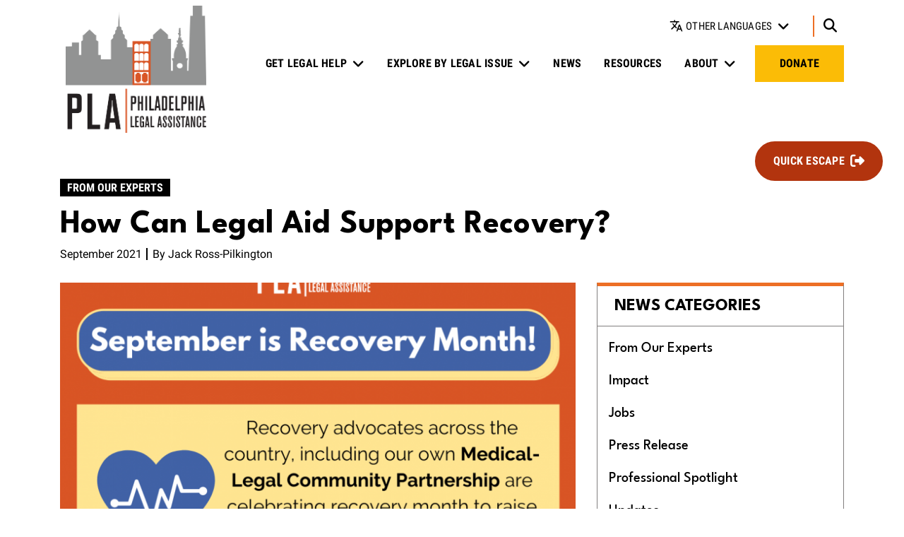

--- FILE ---
content_type: text/html; charset=UTF-8
request_url: https://philalegal.org/news/how-can-legal-aid-support-recovery
body_size: 11673
content:
<!DOCTYPE html>
<html lang="en" dir="ltr" prefix="og: https://ogp.me/ns#">
  <head>
    <meta charset="utf-8" />
<script async src="https://www.googletagmanager.com/gtag/js?id=UA-39250782-1"></script>
<script>window.dataLayer = window.dataLayer || [];function gtag(){dataLayer.push(arguments)};gtag("js", new Date());gtag("set", "developer_id.dMDhkMT", true);gtag("config", "UA-39250782-1", {"groups":"default","anonymize_ip":true,"page_placeholder":"PLACEHOLDER_page_path","allow_ad_personalization_signals":false});gtag("config", "G-TBT8PQSP92", {"groups":"default","page_placeholder":"PLACEHOLDER_page_location","allow_ad_personalization_signals":false});</script>
<meta name="description" content="COVID-19 has caused immense tragedy and torn apart millions of families and communities. However, even before the coronavirus, many Americans suffered from a different disease: opioid addiction. Since 1999, about half a million people have died of opioid-related overdoses. Unfortunately, our own community is not exempt from this epidemic. In 2019, nearly one thousand people in Philadelphia died of opioid overdoses. The availability of fentanyl escalated the problem to a horrific degree." />
<link rel="canonical" href="https://philalegal.org/news/how-can-legal-aid-support-recovery" />
<meta property="og:site_name" content="Philadelphia Legal Assistance" />
<meta property="og:type" content="article" />
<meta property="og:url" content="https://philalegal.org/news/how-can-legal-aid-support-recovery" />
<meta property="og:title" content="How Can Legal Aid Support Recovery? | Philadelphia Legal Assistance" />
<meta property="og:description" content="COVID-19 has caused immense tragedy and torn apart millions of families and communities. However, even before the coronavirus, many Americans suffered from a different disease: opioid addiction. Since 1999, about half a million people have died of opioid-related overdoses. Unfortunately, our own community is not exempt from this epidemic. In 2019, nearly one thousand people in Philadelphia died of opioid overdoses. The availability of fentanyl escalated the problem to a horrific degree." />
<meta property="og:image" content="https://philalegal.org/sites/default/files/styles/full/public/2021-09/Recovery%20Month%202021%20%281%29.png?h=57024e64&amp;itok=zbOwhLHb" />
<meta property="og:image:type" content="image/png" />
<meta property="og:image:width" content="1290" />
<meta property="og:image:height" content="645" />
<meta property="og:image:alt" content="orange background with text reading &quot;September is Recovery month!&quot;" />
<meta property="og:updated_time" content="2021-09-08T13:36:34-0400" />
<meta property="article:published_time" content="2021-09-08T13:33:58-0400" />
<meta property="article:modified_time" content="2021-09-08T13:36:34-0400" />
<meta name="twitter:card" content="summary" />
<meta name="twitter:title" content="How Can Legal Aid Support Recovery?" />
<meta name="twitter:description" content="COVID-19 has caused immense tragedy and torn apart millions of families and communities. However, even before the coronavirus, many Americans suffered from a different disease: opioid addiction. Since 1999, about half a million people have died of opioid-related overdoses. Unfortunately, our own community is not exempt from this epidemic. In 2019, nearly one thousand people in Philadelphia died of opioid overdoses. The availability of fentanyl escalated the problem to a horrific degree." />
<meta name="twitter:image:alt" content="orange background with text reading &quot;September is Recovery month!&quot;" />
<meta name="twitter:image" content="https://philalegal.org/sites/default/files/styles/full/public/2021-09/Recovery%20Month%202021%20%281%29.png?h=57024e64&amp;itok=zbOwhLHb" />
<meta name="Generator" content="Drupal 10 (https://www.drupal.org)" />
<meta name="MobileOptimized" content="width" />
<meta name="HandheldFriendly" content="true" />
<meta name="viewport" content="width=device-width, initial-scale=1.0" />
<link rel="icon" href="/themes/custom/pla_ci/favicon.ico" type="image/vnd.microsoft.icon" />

    <title>How Can Legal Aid Support Recovery? | Philadelphia Legal Assistance</title>
    <link rel="stylesheet" media="all" href="/sites/default/files/css/css_Cs7VBdQEHQXOWWRR4nH3NhPXZFcp42aVAF0y4rloEvI.css?delta=0&amp;language=en&amp;theme=pla_ci&amp;include=eJyNj00SgyAMhS9E4UhOhKiZAnGSWOrt2zqt051s8n7ybV68YyJjGSBGlkRcw-n8JFwNa3LTW6GhcsHw533D8RPVjwI16TUXNzUu15wuIGumebFOVnDeMkgnrZypY1UnZgtVt2YYIoUChkKQbxS56q9V2zOeodGK4gQSPb8f3dWwhBEU3YOwaTiuL5y2jC_XAaaX" />
<link rel="stylesheet" media="all" href="https://unpkg.com/swiper/swiper-bundle.css" />
<link rel="stylesheet" media="all" href="https://fonts.googleapis.com/icon?family=Material+Icons" />
<link rel="stylesheet" media="all" href="/sites/default/files/css/css_OoBhkVJ6cgZorbEt-VAHGWlLTBIRl3_w-UEOJiM8Lmk.css?delta=3&amp;language=en&amp;theme=pla_ci&amp;include=eJyNj00SgyAMhS9E4UhOhKiZAnGSWOrt2zqt051s8n7ybV68YyJjGSBGlkRcw-n8JFwNa3LTW6GhcsHw533D8RPVjwI16TUXNzUu15wuIGumebFOVnDeMkgnrZypY1UnZgtVt2YYIoUChkKQbxS56q9V2zOeodGK4gQSPb8f3dWwhBEU3YOwaTiuL5y2jC_XAaaX" />

    
  </head>
  <body class="path-news path-news-how-can-legal-aid-support-recovery path-node page-node-type-news-post page-node-id-461">
        <a href="#main-content" class="visually-hidden focusable skip-link">
      Skip to main content
    </a>
    
      <div class="dialog-off-canvas-main-canvas" data-off-canvas-main-canvas>
    <div class="page">

        <div id="offcanvas-top">
  <div class="offcanvas__container container">
    
  <div class="search-block-form block block--searchform" data-drupal-selector="search-block-form" role="search">

  
    

      <form action="/search/node" method="get" id="search-block-form" accept-charset="UTF-8" class="form-inline">
  <div class="js-form-item form-item js-form-type-search form-item-keys js-form-item-keys form-no-label form-group">
      <label for="edit-keys" class="visually-hidden">Search</label>
          
<input title="Enter the terms you wish to search for." data-drupal-selector="edit-keys" type="search" id="edit-keys" name="keys" value="" size="20" maxlength="128" placeholder="Search" class="form-search form-control" />

        </div>
<div data-drupal-selector="edit-actions" class="form-actions js-form-wrapper form-wrapper" id="edit-actions">  <input data-drupal-selector="edit-submit" type="submit" id="edit-submit" value="" class="button js-form-submit form-submit btn btn-primary" />


</div>

</form>

  
  </div>

  </div>
</div>

  
        <div id="offcanvas-side">
  <div class="offcanvas__container">
    
  <div class="block block--mainnavigation-md">

  
    

      
  


  <ul class="nav navbar-nav ml-auto justify-content-between">
                                          <li class="nav-item dropdown">
                      <a href="/get-legal-help" class="nav-link dropdown-toggle" data-toggle="dropdown" data-drupal-link-system-path="node/6">Get Legal Help</a>
            <div class="dropdown-menu">
              <a href="/get-legal-help/hotlines" class="dropdown-item" data-drupal-link-system-path="node/283">Hotlines</a>
                  <a href="/apply" class="dropdown-item" data-drupal-link-system-path="node/21">Intake Form</a>
      </div>
                  </li>
                                      <li class="nav-item dropdown">
                      <a href="https://philalegal.org/help-more-legal-issues" class="nav-link dropdown-toggle" data-toggle="dropdown">Explore by Legal Issue</a>
            <div class="dropdown-menu">
              <a href="https://philalegal.org/housing-unit" class="dropdown-item">Consumer Housing</a>
                  <a href="/FLU" class="dropdown-item" data-drupal-link-system-path="node/649">Family Law</a>
                  <a href="https://philalegal.org/MCLP" class="dropdown-item">Medical Legal Community Partnership</a>
                  <a href="https://philalegal.org/taxpayer-support-clinic" class="dropdown-item">Taxpayer Support</a>
                  <a href="https://philalegal.org/unemployment-compensation-0" class="dropdown-item">Unemployment Compensation</a>
                  <a href="https://philalegal.org/pennsylvania-farmworker-project" class="dropdown-item">Pennsylvania Farmworker Project</a>
                  <a href="https://philalegal.org/help-more-legal-issues" class="dropdown-item">All Legal Issues</a>
      </div>
                  </li>
                                      <li class="nav-item active">
                      <a href="/news" class="nav-link" data-drupal-link-system-path="node/9">News</a>
                              </li>
                                      <li class="nav-item">
                      <a href="/resources" class="nav-link" data-drupal-link-system-path="node/8">Resources</a>
                              </li>
                                      <li class="nav-item dropdown">
                      <a href="/about" class="nav-link dropdown-toggle" data-toggle="dropdown" data-drupal-link-system-path="node/14">About</a>
            <div class="dropdown-menu">
              <a href="/about/professionals" class="dropdown-item" data-drupal-link-system-path="node/648">PLA Professionals</a>
                  <a href="/about/departments" class="dropdown-item" data-drupal-link-system-path="node/18">Departments</a>
                  <a href="/about/careers" class="dropdown-item" data-drupal-link-system-path="node/19">Careers</a>
                  <a href="/about/board-directors" class="dropdown-item" data-drupal-link-system-path="node/119">Board of Directors</a>
                  <a href="/about/plas-history" class="dropdown-item" data-drupal-link-system-path="node/299">History</a>
      </div>
                  </li>
                                                        <li class="nav-item">
                      <a href="/donate" class="nav-btn nav-link" data-drupal-link-system-path="node/10">Donate</a>
                              </li>
            </ul>

  
  </div>

  <div class="block block--secondarynavigation-md">

  
    

      
  


  <ul class="nav">
                                                            <li class="nav-item dropdown">
                      <span class="nav-link dropdown-toggle" data-toggle="dropdown">Other Languages</span>
            <div class="dropdown-menu">
                        <a href="/solicitud-de-asistencia-legal" class="dropdown-item" data-drupal-link-system-path="node/54">Español</a>
                            <a href="/nop-don-yeu-cau-ho-tro-phap-ly" class="dropdown-item" data-drupal-link-system-path="node/56">Tiếng Việt</a>
                            <a href="/shenqingfaluyuanzhu" class="dropdown-item" data-drupal-link-system-path="node/55">中文</a>
      </div>
                  </li>
            </ul>

  
  </div>

  <div class="search-block-form block block--searchform-md" data-drupal-selector="search-block-form-2" role="search">

  
    

      <form action="/search/node" method="get" id="search-block-form--2" accept-charset="UTF-8" class="form-inline">
  <div class="js-form-item form-item js-form-type-search form-item-keys js-form-item-keys form-no-label form-group">
      <label for="edit-keys--2" class="visually-hidden">Search</label>
          
<input title="Enter the terms you wish to search for." data-drupal-selector="edit-keys" type="search" id="edit-keys--2" name="keys" value="" size="20" maxlength="128" placeholder="Search" class="form-search form-control" />

        </div>
<div data-drupal-selector="edit-actions" class="form-actions js-form-wrapper form-wrapper" id="edit-actions--2">  <input data-drupal-selector="edit-submit" type="submit" id="edit-submit--2" value="" class="button js-form-submit form-submit btn btn-primary" />


</div>

</form>

  
  </div>

  </div>
</div>

  
      


<nav class="navbar navbar-expand-lg justify-content-between navbar-light  navbar-top">
    <div class="container ">
    
                        

  <a href="/" class="navbar-brand d-flex align-items-center " aria-label="">
            <img src="/themes/custom/pla_ci/logo.png" width="auto" height="auto" alt="Philadelphia Legal Assistance logo" class="mr-2" />

        
  </a>



              
    
    <button class="navbar-toggler navbar-toggler-md" type="button" data-toggle="collapse" data-target="#offcanvas-side" aria-controls="offcanvas-side" aria-expanded="false" aria-label="Toggle offcanvas navigation">
      <span class="navbar-toggler-icon"></span>
      <span class="navbar-toggler-text">
        <span class="collapsed">Menu</span>
        <span class="open">Close</span>
      </span>
    </button>

    <button class="navbar-toggler" type="button" data-toggle="collapse" data-target=".navbar-collapse" aria-controls="navbar-collapse" aria-expanded="false" aria-label="Toggle navigation">
      <span class="navbar-toggler-icon"></span>
      <span class="navbar-toggler-text">
        <span class="collapsed">Menu</span>
        <span class="open">Close</span>
      </span>
    </button>
    
    <div class="collapse navbar-collapse">

                
  <div class="block block--mainnavigation w-100">

  
    

      
  


  <ul class="nav navbar-nav ml-auto justify-content-between">
                                          <li class="nav-item dropdown">
                      <a href="/get-legal-help" class="nav-link dropdown-toggle" data-toggle="dropdown" data-drupal-link-system-path="node/6">Get Legal Help</a>
            <div class="dropdown-menu">
              <a href="/get-legal-help/hotlines" class="dropdown-item" data-drupal-link-system-path="node/283">Hotlines</a>
                  <a href="/apply" class="dropdown-item" data-drupal-link-system-path="node/21">Intake Form</a>
      </div>
                  </li>
                                      <li class="nav-item dropdown">
                      <a href="https://philalegal.org/help-more-legal-issues" class="nav-link dropdown-toggle" data-toggle="dropdown">Explore by Legal Issue</a>
            <div class="dropdown-menu">
              <a href="https://philalegal.org/housing-unit" class="dropdown-item">Consumer Housing</a>
                  <a href="/FLU" class="dropdown-item" data-drupal-link-system-path="node/649">Family Law</a>
                  <a href="https://philalegal.org/MCLP" class="dropdown-item">Medical Legal Community Partnership</a>
                  <a href="https://philalegal.org/taxpayer-support-clinic" class="dropdown-item">Taxpayer Support</a>
                  <a href="https://philalegal.org/unemployment-compensation-0" class="dropdown-item">Unemployment Compensation</a>
                  <a href="https://philalegal.org/pennsylvania-farmworker-project" class="dropdown-item">Pennsylvania Farmworker Project</a>
                  <a href="https://philalegal.org/help-more-legal-issues" class="dropdown-item">All Legal Issues</a>
      </div>
                  </li>
                                      <li class="nav-item active">
                      <a href="/news" class="nav-link" data-drupal-link-system-path="node/9">News</a>
                              </li>
                                      <li class="nav-item">
                      <a href="/resources" class="nav-link" data-drupal-link-system-path="node/8">Resources</a>
                              </li>
                                      <li class="nav-item dropdown">
                      <a href="/about" class="nav-link dropdown-toggle" data-toggle="dropdown" data-drupal-link-system-path="node/14">About</a>
            <div class="dropdown-menu">
              <a href="/about/professionals" class="dropdown-item" data-drupal-link-system-path="node/648">PLA Professionals</a>
                  <a href="/about/departments" class="dropdown-item" data-drupal-link-system-path="node/18">Departments</a>
                  <a href="/about/careers" class="dropdown-item" data-drupal-link-system-path="node/19">Careers</a>
                  <a href="/about/board-directors" class="dropdown-item" data-drupal-link-system-path="node/119">Board of Directors</a>
                  <a href="/about/plas-history" class="dropdown-item" data-drupal-link-system-path="node/299">History</a>
      </div>
                  </li>
                                                        <li class="nav-item">
                      <a href="/donate" class="nav-btn nav-link" data-drupal-link-system-path="node/10">Donate</a>
                              </li>
            </ul>

  
  </div>

  <div class="block block--secondarynavigation">

  
    

      
  


  <ul class="nav">
                                                            <li class="nav-item dropdown">
                      <span class="nav-link dropdown-toggle" data-toggle="dropdown">Other Languages</span>
            <div class="dropdown-menu">
                        <a href="/solicitud-de-asistencia-legal" class="dropdown-item" data-drupal-link-system-path="node/54">Español</a>
                            <a href="/nop-don-yeu-cau-ho-tro-phap-ly" class="dropdown-item" data-drupal-link-system-path="node/56">Tiếng Việt</a>
                            <a href="/shenqingfaluyuanzhu" class="dropdown-item" data-drupal-link-system-path="node/55">中文</a>
      </div>
                  </li>
            </ul>

  
  </div>


      
              
      
              
          </div>

      </div>
  </nav>
  
  


<nav class="navbar navbar-expand-lg justify-content-between navbar-light  navbar-middle">
    <div class="container ">
    
          
    
    
    <div class="collapse navbar-collapse">

              
      
                      
  <div class="block block--mainnavigation-sm">

  
    

      
  


  <ul class="nav navbar-nav ml-auto justify-content-between">
                                          <li class="nav-item dropdown">
                      <a href="/get-legal-help" class="nav-link dropdown-toggle" data-toggle="dropdown" data-drupal-link-system-path="node/6">Get Legal Help</a>
            <div class="dropdown-menu">
              <a href="/get-legal-help/hotlines" class="dropdown-item" data-drupal-link-system-path="node/283">Hotlines</a>
                  <a href="/apply" class="dropdown-item" data-drupal-link-system-path="node/21">Intake Form</a>
      </div>
                  </li>
                                      <li class="nav-item dropdown">
                      <a href="https://philalegal.org/help-more-legal-issues" class="nav-link dropdown-toggle" data-toggle="dropdown">Explore by Legal Issue</a>
            <div class="dropdown-menu">
              <a href="https://philalegal.org/housing-unit" class="dropdown-item">Consumer Housing</a>
                  <a href="/FLU" class="dropdown-item" data-drupal-link-system-path="node/649">Family Law</a>
                  <a href="https://philalegal.org/MCLP" class="dropdown-item">Medical Legal Community Partnership</a>
                  <a href="https://philalegal.org/taxpayer-support-clinic" class="dropdown-item">Taxpayer Support</a>
                  <a href="https://philalegal.org/unemployment-compensation-0" class="dropdown-item">Unemployment Compensation</a>
                  <a href="https://philalegal.org/pennsylvania-farmworker-project" class="dropdown-item">Pennsylvania Farmworker Project</a>
                  <a href="https://philalegal.org/help-more-legal-issues" class="dropdown-item">All Legal Issues</a>
      </div>
                  </li>
                                      <li class="nav-item active">
                      <a href="/news" class="nav-link" data-drupal-link-system-path="node/9">News</a>
                              </li>
                                      <li class="nav-item">
                      <a href="/resources" class="nav-link" data-drupal-link-system-path="node/8">Resources</a>
                              </li>
                                      <li class="nav-item dropdown">
                      <a href="/about" class="nav-link dropdown-toggle" data-toggle="dropdown" data-drupal-link-system-path="node/14">About</a>
            <div class="dropdown-menu">
              <a href="/about/professionals" class="dropdown-item" data-drupal-link-system-path="node/648">PLA Professionals</a>
                  <a href="/about/departments" class="dropdown-item" data-drupal-link-system-path="node/18">Departments</a>
                  <a href="/about/careers" class="dropdown-item" data-drupal-link-system-path="node/19">Careers</a>
                  <a href="/about/board-directors" class="dropdown-item" data-drupal-link-system-path="node/119">Board of Directors</a>
                  <a href="/about/plas-history" class="dropdown-item" data-drupal-link-system-path="node/299">History</a>
      </div>
                  </li>
                                                        <li class="nav-item">
                      <a href="/donate" class="nav-btn nav-link" data-drupal-link-system-path="node/10">Donate</a>
                              </li>
            </ul>

  
  </div>

  <div class="block block--secondarynavigation-sm">

  
    

      
  


  <ul class="nav">
                                                            <li class="nav-item dropdown">
                      <span class="nav-link dropdown-toggle" data-toggle="dropdown">Other Languages</span>
            <div class="dropdown-menu">
                        <a href="/solicitud-de-asistencia-legal" class="dropdown-item" data-drupal-link-system-path="node/54">Español</a>
                            <a href="/nop-don-yeu-cau-ho-tro-phap-ly" class="dropdown-item" data-drupal-link-system-path="node/56">Tiếng Việt</a>
                            <a href="/shenqingfaluyuanzhu" class="dropdown-item" data-drupal-link-system-path="node/55">中文</a>
      </div>
                  </li>
            </ul>

  
  </div>

  <div class="search-block-form block block--searchform-sm" data-drupal-selector="search-block-form" role="search">

  
    

      <form action="/search/node" method="get" id="search-block-form" accept-charset="UTF-8" class="form-inline">
  <div class="js-form-item form-item js-form-type-search form-item-keys js-form-item-keys form-no-label form-group">
      <label for="edit-keys" class="visually-hidden">Search</label>
          
<input title="Enter the terms you wish to search for." data-drupal-selector="edit-keys" type="search" id="edit-keys" name="keys" value="" size="20" maxlength="128" placeholder="Search" class="form-search form-control" />

        </div>
<div data-drupal-selector="edit-actions" class="form-actions js-form-wrapper form-wrapper" id="edit-actions">  <input data-drupal-selector="edit-submit" type="submit" id="edit-submit" value="" class="button js-form-submit form-submit btn btn-primary" />


</div>

</form>

  
  </div>


          
              
          </div>

      </div>
  </nav>

  
  <main>
    <a id="main-content" tabindex="-1"></a>          <header class="page__header mb-lg-3">
        <div class="container">
            
  <div class="block block--basic block--quickescapebutton">

  
    

      

            <div class="field field--body bundle--type-basic view-mode--full">
        <div><button class="btn btn-danger esc">Quick Escape</button></div>

      </div>
      
  
  </div>
<div data-drupal-messages-fallback class="hidden"></div>


        </div>
      </header>
    
          <div class="page__content">
        <div class="container">
            
  <div class="block block--mainpagecontent">

  
    

      

<div class="layout layout--standard layout-- standard node node--type-news-post node--view-mode-full">

            <div class="row layout__section layout__section--top">
                                  <div class="col layout__region layout__region--title-region">
            

  <div class="layout__face">

      
                      
    <div class="layout__eyebrow eyebrow">

            <div class="field field--metadata field--field-type bundle--type-news-post view-mode--full">
        From Our Experts
      </div>
      </div>
  
      
                              
    <h1 class="layout__heading heading page-title">
    

            <div class="field field--node-title bundle--type-news-post view-mode---custom">
          How Can Legal Aid Support Recovery? 

      </div>
      
      </h1>
  
      
                            
    <div class="layout__mustache mustache">
<div  class="byline">
    

            <div class="field field--node-post-date bundle--type-news-post view-mode---custom">
        September 2021
      </div>
      

  <div class="field field--field-news-author bundle--type-news-post view-mode--full">
    <div class="field__label">
      By    </div>
              <div class="field__item">Jack Ross-Pilkington</div>
          </div>

  </div></div>
  
  </div>
          </div>
                      </div>
      
            <div class="row layout__section layout__section--middle">
                                <div class="col order-sm-first layout__region layout__region--main">
            

            <div class="field field--field-image bundle--type-news-post view-mode--full">
            <picture>
                  <source srcset="/sites/default/files/styles/full_lg/public/2021-09/Recovery%20Month%202021%20%281%29.png?h=57024e64&amp;itok=0H6Joamr 1x" media="(min-width: 1400px)" type="image/png" width="744" height="450"/>
              <source srcset="/sites/default/files/styles/full_lg/public/2021-09/Recovery%20Month%202021%20%281%29.png?h=57024e64&amp;itok=0H6Joamr 1x" media="(min-width: 1200px) and (max-width: 1399px)" type="image/png" width="744" height="450"/>
              <source srcset="/sites/default/files/styles/full_lg/public/2021-09/Recovery%20Month%202021%20%281%29.png?h=57024e64&amp;itok=0H6Joamr 1x" media="(min-width: 992px) and (max-width: 1199px)" type="image/png" width="744" height="450"/>
              <source srcset="/sites/default/files/styles/full_md/public/2021-09/Recovery%20Month%202021%20%281%29.png?h=57024e64&amp;itok=Sf-G7Zge 1x" media="(min-width: 768px) and (max-width: 991px)" type="image/png" width="767" height="400"/>
              <source srcset="/sites/default/files/styles/full_sm/public/2021-09/Recovery%20Month%202021%20%281%29.png?h=57024e64&amp;itok=HHpK2ePW 1x" media="(min-width: 576px) and (max-width: 767px)" type="image/png" width="768" height="576"/>
              <source srcset="/sites/default/files/styles/full_xs/public/2021-09/Recovery%20Month%202021%20%281%29.png?h=57024e64&amp;itok=OqP8WFUe 1x" media="(max-width: 575px)" type="image/png" width="576" height="432"/>
                  
<img loading="eager" width="744" height="450" src="/sites/default/files/styles/full_lg/public/2021-09/Recovery%20Month%202021%20%281%29.png?h=57024e64&amp;itok=0H6Joamr" alt="orange background with text reading &quot;September is Recovery month!&quot;" class="img-fluid" />

  </picture>


      </div>
      

            <div class="field field--body bundle--type-news-post view-mode--full">
        <p paraeid="{e69422b3-068f-468d-a03a-d16f3f0ce124}{154}" paraid="1985780316">COVID-19 has caused immense tragedy and torn apart millions of families and communities. However, even before the coronavirus, many Americans suffered from a different disease:&nbsp;opioid addiction. Since 1999, about half a million people have died of opioid-related overdoses. Unfortunately, our own community is not exempt from this epidemic. In 2019, nearly one thousand people in Philadelphia died of opioid overdoses. The availability of fentanyl escalated the problem to a horrific degree. Fentanyl is a synthetic drug that is 80 times more powerful&nbsp;than&nbsp;heroin.&nbsp;Currently, fentanyl is a factor in more than half of all overdose deaths.&nbsp;Regardless of the drug, addiction&nbsp;disrupts all areas of life. A person’s housing situation, their relationships with their family, and their career all have the potential&nbsp;to be impacted by addiction.&nbsp;&nbsp;&nbsp;&nbsp;&nbsp;&nbsp;</p>

<p paraeid="{e69422b3-068f-468d-a03a-d16f3f0ce124}{182}" paraid="591028144">Unfortunately, the pandemic has made an already alarming situation worse. From January 2020 to January 2021, drug overdose deaths&nbsp;have increased by 17.4%&nbsp;in the state of Pennsylvania.&nbsp;The exact cause of this increase remains undetermined. However, scholars have speculated about some possibilities.&nbsp;For example, the pandemic has prevented some people from accessing physical therapy. This in turn may cause them to turn to prescription drugs that mimic opioids.&nbsp;A lack of bystander intervention may be another factor. The sooner a person sees someone who may be experiencing an overdose, the quicker they can call emergency services. But social distancing may limit the amount of people who could make such a life-saving call.&nbsp;Finally,&nbsp;the pandemic has shut down traditional venues for communal interaction (such as concerts, restaurants, and religious services). As a result,&nbsp;social isolation&nbsp;has increased.&nbsp;Regardless of the cause, the facts are clear: the pandemic has made an already disturbing situation worse.&nbsp;</p>

<p paraeid="{e69422b3-068f-468d-a03a-d16f3f0ce124}{224}" paraid="1619991744">Luckily, the solution to this problem is clear. Access to treatment—especially Medication-Assisted Treatment (MAT)—can save lives. However, effective treatment requires treating the whole person. This includes addressing their social and economic needs as well as their medical needs. The Medical-Legal&nbsp;Community Partnership (MLCP) at Philadelphia Legal Assistance (PLA) helps people meet these needs. The MLCP places attorneys in community health centers—including&nbsp;four&nbsp;that provide MAT. At first glance, it may seem strange that a legal assistance organization is partnering with medical clinics. But&nbsp;legal assistance is one part of a comprehensive strategy to fight addiction and promote recovery.&nbsp;&nbsp;</p>

<p paraeid="{87bf9046-c092-4d89-8570-319031b79eb0}{9}" paraid="852410105">&nbsp;This September, advocates across the country are celebrating recovery month. For the past 31 years, recovery month&nbsp;has&nbsp;aimed&nbsp;to educate the public about&nbsp;the availability of&nbsp;treatment. If more people are aware of best practices in seeking treatment, then more people who are suffering from addiction can heal and thrive.&nbsp;</p>

<p paraeid="{87bf9046-c092-4d89-8570-319031b79eb0}{29}" paraid="141952438"><strong>In honor of recovery month, here are 4 ways that legal aid can support recovery:&nbsp;&nbsp;&nbsp;</strong></p>

<p paraeid="{87bf9046-c092-4d89-8570-319031b79eb0}{35}" paraid="388147350"><strong>1.&nbsp;Legal aid helps&nbsp;patients access social services&nbsp;&nbsp;&nbsp;</strong></p>

<p paraeid="{87bf9046-c092-4d89-8570-319031b79eb0}{49}" paraid="873602202">When a patient is suffering from poverty or a general lack of resources, recovering from substance use is far more difficult. Unfortunately, the safety net is complex and difficult to navigate. MLCP attorneys can act both as a guide and&nbsp;as&nbsp;an advocate. They can refer patients to the appropriate social services&nbsp;and fight&nbsp;for them if they are unfairly denied access to these services. In particular, the MLCP is part of a vast network of legal aid providers here in&nbsp;Philadelphia.&nbsp;So,&nbsp;if there is a legal issue that&nbsp;our&nbsp;attorneys cannot immediately address, then they can refer the patient to the appropriate resource.&nbsp;</p>

<p paraeid="{87bf9046-c092-4d89-8570-319031b79eb0}{77}" paraid="1733543815"><strong>2.&nbsp;Legal aid provides&nbsp;support&nbsp;to those with mental illness&nbsp;&nbsp;&nbsp;</strong></p>

<p paraeid="{87bf9046-c092-4d89-8570-319031b79eb0}{95}" paraid="419489797">The issues of substance abuse and mental health are intimately linked. A history of trauma or mental illness can make a person more susceptible to opioid addiction. Even if a person does not suffer from a mental&nbsp;illness,&nbsp;research has shown a clear link between poverty and chronic stress. MLCP attorneys are not mental health professionals. However, they can help patients with external factors that may be damaging their mental health,&nbsp;allowing patients&nbsp;to&nbsp;better&nbsp;focus&nbsp;on recovery.&nbsp;</p>

<p paraeid="{87bf9046-c092-4d89-8570-319031b79eb0}{119}" paraid="295902700"><strong>3.&nbsp;Legal aid addresses&nbsp;discrimination&nbsp;&nbsp;&nbsp;</strong></p>

<p paraeid="{87bf9046-c092-4d89-8570-319031b79eb0}{133}" paraid="1773383150">The scientific and medical community—including the American Psychiatric Association (APA)—regards addiction as a disease, rather than a moral failing. As a result, Opioid Use Disorder is classified as a disability in the Diagnostic and Statistical Manual of Mental Disorders (DSM). Unfortunately, society as a whole has yet to catch up with the experts’ consensus. In addition to the general stigma that addiction faces, patients that receive Medication-Assisted Treatment (MAT) sometimes face an extra layer of hostility. In a MAT program, patients receive counseling and therapy to treat the root cause of their addiction. They are also given a mild opioid medication. This medication is crucial in preventing relapses, overdoses and withdrawal symptoms.&nbsp;&nbsp;&nbsp;&nbsp;</p>

<p paraeid="{87bf9046-c092-4d89-8570-319031b79eb0}{151}" paraid="2030620093">Unfortunately, some perceive this as comparable to addiction itself. This harmful attitude may cause employers or landlords to discriminate against those receiving MAT. This is illegal under federal antidiscrimination laws such as the Fair Housing Act and the Americans with Disabilities Act. However, not all patients are aware of this. MLCP attorneys can help by informing patients about these laws and advocating on their behalf if they are a victim of discrimination.&nbsp;&nbsp;&nbsp;</p>

<p paraeid="{87bf9046-c092-4d89-8570-319031b79eb0}{157}" paraid="318628145"><strong>4.&nbsp;Legal aid fights&nbsp;for the most vulnerable&nbsp;</strong>&nbsp;</p>

<p paraeid="{87bf9046-c092-4d89-8570-319031b79eb0}{171}" paraid="621458198">In the past two years, the MLCP has partnered with three more health centers—Health Center 6 (between&nbsp;Kensington&nbsp;and Northern Liberties), Health Center 3 (in West Philadelphia) and Maria De Los Santos Health Center (in Kensington). At the Maria De Los Santos Health Center, the MLCP is partnering with Health Partners Plans. Health Partners Plans is a managed care organization, which enables them to refer high-need patients to the MLCP. Research has shown that many people who use the emergency room at high rates have unmet social needs. For example, someone may use the emergency room to get treatment for asthma attacks that are caused by poor living conditions. While a doctor can&nbsp;treat their asthma, an MLCP attorney can&nbsp;take legal action against their landlord and ensure that they can afford their treatment through Medicaid.&nbsp;</p>

<p paraeid="{87bf9046-c092-4d89-8570-319031b79eb0}{201}" paraid="877126837">As we have seen, opioid addiction is a pressing issue in our community, and COVID-19 has only made it worse. Effective recovery, however, requires a holistic approach. This is where the Medical-Legal Community Partnership comes in;&nbsp;it ensures that the social needs (not just the medical needs) of people going through recovery are met.&nbsp;&nbsp;</p>

<p paraeid="{87bf9046-c092-4d89-8570-319031b79eb0}{211}" paraid="449959983"><strong>Are you interested in supporting Philadelphians in recovery?&nbsp;&nbsp;</strong></p>

<p paraeid="{87bf9046-c092-4d89-8570-319031b79eb0}{217}" paraid="1154939810">This September, PLA (along with addiction treatment advocates across the country) is celebrating recovery month.&nbsp; If you are interested in supporting our work, you can donate here:&nbsp;<a href="https://philalegal.org/your-gift-makes-justice-possible" rel="noreferrer noopener" target="_blank">https://philalegal.org/your-gift-makes-justice-possible</a>&nbsp;</p>

      </div>
      
          </div>
                          <div class="col-md-4 layout__region layout__region--sidebar-second">
            <div class="layout__region--inner layout__region--sidebar-second--inner">
              
<div  class="sidebar sidebar--container">
    <div class="views-element-container">
<div class="view-related-taxonomies view-id-related_taxonomies view-display-id-news_categories js-view-dom-id-f1463602138168e4ed684937ba81659ae7c77b21c050808f8800a6e5058dbe13">
  
  
  

            <div class="row">
        <div  class="col view-header">
          <h2>News Categories</h2>
        </div>
      </div>
      
      <div class="row">
                    
                    
                        <div  class="col order-lg-first view-rows">
                <div class="views-row"><div class="views-field views-field-name"><span class="field-content"><a href="/taxonomy/term/7" hreflang="en">From Our Experts</a></span></div></div>
    <div class="views-row"><div class="views-field views-field-name"><span class="field-content"><a href="/taxonomy/term/1" hreflang="en">Impact</a></span></div></div>
    <div class="views-row"><div class="views-field views-field-name"><span class="field-content"><a href="/taxonomy/term/5" hreflang="en">Jobs</a></span></div></div>
    <div class="views-row"><div class="views-field views-field-name"><span class="field-content"><a href="/taxonomy/term/2" hreflang="en">Press Release</a></span></div></div>
    <div class="views-row"><div class="views-field views-field-name"><span class="field-content"><a href="/taxonomy/term/3" hreflang="en">Professional Spotlight</a></span></div></div>
    <div class="views-row"><div class="views-field views-field-name"><span class="field-content"><a href="/taxonomy/term/4" hreflang="en">Updates</a></span></div></div>

                      </div>
                  </div>
  
        
        
        
        </div>
</div>

  </div>
            </div>
          </div>
              </div>
      
        
</div>


  
  </div>


        </div>
      </div>
      </main>

      <footer class="page__footer">

                  <div class="footer__top">
            <div class="container">
              
  <div class="block block--basic block--newslettersignup">

  
    

      

            <div class="field field--body bundle--type-basic view-mode--full">
        <div class="newslettersignup__heading">
<h3 class="editor-heading">Sign Up For Our Newsletter</h3>
</div>

<div class="newslettersignup__body">
<p>Get updates and news about our legal system and how it affects Philadelphians.</p>
</div>

<div class="newslettersignup__cta">
<form action="https://philalegal.us17.list-manage.com/subscribe/post?u=7543f23a77f411e8a7c6f3ba6&amp;id=319e495ade" class="validate" id="mc-embedded-subscribe-form" method="post" name="mc-embedded-subscribe-form" novalidate="" target="_blank">
<div id="mc_embed_signup_scroll">
<div class="form-group"><label class="sr-only" for="mce-FNAME">Name</label> <input class="required form-control" id="mce-FNAME" name="FNAME" type="text" value="Name" /></div>

<div class="form-group"><label class="sr-only" for="mce-EMAIL">Email</label> <input class="required email form-control" id="mce-EMAIL" name="EMAIL" type="email" value="Email" /></div>
<input id="mce-EMAILTYPE-0" name="EMAILTYPE" type="hidden" value="html" /><label class="sr-only" for="mce-EMAILTYPE-0">html</label>

<div aria-hidden="true" style="position: absolute; left: -5000px;"><input name="b_7543f23a77f411e8a7c6f3ba6_319e495ade" tabindex="-1" type="text" value="" /></div>

<div class="clear"><input class="btn btn-warning" id="mc-embedded-subscribe" name="subscribe" type="submit" value="Subscribe" /></div>
</div>
</form>
</div>

      </div>
      
  
  </div>


            </div>
          </div>
                          <div class="footer__main">
            <div class="container">
             
  <div class="block block--basic block--secondarylogo">

  
    

      

            <div class="field field--body bundle--type-basic view-mode--full">
        <p><a href="/"><img src="/themes/custom/pla_ci/PLA_logo_1color_black.svg" alt="PLA logo" width="181" height="168"></a></p>
      </div>
      
  
  </div>

  <div class="block block--basic block--businessinfo">

  
    

      

            <div class="field field--body bundle--type-basic view-mode--full">
        <h2 class="editor-heading">Business Hours</h2>

<p class="business business__hours">Open Monday - Friday, 9AM-5PM</p>

<p class="business business__address">718 Arch Street, Suite 300N<br />
Philadelphia, PA 19106</p>

<p class="business business__phone">Phone: (215) 981-3800<br />
Fax: (215) 981-3870</p>

      </div>
      
  
  </div>

  <div class="block block--footercalloutmenu">

  
    

      
  


  <ul class="nav">
                                                            <li class="nav-item">
                      <a href="/get-legal-help" class="nav-link" data-drupal-link-system-path="node/6">Intake Hours</a>
                              </li>
                                                        <li class="nav-item">
                      <a href="/contact-pla" class="btn btn-primary nav-link" data-drupal-link-system-path="node/350">Contact Us</a>
                              </li>
            </ul>

  
  </div>

  <div class="block block--basic block--lscblock">

  
    

      

            <div class="field field--body bundle--type-basic view-mode--full">
        <p><img alt="LSC logo" class="mr-2" height="80" src="/themes/custom/pla_ci/LSC_new-HRZNTL_BW-grayscale@2x.png" width="auto" /></p>

<p><img alt="The Philadelphia Legal Assistance Center is a LSC funded organization" class="mr-2" height="80" src="/themes/custom/pla_ci/PLA_LSCFunded_Subtitle.svg" width="auto" /></p>

      </div>
      
  
  </div>


           </div>
          </div>
                          <div class="footer__bottom">
            <div class="container">
              <div class="footer__bottom--inner">
              
  <div class="block block--footernavigation">

  
    

      
  


  <ul class="nav">
                                                            <li class="nav-item">
                      <a href="/about/careers" class="nav-link" data-drupal-link-system-path="node/19">Careers</a>
                              </li>
            </ul>

  
  </div>

  <div class="block block--basic block--socialmedia">

  
    

      

            <div class="field field--body bundle--type-basic view-mode--full">
        <ul class="social-media--links">
	<li><a class="facebook" rel="noopener" href="https://www.facebook.com/philalegal" target="_blank"><span>Facebook</span></a></li>
	<li><a class="instagram" rel="noopener" href="https://www.instagram.com/phila_legal" target="_blank"><span>Instagram</span></a></li>
	<li><a class="linkedin" rel="noopener" href="https://www.linkedin.com/company/philadelphia-legal-assistance" target="_blank"><span>Linkedin</span></a></li>
	<li><a class="twitter" rel="noopener" href="https://twitter.com/phila_legal" target="_blank"><span>Twitter</span></a></li>
	<li><a class="youtube" rel="noopener" href="https://www.youtube.com/channel/UCEP0qbAFBfBBE94A6GBd0cA" target="_blank"><span>YouTube</span></a></li>
</ul>

      </div>
      
  
  </div>

  <div class="block block--basic block--copyrightandcredit">

  
    

      

            <div class="field field--body bundle--type-basic view-mode--full">
        <div class="footer-copyright">© 2026&nbsp;Philadelphia Legal Assistance. All rights reserved. Built with <span class="sr-only">love</span><span class="fas fa-heart">&nbsp;</span>by&nbsp;<a href="https://messageagency.com" rel="noopener" target="_blank">Message Agency</a></div>
      </div>
      
  
  </div>


          </div>
            </div>
          </div>
        
    </footer>
  </div>

  </div>

    
    <script type="application/json" data-drupal-selector="drupal-settings-json">{"path":{"baseUrl":"\/","pathPrefix":"","currentPath":"node\/461","currentPathIsAdmin":false,"isFront":false,"currentLanguage":"en"},"pluralDelimiter":"\u0003","suppressDeprecationErrors":true,"google_analytics":{"account":"UA-39250782-1","trackOutbound":true,"trackMailto":true,"trackTel":true,"trackDownload":true,"trackDownloadExtensions":"7z|aac|arc|arj|asf|asx|avi|bin|csv|doc(x|m)?|dot(x|m)?|exe|flv|gif|gz|gzip|hqx|jar|jpe?g|js|mp(2|3|4|e?g)|mov(ie)?|msi|msp|pdf|phps|png|ppt(x|m)?|pot(x|m)?|pps(x|m)?|ppam|sld(x|m)?|thmx|qtm?|ra(m|r)?|sea|sit|tar|tgz|torrent|txt|wav|wma|wmv|wpd|xls(x|m|b)?|xlt(x|m)|xlam|xml|z|zip"},"ckeditorAccordion":{"accordionStyle":{"collapseAll":null,"keepRowsOpen":null,"animateAccordionOpenAndClose":1,"openTabsWithHash":1,"allowHtmlInTitles":0}},"field_group":{"html_element":{"mode":"full","context":"view","settings":{"classes":"byline","id":"","element":"div","show_label":false,"label_element":"h3","label_element_classes":"","attributes":"","effect":"none","speed":"fast"}}},"ajaxTrustedUrl":{"\/search\/node":true},"user":{"uid":0,"permissionsHash":"f5bb19fc8a74b72e3ef94bf750da2da20e49ae873ac4594ae9b9b44e7c9cd529"}}</script>
<script src="/sites/default/files/js/js_uwohLNcpO1TFXGZZSWNdsJKgrLepqCH7Iaoqgq4L5nY.js?scope=footer&amp;delta=0&amp;language=en&amp;theme=pla_ci&amp;include=eJxdyEEKwDAIAMEPhfokEWODVDQYoeT3veXQ287yI10rEok5sms4nLruDC_x3kbEMEFysl3KC_6jTSNkhVXb5ODVKfkBingmyg"></script>
<script src="/modules/contrib/ckeditor_accordion/js/accordion.frontend.min.js?t81xq6"></script>
<script src="/sites/default/files/js/js_nZZhtmKfNL_f8OQ1KsO_Dyf7-q0_OzdKZb0ntjIFKZc.js?scope=footer&amp;delta=2&amp;language=en&amp;theme=pla_ci&amp;include=eJxdyEEKwDAIAMEPhfokEWODVDQYoeT3veXQ287yI10rEok5sms4nLruDC_x3kbEMEFysl3KC_6jTSNkhVXb5ODVKfkBingmyg"></script>
<script src="https://unpkg.com/swiper/swiper-bundle.js"></script>

  </body>
</html>


--- FILE ---
content_type: text/css
request_url: https://philalegal.org/sites/default/files/css/css_OoBhkVJ6cgZorbEt-VAHGWlLTBIRl3_w-UEOJiM8Lmk.css?delta=3&language=en&theme=pla_ci&include=eJyNj00SgyAMhS9E4UhOhKiZAnGSWOrt2zqt051s8n7ybV68YyJjGSBGlkRcw-n8JFwNa3LTW6GhcsHw533D8RPVjwI16TUXNzUu15wuIGumebFOVnDeMkgnrZypY1UnZgtVt2YYIoUChkKQbxS56q9V2zOeodGK4gQSPb8f3dWwhBEU3YOwaTiuL5y2jC_XAaaX
body_size: 56021
content:
/* @license GPL-2.0-or-later https://www.drupal.org/licensing/faq */
@keyframes slide-in-top{0%{opacity:0;transform:translateY(-1000px)}to{opacity:1;transform:translateY(0)}}#offcanvas-top.show{animation:slide-in-top .25s cubic-bezier(.25,.46,.45,.94) both}:root{--blue:#364ec0;--indigo:#6610f2;--purple:#6f42c1;--pink:#d63384;--red:#d53e11;--orange:#ed6f25;--yellow:#fbbc06;--green:#5e8017;--teal:#20c997;--cyan:#0dcaf0;--white:#fff;--gray:#6c757d;--gray-dark:#343a40;--primary:#364ec0;--secondary:#fff;--success:#5e8017;--info:#0dcaf0;--warning:#fbbc06;--danger:#d53e11;--light:#fff;--dark:#000;--breakpoint-xs:0;--breakpoint-sm:576px;--breakpoint-md:768px;--breakpoint-lg:992px;--breakpoint-xl:1200px;--breakpoint-xxl:1400px;--font-family-sans-serif:"League Spartan",-apple-system,BlinkMacSystemFont,"Segoe UI",Roboto,"Helvetica Neue",Arial,"Noto Sans",sans-serif,"Apple Color Emoji","Segoe UI Emoji","Segoe UI Symbol","Noto Color Emoji";--font-family-monospace:SFMono-Regular,Menlo,Monaco,Consolas,"Liberation Mono","Courier New",monospace}@font-face{font-family:League Spartan;font-style:normal;font-weight:500;src:url(/themes/custom/pla_ci/assets/fonts/LeagueSpartan-Medium.woff2) format("woff2"),url(/themes/custom/pla_ci/assets/fonts/LeagueSpartan-Medium.woff) format("woff"),url(/themes/custom/pla_ci/assets/fonts/LeagueSpartan-Medium.ttf) format("truetype")}@font-face{font-family:League Spartan;font-style:normal;font-weight:600;src:url(/themes/custom/pla_ci/assets/fonts/LeagueSpartan-SemiBold.woff2) format("woff2"),url(/themes/custom/pla_ci/assets/fonts/LeagueSpartan-SemiBold.woff) format("woff"),url(/themes/custom/pla_ci/assets/fonts/LeagueSpartan-SemiBold.ttf) format("truetype")}@font-face{font-family:League Spartan;font-style:normal;font-weight:700;src:url(/themes/custom/pla_ci/assets/fonts/LeagueSpartan-Bold.woff2) format("woff2"),url(/themes/custom/pla_ci/assets/fonts/LeagueSpartan-Bold.woff) format("woff"),url(/themes/custom/pla_ci/assets/fonts/LeagueSpartan-Bold.ttf) format("truetype")}@font-face{font-display:swap;font-family:Roboto;font-style:normal;font-weight:300;src:local("Roboto Light"),local("Roboto-Light"),url(https://fonts.gstatic.com/s/roboto/v20/KFOlCnqEu92Fr1MmSU5fCRc4AMP6lbBP.woff2) format("woff2");unicode-range:u+0460-052f,u+1c80-1c88,u+20b4,u+2de0-2dff,u+a640-a69f,u+fe2e-fe2f}@font-face{font-display:swap;font-family:Roboto;font-style:normal;font-weight:300;src:local("Roboto Light"),local("Roboto-Light"),url(https://fonts.gstatic.com/s/roboto/v20/KFOlCnqEu92Fr1MmSU5fABc4AMP6lbBP.woff2) format("woff2");unicode-range:u+0400-045f,u+0490-0491,u+04b0-04b1,u+2116}@font-face{font-display:swap;font-family:Roboto;font-style:normal;font-weight:300;src:local("Roboto Light"),local("Roboto-Light"),url(https://fonts.gstatic.com/s/roboto/v20/KFOlCnqEu92Fr1MmSU5fCBc4AMP6lbBP.woff2) format("woff2");unicode-range:u+1f??}@font-face{font-display:swap;font-family:Roboto;font-style:normal;font-weight:300;src:local("Roboto Light"),local("Roboto-Light"),url(https://fonts.gstatic.com/s/roboto/v20/KFOlCnqEu92Fr1MmSU5fBxc4AMP6lbBP.woff2) format("woff2");unicode-range:u+0370-03ff}@font-face{font-display:swap;font-family:Roboto;font-style:normal;font-weight:300;src:local("Roboto Light"),local("Roboto-Light"),url(https://fonts.gstatic.com/s/roboto/v20/KFOlCnqEu92Fr1MmSU5fCxc4AMP6lbBP.woff2) format("woff2");unicode-range:u+0102-0103,u+0110-0111,u+0128-0129,u+0168-0169,u+01a0-01a1,u+01af-01b0,u+1ea0-1ef9,u+20ab}@font-face{font-display:swap;font-family:Roboto;font-style:normal;font-weight:300;src:local("Roboto Light"),local("Roboto-Light"),url(https://fonts.gstatic.com/s/roboto/v20/KFOlCnqEu92Fr1MmSU5fChc4AMP6lbBP.woff2) format("woff2");unicode-range:u+0100-024f,u+0259,u+1e??,u+2020,u+20a0-20ab,u+20ad-20cf,u+2113,u+2c60-2c7f,u+a720-a7ff}@font-face{font-display:swap;font-family:Roboto;font-style:normal;font-weight:300;src:local("Roboto Light"),local("Roboto-Light"),url(https://fonts.gstatic.com/s/roboto/v20/KFOlCnqEu92Fr1MmSU5fBBc4AMP6lQ.woff2) format("woff2");unicode-range:u+00??,u+0131,u+0152-0153,u+02bb-02bc,u+02c6,u+02da,u+02dc,u+2000-206f,u+2074,u+20ac,u+2122,u+2191,u+2193,u+2212,u+2215,u+feff,u+fffd}@font-face{font-display:swap;font-family:Roboto;font-style:normal;font-weight:400;src:local("Roboto"),local("Roboto-Regular"),url(https://fonts.gstatic.com/s/roboto/v20/KFOmCnqEu92Fr1Mu72xKKTU1Kvnz.woff2) format("woff2");unicode-range:u+0460-052f,u+1c80-1c88,u+20b4,u+2de0-2dff,u+a640-a69f,u+fe2e-fe2f}@font-face{font-display:swap;font-family:Roboto;font-style:normal;font-weight:400;src:local("Roboto"),local("Roboto-Regular"),url(https://fonts.gstatic.com/s/roboto/v20/KFOmCnqEu92Fr1Mu5mxKKTU1Kvnz.woff2) format("woff2");unicode-range:u+0400-045f,u+0490-0491,u+04b0-04b1,u+2116}@font-face{font-display:swap;font-family:Roboto;font-style:normal;font-weight:400;src:local("Roboto"),local("Roboto-Regular"),url(https://fonts.gstatic.com/s/roboto/v20/KFOmCnqEu92Fr1Mu7mxKKTU1Kvnz.woff2) format("woff2");unicode-range:u+1f??}@font-face{font-display:swap;font-family:Roboto;font-style:normal;font-weight:400;src:local("Roboto"),local("Roboto-Regular"),url(https://fonts.gstatic.com/s/roboto/v20/KFOmCnqEu92Fr1Mu4WxKKTU1Kvnz.woff2) format("woff2");unicode-range:u+0370-03ff}@font-face{font-display:swap;font-family:Roboto;font-style:normal;font-weight:400;src:local("Roboto"),local("Roboto-Regular"),url(https://fonts.gstatic.com/s/roboto/v20/KFOmCnqEu92Fr1Mu7WxKKTU1Kvnz.woff2) format("woff2");unicode-range:u+0102-0103,u+0110-0111,u+0128-0129,u+0168-0169,u+01a0-01a1,u+01af-01b0,u+1ea0-1ef9,u+20ab}@font-face{font-display:swap;font-family:Roboto;font-style:normal;font-weight:400;src:local("Roboto"),local("Roboto-Regular"),url(https://fonts.gstatic.com/s/roboto/v20/KFOmCnqEu92Fr1Mu7GxKKTU1Kvnz.woff2) format("woff2");unicode-range:u+0100-024f,u+0259,u+1e??,u+2020,u+20a0-20ab,u+20ad-20cf,u+2113,u+2c60-2c7f,u+a720-a7ff}@font-face{font-display:swap;font-family:Roboto;font-style:normal;font-weight:400;src:local("Roboto"),local("Roboto-Regular"),url(https://fonts.gstatic.com/s/roboto/v20/KFOmCnqEu92Fr1Mu4mxKKTU1Kg.woff2) format("woff2");unicode-range:u+00??,u+0131,u+0152-0153,u+02bb-02bc,u+02c6,u+02da,u+02dc,u+2000-206f,u+2074,u+20ac,u+2122,u+2191,u+2193,u+2212,u+2215,u+feff,u+fffd}@font-face{font-display:swap;font-family:Roboto;font-style:normal;font-weight:700;src:local("Roboto Bold"),local("Roboto-Bold"),url(https://fonts.gstatic.com/s/roboto/v20/KFOlCnqEu92Fr1MmWUlfCRc4AMP6lbBP.woff2) format("woff2");unicode-range:u+0460-052f,u+1c80-1c88,u+20b4,u+2de0-2dff,u+a640-a69f,u+fe2e-fe2f}@font-face{font-display:swap;font-family:Roboto;font-style:normal;font-weight:700;src:local("Roboto Bold"),local("Roboto-Bold"),url(https://fonts.gstatic.com/s/roboto/v20/KFOlCnqEu92Fr1MmWUlfABc4AMP6lbBP.woff2) format("woff2");unicode-range:u+0400-045f,u+0490-0491,u+04b0-04b1,u+2116}@font-face{font-display:swap;font-family:Roboto;font-style:normal;font-weight:700;src:local("Roboto Bold"),local("Roboto-Bold"),url(https://fonts.gstatic.com/s/roboto/v20/KFOlCnqEu92Fr1MmWUlfCBc4AMP6lbBP.woff2) format("woff2");unicode-range:u+1f??}@font-face{font-display:swap;font-family:Roboto;font-style:normal;font-weight:700;src:local("Roboto Bold"),local("Roboto-Bold"),url(https://fonts.gstatic.com/s/roboto/v20/KFOlCnqEu92Fr1MmWUlfBxc4AMP6lbBP.woff2) format("woff2");unicode-range:u+0370-03ff}@font-face{font-display:swap;font-family:Roboto;font-style:normal;font-weight:700;src:local("Roboto Bold"),local("Roboto-Bold"),url(https://fonts.gstatic.com/s/roboto/v20/KFOlCnqEu92Fr1MmWUlfCxc4AMP6lbBP.woff2) format("woff2");unicode-range:u+0102-0103,u+0110-0111,u+0128-0129,u+0168-0169,u+01a0-01a1,u+01af-01b0,u+1ea0-1ef9,u+20ab}@font-face{font-display:swap;font-family:Roboto;font-style:normal;font-weight:700;src:local("Roboto Bold"),local("Roboto-Bold"),url(https://fonts.gstatic.com/s/roboto/v20/KFOlCnqEu92Fr1MmWUlfChc4AMP6lbBP.woff2) format("woff2");unicode-range:u+0100-024f,u+0259,u+1e??,u+2020,u+20a0-20ab,u+20ad-20cf,u+2113,u+2c60-2c7f,u+a720-a7ff}@font-face{font-display:swap;font-family:Roboto;font-style:normal;font-weight:700;src:local("Roboto Bold"),local("Roboto-Bold"),url(https://fonts.gstatic.com/s/roboto/v20/KFOlCnqEu92Fr1MmWUlfBBc4AMP6lQ.woff2) format("woff2");unicode-range:u+00??,u+0131,u+0152-0153,u+02bb-02bc,u+02c6,u+02da,u+02dc,u+2000-206f,u+2074,u+20ac,u+2122,u+2191,u+2193,u+2212,u+2215,u+feff,u+fffd}@font-face{font-display:swap;font-family:Roboto Condensed;font-style:normal;font-weight:400;src:url(https://fonts.gstatic.com/s/robotocondensed/v19/ieVl2ZhZI2eCN5jzbjEETS9weq8-19-7DQk6YvNkeg.woff2) format("woff2");unicode-range:u+0460-052f,u+1c80-1c88,u+20b4,u+2de0-2dff,u+a640-a69f,u+fe2e-fe2f}@font-face{font-display:swap;font-family:Roboto Condensed;font-style:normal;font-weight:400;src:url(https://fonts.gstatic.com/s/robotocondensed/v19/ieVl2ZhZI2eCN5jzbjEETS9weq8-19a7DQk6YvNkeg.woff2) format("woff2");unicode-range:u+0400-045f,u+0490-0491,u+04b0-04b1,u+2116}@font-face{font-display:swap;font-family:Roboto Condensed;font-style:normal;font-weight:400;src:url(https://fonts.gstatic.com/s/robotocondensed/v19/ieVl2ZhZI2eCN5jzbjEETS9weq8-1967DQk6YvNkeg.woff2) format("woff2");unicode-range:u+1f??}@font-face{font-display:swap;font-family:Roboto Condensed;font-style:normal;font-weight:400;src:url(https://fonts.gstatic.com/s/robotocondensed/v19/ieVl2ZhZI2eCN5jzbjEETS9weq8-19G7DQk6YvNkeg.woff2) format("woff2");unicode-range:u+0370-03ff}@font-face{font-display:swap;font-family:Roboto Condensed;font-style:normal;font-weight:400;src:url(https://fonts.gstatic.com/s/robotocondensed/v19/ieVl2ZhZI2eCN5jzbjEETS9weq8-1927DQk6YvNkeg.woff2) format("woff2");unicode-range:u+0102-0103,u+0110-0111,u+0128-0129,u+0168-0169,u+01a0-01a1,u+01af-01b0,u+1ea0-1ef9,u+20ab}@font-face{font-display:swap;font-family:Roboto Condensed;font-style:normal;font-weight:400;src:url(https://fonts.gstatic.com/s/robotocondensed/v19/ieVl2ZhZI2eCN5jzbjEETS9weq8-19y7DQk6YvNkeg.woff2) format("woff2");unicode-range:u+0100-024f,u+0259,u+1e??,u+2020,u+20a0-20ab,u+20ad-20cf,u+2113,u+2c60-2c7f,u+a720-a7ff}@font-face{font-display:swap;font-family:Roboto Condensed;font-style:normal;font-weight:400;src:url(https://fonts.gstatic.com/s/robotocondensed/v19/ieVl2ZhZI2eCN5jzbjEETS9weq8-19K7DQk6YvM.woff2) format("woff2");unicode-range:u+00??,u+0131,u+0152-0153,u+02bb-02bc,u+02c6,u+02da,u+02dc,u+2000-206f,u+2074,u+20ac,u+2122,u+2191,u+2193,u+2212,u+2215,u+feff,u+fffd}@font-face{font-display:swap;font-family:Roboto Condensed;font-style:normal;font-weight:700;src:url(https://fonts.gstatic.com/s/robotocondensed/v19/ieVi2ZhZI2eCN5jzbjEETS9weq8-32meGCkYb9lecyVC4A.woff2) format("woff2");unicode-range:u+0460-052f,u+1c80-1c88,u+20b4,u+2de0-2dff,u+a640-a69f,u+fe2e-fe2f}@font-face{font-display:swap;font-family:Roboto Condensed;font-style:normal;font-weight:700;src:url(https://fonts.gstatic.com/s/robotocondensed/v19/ieVi2ZhZI2eCN5jzbjEETS9weq8-32meGCAYb9lecyVC4A.woff2) format("woff2");unicode-range:u+0400-045f,u+0490-0491,u+04b0-04b1,u+2116}@font-face{font-display:swap;font-family:Roboto Condensed;font-style:normal;font-weight:700;src:url(https://fonts.gstatic.com/s/robotocondensed/v19/ieVi2ZhZI2eCN5jzbjEETS9weq8-32meGCgYb9lecyVC4A.woff2) format("woff2");unicode-range:u+1f??}@font-face{font-display:swap;font-family:Roboto Condensed;font-style:normal;font-weight:700;src:url(https://fonts.gstatic.com/s/robotocondensed/v19/ieVi2ZhZI2eCN5jzbjEETS9weq8-32meGCcYb9lecyVC4A.woff2) format("woff2");unicode-range:u+0370-03ff}@font-face{font-display:swap;font-family:Roboto Condensed;font-style:normal;font-weight:700;src:url(https://fonts.gstatic.com/s/robotocondensed/v19/ieVi2ZhZI2eCN5jzbjEETS9weq8-32meGCsYb9lecyVC4A.woff2) format("woff2");unicode-range:u+0102-0103,u+0110-0111,u+0128-0129,u+0168-0169,u+01a0-01a1,u+01af-01b0,u+1ea0-1ef9,u+20ab}@font-face{font-display:swap;font-family:Roboto Condensed;font-style:normal;font-weight:700;src:url(https://fonts.gstatic.com/s/robotocondensed/v19/ieVi2ZhZI2eCN5jzbjEETS9weq8-32meGCoYb9lecyVC4A.woff2) format("woff2");unicode-range:u+0100-024f,u+0259,u+1e??,u+2020,u+20a0-20ab,u+20ad-20cf,u+2113,u+2c60-2c7f,u+a720-a7ff}@font-face{font-display:swap;font-family:Roboto Condensed;font-style:normal;font-weight:700;src:url(https://fonts.gstatic.com/s/robotocondensed/v19/ieVi2ZhZI2eCN5jzbjEETS9weq8-32meGCQYb9lecyU.woff2) format("woff2");unicode-range:u+00??,u+0131,u+0152-0153,u+02bb-02bc,u+02c6,u+02da,u+02dc,u+2000-206f,u+2074,u+20ac,u+2122,u+2191,u+2193,u+2212,u+2215,u+feff,u+fffd}*,:after,:before{box-sizing:border-box}html{-webkit-text-size-adjust:100%;-webkit-tap-highlight-color:rgba(0,0,0,0);font-family:sans-serif;line-height:1.15}article,aside,figcaption,figure,footer,header,hgroup,main,nav,section{display:block}body{background-color:#fff;color:#000;font-family:League Spartan,-apple-system,BlinkMacSystemFont,Segoe UI,Roboto,Helvetica Neue,Arial,Noto Sans,sans-serif,Apple Color Emoji,Segoe UI Emoji,Segoe UI Symbol,Noto Color Emoji;font-size:1rem;font-weight:500;line-height:1.5;margin:0;text-align:left}[tabindex="-1"]:focus:not(:focus-visible){outline:0!important}hr{box-sizing:content-box;height:0;overflow:visible}h1,h2,h3,h4,h5,h6{margin-bottom:.5rem;margin-top:0}p{margin-bottom:1rem;margin-top:0}abbr[data-original-title],abbr[title]{border-bottom:0;cursor:help;text-decoration:underline;-webkit-text-decoration:underline dotted;text-decoration:underline dotted;-webkit-text-decoration-skip-ink:none;text-decoration-skip-ink:none}address{font-style:normal;line-height:inherit}address,dl,ol,ul{margin-bottom:1rem}dl,ol,ul{margin-top:0}ol ol,ol ul,ul ol,ul ul{margin-bottom:0}dt{font-weight:700}dd{margin-bottom:.5rem;margin-left:0}blockquote{margin:0 0 1rem}b,strong{font-weight:bolder}small{font-size:80%}sub,sup{font-size:75%;line-height:0;position:relative;vertical-align:baseline}sub{bottom:-.25em}sup{top:-.5em}a{background-color:transparent;color:#0466ff;text-decoration:none}a:hover{color:#0047b7;text-decoration:underline}a:not([href]):not([class]),a:not([href]):not([class]):hover{color:inherit;text-decoration:none}code,kbd,pre,samp{font-family:SFMono-Regular,Menlo,Monaco,Consolas,Liberation Mono,Courier New,monospace;font-size:1em}pre{-ms-overflow-style:scrollbar;margin-bottom:1rem;margin-top:0;overflow:auto}figure{margin:0 0 1rem}img{border-style:none}img,svg{vertical-align:middle}svg{overflow:hidden}table{border-collapse:collapse}caption{caption-side:bottom;color:#6c757d;padding-bottom:.75rem;padding-top:.75rem;text-align:left}th{text-align:inherit;text-align:-webkit-match-parent}label{display:inline-block;margin-bottom:0}button{border-radius:0}button:focus:not(:focus-visible){outline:0}button,input,optgroup,select,textarea{font-family:inherit;font-size:inherit;line-height:inherit;margin:0}button,input{overflow:visible}button,select{text-transform:none}[role=button]{cursor:pointer}select{word-wrap:normal}[type=button],[type=reset],[type=submit],button{-webkit-appearance:button}[type=button]:not(:disabled),[type=reset]:not(:disabled),[type=submit]:not(:disabled),button:not(:disabled){cursor:pointer}[type=button]::-moz-focus-inner,[type=reset]::-moz-focus-inner,[type=submit]::-moz-focus-inner,button::-moz-focus-inner{border-style:none;padding:0}input[type=checkbox],input[type=radio]{box-sizing:border-box;padding:0}textarea{overflow:auto;resize:vertical}fieldset{border:0;margin:0;min-width:0;padding:0}legend{color:inherit;display:block;font-size:1.5rem;line-height:inherit;margin-bottom:.5rem;max-width:100%;padding:0;white-space:normal;width:100%}progress{vertical-align:baseline}[type=number]::-webkit-inner-spin-button,[type=number]::-webkit-outer-spin-button{height:auto}[type=search]{-webkit-appearance:none;outline-offset:-2px}[type=search]::-webkit-search-decoration{-webkit-appearance:none}::-webkit-file-upload-button{-webkit-appearance:button;font:inherit}output{display:inline-block}summary{cursor:pointer;display:list-item}template{display:none}[hidden]{display:none!important}.h1,.h2,.h3,.h4,.h5,.h6,h1,h2,h3,h4,h5,h6{font-family:League Spartan,-apple-system,BlinkMacSystemFont,Segoe UI,Roboto,Helvetica Neue,Arial,Noto Sans,sans-serif,Apple Color Emoji,Segoe UI Emoji,Segoe UI Symbol,Noto Color Emoji;font-weight:600;line-height:1.2;margin-bottom:.5rem}.h1,h1{font-size:3.375rem}.h2,h2{font-size:2rem}.h3,h3{font-size:1.5rem}.h4,h4{font-size:1.25rem}.h5,h5{font-size:1rem}.h6,h6{font-size:.875rem}.lead{font-size:1.25rem;font-weight:300}.display-1{font-size:4rem}.display-1,.display-2{font-weight:600;line-height:1.2}.display-2{font-size:3.5rem}.display-3{font-size:2.5rem;font-weight:600;line-height:1.2}.display-4{font-size:2.125rem;font-weight:700;line-height:1.2}hr{border:0;border-top:1px solid rgba(0,0,0,.1);margin-bottom:1rem;margin-top:1rem}.small,small{font-size:80%;font-weight:400}.mark,mark{background-color:#fcf8e3;padding:.2em}.list-inline,.list-unstyled{list-style:none;padding-left:0}.list-inline-item{display:inline-block}.list-inline-item:not(:last-child){margin-right:.5rem}.initialism{font-size:90%;text-transform:uppercase}.blockquote{font-size:1.25rem;margin-bottom:1rem}.blockquote-footer{color:#6c757d;display:block;font-size:80%}.blockquote-footer:before{content:"— "}.img-fluid,.img-thumbnail{height:auto;max-width:100%}.img-thumbnail{background-color:#fff;border:1px solid #dee2e6;border-radius:.25rem;padding:.25rem}.figure{display:inline-block}.figure-img{line-height:1;margin-bottom:.5rem}.figure-caption{color:#6c757d;font-size:90%}code{word-wrap:break-word;color:#d63384;font-size:87.5%}a>code{color:inherit}kbd{background-color:#212529;border-radius:.2rem;color:#fff;font-size:87.5%;padding:.2rem .4rem}kbd kbd{font-size:100%;font-weight:700;padding:0}pre{color:#212529;display:block;font-size:87.5%}pre code{color:inherit;font-size:inherit;word-break:normal}.pre-scrollable{max-height:340px;overflow-y:scroll}.band--menu-grid .band__region--band-content-inner,.band.band--image_gallery .band__region--band-header h2.band__heading,.container,.container-fluid,.container-lg,.container-md,.container-sm,.container-xl,.node--type-landing-page.node--view-mode-full.layout--no-media .layout__region--title-region .page-title,.node--type-resource.node--view-mode-full .assets--content,.node--type-service.node--view-mode-full .assets--content{margin-left:auto;margin-right:auto;padding-left:15px;padding-right:15px;width:100%}@media (min-width:576px){.band--menu-grid .band__region--band-content-inner,.band.band--image_gallery .band__region--band-header h2.band__heading,.container,.container-sm,.node--type-landing-page.node--view-mode-full.layout--no-media .layout__region--title-region .page-title,.node--type-resource.node--view-mode-full .assets--content,.node--type-service.node--view-mode-full .assets--content{max-width:540px}}@media (min-width:768px){.band--menu-grid .band__region--band-content-inner,.band.band--image_gallery .band__region--band-header h2.band__heading,.container,.container-md,.container-sm,.node--type-landing-page.node--view-mode-full.layout--no-media .layout__region--title-region .page-title,.node--type-resource.node--view-mode-full .assets--content,.node--type-service.node--view-mode-full .assets--content{max-width:720px}}@media (min-width:992px){.band--menu-grid .band__region--band-content-inner,.band.band--image_gallery .band__region--band-header h2.band__heading,.container,.container-lg,.container-md,.container-sm,.node--type-landing-page.node--view-mode-full.layout--no-media .layout__region--title-region .page-title,.node--type-resource.node--view-mode-full .assets--content,.node--type-service.node--view-mode-full .assets--content{max-width:960px}}@media (min-width:1200px){.band--menu-grid .band__region--band-content-inner,.band.band--image_gallery .band__region--band-header h2.band__heading,.container,.container-lg,.container-md,.container-sm,.container-xl,.node--type-landing-page.node--view-mode-full.layout--no-media .layout__region--title-region .page-title,.node--type-resource.node--view-mode-full .assets--content,.node--type-service.node--view-mode-full .assets--content{max-width:1140px}}.row{display:flex;flex-wrap:wrap;margin-left:-15px;margin-right:-15px}.no-gutters{margin-left:0;margin-right:0}.no-gutters>.col,.no-gutters>[class*=col-]{padding-left:0;padding-right:0}.col,.col-1,.col-10,.col-11,.col-12,.col-2,.col-3,.col-4,.col-5,.col-6,.col-7,.col-8,.col-9,.col-auto,.col-lg,.col-lg-1,.col-lg-10,.col-lg-11,.col-lg-12,.col-lg-2,.col-lg-3,.col-lg-4,.col-lg-5,.col-lg-6,.col-lg-7,.col-lg-8,.col-lg-9,.col-lg-auto,.col-md,.col-md-1,.col-md-10,.col-md-11,.col-md-12,.col-md-2,.col-md-3,.col-md-4,.col-md-5,.col-md-6,.col-md-7,.col-md-8,.col-md-9,.col-md-auto,.col-sm,.col-sm-1,.col-sm-10,.col-sm-11,.col-sm-12,.col-sm-2,.col-sm-3,.col-sm-4,.col-sm-5,.col-sm-6,.col-sm-7,.col-sm-8,.col-sm-9,.col-sm-auto,.col-xl,.col-xl-1,.col-xl-10,.col-xl-11,.col-xl-12,.col-xl-2,.col-xl-3,.col-xl-4,.col-xl-5,.col-xl-6,.col-xl-7,.col-xl-8,.col-xl-9,.col-xl-auto,.col-xxl,.col-xxl-1,.col-xxl-10,.col-xxl-11,.col-xxl-12,.col-xxl-2,.col-xxl-3,.col-xxl-4,.col-xxl-5,.col-xxl-6,.col-xxl-7,.col-xxl-8,.col-xxl-9,.col-xxl-auto{padding-left:15px;padding-right:15px;position:relative;width:100%}.col{flex-basis:0;flex-grow:1;max-width:100%}.row-cols-1>*{flex:0 0 100%;max-width:100%}.row-cols-2>*{flex:0 0 50%;max-width:50%}.row-cols-3>*{flex:0 0 33.3333333333%;max-width:33.3333333333%}.row-cols-4>*{flex:0 0 25%;max-width:25%}.row-cols-5>*{flex:0 0 20%;max-width:20%}.row-cols-6>*{flex:0 0 16.6666666667%;max-width:16.6666666667%}.col-auto{flex:0 0 auto;max-width:100%;width:auto}.col-1{flex:0 0 8.33333333%;max-width:8.33333333%}.col-2{flex:0 0 16.66666667%;max-width:16.66666667%}.col-3{flex:0 0 25%;max-width:25%}.col-4{flex:0 0 33.33333333%;max-width:33.33333333%}.col-5{flex:0 0 41.66666667%;max-width:41.66666667%}.col-6{flex:0 0 50%;max-width:50%}.col-7{flex:0 0 58.33333333%;max-width:58.33333333%}.col-8{flex:0 0 66.66666667%;max-width:66.66666667%}.col-9{flex:0 0 75%;max-width:75%}.col-10{flex:0 0 83.33333333%;max-width:83.33333333%}.col-11{flex:0 0 91.66666667%;max-width:91.66666667%}.col-12{flex:0 0 100%;max-width:100%}.order-first{order:-1}.order-last{order:13}.order-0{order:0}.order-1{order:1}.order-2{order:2}.order-3{order:3}.order-4{order:4}.order-5{order:5}.order-6{order:6}.order-7{order:7}.order-8{order:8}.order-9{order:9}.order-10{order:10}.order-11{order:11}.order-12{order:12}.offset-1{margin-left:8.33333333%}.offset-2{margin-left:16.66666667%}.offset-3{margin-left:25%}.offset-4{margin-left:33.33333333%}.offset-5{margin-left:41.66666667%}.offset-6{margin-left:50%}.offset-7{margin-left:58.33333333%}.offset-8{margin-left:66.66666667%}.offset-9{margin-left:75%}.offset-10{margin-left:83.33333333%}.offset-11{margin-left:91.66666667%}@media (min-width:576px){.col-sm{flex-basis:0;flex-grow:1;max-width:100%}.row-cols-sm-1>*{flex:0 0 100%;max-width:100%}.row-cols-sm-2>*{flex:0 0 50%;max-width:50%}.row-cols-sm-3>*{flex:0 0 33.3333333333%;max-width:33.3333333333%}.row-cols-sm-4>*{flex:0 0 25%;max-width:25%}.row-cols-sm-5>*{flex:0 0 20%;max-width:20%}.row-cols-sm-6>*{flex:0 0 16.6666666667%;max-width:16.6666666667%}.col-sm-auto{flex:0 0 auto;max-width:100%;width:auto}.col-sm-1{flex:0 0 8.33333333%;max-width:8.33333333%}.col-sm-2{flex:0 0 16.66666667%;max-width:16.66666667%}.col-sm-3{flex:0 0 25%;max-width:25%}.col-sm-4{flex:0 0 33.33333333%;max-width:33.33333333%}.col-sm-5{flex:0 0 41.66666667%;max-width:41.66666667%}.col-sm-6{flex:0 0 50%;max-width:50%}.col-sm-7{flex:0 0 58.33333333%;max-width:58.33333333%}.col-sm-8{flex:0 0 66.66666667%;max-width:66.66666667%}.col-sm-9{flex:0 0 75%;max-width:75%}.col-sm-10{flex:0 0 83.33333333%;max-width:83.33333333%}.col-sm-11{flex:0 0 91.66666667%;max-width:91.66666667%}.col-sm-12{flex:0 0 100%;max-width:100%}.order-sm-first{order:-1}.order-sm-last{order:13}.order-sm-0{order:0}.order-sm-1{order:1}.order-sm-2{order:2}.order-sm-3{order:3}.order-sm-4{order:4}.order-sm-5{order:5}.order-sm-6{order:6}.order-sm-7{order:7}.order-sm-8{order:8}.order-sm-9{order:9}.order-sm-10{order:10}.order-sm-11{order:11}.order-sm-12{order:12}.offset-sm-0{margin-left:0}.offset-sm-1{margin-left:8.33333333%}.offset-sm-2{margin-left:16.66666667%}.offset-sm-3{margin-left:25%}.offset-sm-4{margin-left:33.33333333%}.offset-sm-5{margin-left:41.66666667%}.offset-sm-6{margin-left:50%}.offset-sm-7{margin-left:58.33333333%}.offset-sm-8{margin-left:66.66666667%}.offset-sm-9{margin-left:75%}.offset-sm-10{margin-left:83.33333333%}.offset-sm-11{margin-left:91.66666667%}}@media (min-width:768px){.col-md{flex-basis:0;flex-grow:1;max-width:100%}.row-cols-md-1>*{flex:0 0 100%;max-width:100%}.row-cols-md-2>*{flex:0 0 50%;max-width:50%}.row-cols-md-3>*{flex:0 0 33.3333333333%;max-width:33.3333333333%}.row-cols-md-4>*{flex:0 0 25%;max-width:25%}.row-cols-md-5>*{flex:0 0 20%;max-width:20%}.row-cols-md-6>*{flex:0 0 16.6666666667%;max-width:16.6666666667%}.col-md-auto{flex:0 0 auto;max-width:100%;width:auto}.col-md-1{flex:0 0 8.33333333%;max-width:8.33333333%}.col-md-2{flex:0 0 16.66666667%;max-width:16.66666667%}.col-md-3{flex:0 0 25%;max-width:25%}.col-md-4{flex:0 0 33.33333333%;max-width:33.33333333%}.col-md-5{flex:0 0 41.66666667%;max-width:41.66666667%}.col-md-6{flex:0 0 50%;max-width:50%}.col-md-7{flex:0 0 58.33333333%;max-width:58.33333333%}.col-md-8{flex:0 0 66.66666667%;max-width:66.66666667%}.col-md-9{flex:0 0 75%;max-width:75%}.col-md-10{flex:0 0 83.33333333%;max-width:83.33333333%}.col-md-11{flex:0 0 91.66666667%;max-width:91.66666667%}.col-md-12{flex:0 0 100%;max-width:100%}.order-md-first{order:-1}.order-md-last{order:13}.order-md-0{order:0}.order-md-1{order:1}.order-md-2{order:2}.order-md-3{order:3}.order-md-4{order:4}.order-md-5{order:5}.order-md-6{order:6}.order-md-7{order:7}.order-md-8{order:8}.order-md-9{order:9}.order-md-10{order:10}.order-md-11{order:11}.order-md-12{order:12}.offset-md-0{margin-left:0}.offset-md-1{margin-left:8.33333333%}.offset-md-2{margin-left:16.66666667%}.offset-md-3{margin-left:25%}.offset-md-4{margin-left:33.33333333%}.offset-md-5{margin-left:41.66666667%}.offset-md-6{margin-left:50%}.offset-md-7{margin-left:58.33333333%}.offset-md-8{margin-left:66.66666667%}.offset-md-9{margin-left:75%}.offset-md-10{margin-left:83.33333333%}.offset-md-11{margin-left:91.66666667%}}@media (min-width:992px){.col-lg{flex-basis:0;flex-grow:1;max-width:100%}.row-cols-lg-1>*{flex:0 0 100%;max-width:100%}.row-cols-lg-2>*{flex:0 0 50%;max-width:50%}.row-cols-lg-3>*{flex:0 0 33.3333333333%;max-width:33.3333333333%}.row-cols-lg-4>*{flex:0 0 25%;max-width:25%}.row-cols-lg-5>*{flex:0 0 20%;max-width:20%}.row-cols-lg-6>*{flex:0 0 16.6666666667%;max-width:16.6666666667%}.col-lg-auto{flex:0 0 auto;max-width:100%;width:auto}.col-lg-1{flex:0 0 8.33333333%;max-width:8.33333333%}.col-lg-2{flex:0 0 16.66666667%;max-width:16.66666667%}.col-lg-3{flex:0 0 25%;max-width:25%}.col-lg-4{flex:0 0 33.33333333%;max-width:33.33333333%}.col-lg-5{flex:0 0 41.66666667%;max-width:41.66666667%}.col-lg-6{flex:0 0 50%;max-width:50%}.col-lg-7{flex:0 0 58.33333333%;max-width:58.33333333%}.col-lg-8{flex:0 0 66.66666667%;max-width:66.66666667%}.col-lg-9{flex:0 0 75%;max-width:75%}.col-lg-10{flex:0 0 83.33333333%;max-width:83.33333333%}.col-lg-11{flex:0 0 91.66666667%;max-width:91.66666667%}.col-lg-12{flex:0 0 100%;max-width:100%}.order-lg-first{order:-1}.order-lg-last{order:13}.order-lg-0{order:0}.order-lg-1{order:1}.order-lg-2{order:2}.order-lg-3{order:3}.order-lg-4{order:4}.order-lg-5{order:5}.order-lg-6{order:6}.order-lg-7{order:7}.order-lg-8{order:8}.order-lg-9{order:9}.order-lg-10{order:10}.order-lg-11{order:11}.order-lg-12{order:12}.offset-lg-0{margin-left:0}.offset-lg-1{margin-left:8.33333333%}.offset-lg-2{margin-left:16.66666667%}.offset-lg-3{margin-left:25%}.offset-lg-4{margin-left:33.33333333%}.offset-lg-5{margin-left:41.66666667%}.offset-lg-6{margin-left:50%}.offset-lg-7{margin-left:58.33333333%}.offset-lg-8{margin-left:66.66666667%}.offset-lg-9{margin-left:75%}.offset-lg-10{margin-left:83.33333333%}.offset-lg-11{margin-left:91.66666667%}}@media (min-width:1200px){.col-xl{flex-basis:0;flex-grow:1;max-width:100%}.row-cols-xl-1>*{flex:0 0 100%;max-width:100%}.row-cols-xl-2>*{flex:0 0 50%;max-width:50%}.row-cols-xl-3>*{flex:0 0 33.3333333333%;max-width:33.3333333333%}.row-cols-xl-4>*{flex:0 0 25%;max-width:25%}.row-cols-xl-5>*{flex:0 0 20%;max-width:20%}.row-cols-xl-6>*{flex:0 0 16.6666666667%;max-width:16.6666666667%}.col-xl-auto{flex:0 0 auto;max-width:100%;width:auto}.col-xl-1{flex:0 0 8.33333333%;max-width:8.33333333%}.col-xl-2{flex:0 0 16.66666667%;max-width:16.66666667%}.col-xl-3{flex:0 0 25%;max-width:25%}.col-xl-4{flex:0 0 33.33333333%;max-width:33.33333333%}.col-xl-5{flex:0 0 41.66666667%;max-width:41.66666667%}.col-xl-6{flex:0 0 50%;max-width:50%}.col-xl-7{flex:0 0 58.33333333%;max-width:58.33333333%}.col-xl-8{flex:0 0 66.66666667%;max-width:66.66666667%}.col-xl-9{flex:0 0 75%;max-width:75%}.col-xl-10{flex:0 0 83.33333333%;max-width:83.33333333%}.col-xl-11{flex:0 0 91.66666667%;max-width:91.66666667%}.col-xl-12{flex:0 0 100%;max-width:100%}.order-xl-first{order:-1}.order-xl-last{order:13}.order-xl-0{order:0}.order-xl-1{order:1}.order-xl-2{order:2}.order-xl-3{order:3}.order-xl-4{order:4}.order-xl-5{order:5}.order-xl-6{order:6}.order-xl-7{order:7}.order-xl-8{order:8}.order-xl-9{order:9}.order-xl-10{order:10}.order-xl-11{order:11}.order-xl-12{order:12}.offset-xl-0{margin-left:0}.offset-xl-1{margin-left:8.33333333%}.offset-xl-2{margin-left:16.66666667%}.offset-xl-3{margin-left:25%}.offset-xl-4{margin-left:33.33333333%}.offset-xl-5{margin-left:41.66666667%}.offset-xl-6{margin-left:50%}.offset-xl-7{margin-left:58.33333333%}.offset-xl-8{margin-left:66.66666667%}.offset-xl-9{margin-left:75%}.offset-xl-10{margin-left:83.33333333%}.offset-xl-11{margin-left:91.66666667%}}@media (min-width:1400px){.col-xxl{flex-basis:0;flex-grow:1;max-width:100%}.row-cols-xxl-1>*{flex:0 0 100%;max-width:100%}.row-cols-xxl-2>*{flex:0 0 50%;max-width:50%}.row-cols-xxl-3>*{flex:0 0 33.3333333333%;max-width:33.3333333333%}.row-cols-xxl-4>*{flex:0 0 25%;max-width:25%}.row-cols-xxl-5>*{flex:0 0 20%;max-width:20%}.row-cols-xxl-6>*{flex:0 0 16.6666666667%;max-width:16.6666666667%}.col-xxl-auto{flex:0 0 auto;max-width:100%;width:auto}.col-xxl-1{flex:0 0 8.33333333%;max-width:8.33333333%}.col-xxl-2{flex:0 0 16.66666667%;max-width:16.66666667%}.col-xxl-3{flex:0 0 25%;max-width:25%}.col-xxl-4{flex:0 0 33.33333333%;max-width:33.33333333%}.col-xxl-5{flex:0 0 41.66666667%;max-width:41.66666667%}.col-xxl-6{flex:0 0 50%;max-width:50%}.col-xxl-7{flex:0 0 58.33333333%;max-width:58.33333333%}.col-xxl-8{flex:0 0 66.66666667%;max-width:66.66666667%}.col-xxl-9{flex:0 0 75%;max-width:75%}.col-xxl-10{flex:0 0 83.33333333%;max-width:83.33333333%}.col-xxl-11{flex:0 0 91.66666667%;max-width:91.66666667%}.col-xxl-12{flex:0 0 100%;max-width:100%}.order-xxl-first{order:-1}.order-xxl-last{order:13}.order-xxl-0{order:0}.order-xxl-1{order:1}.order-xxl-2{order:2}.order-xxl-3{order:3}.order-xxl-4{order:4}.order-xxl-5{order:5}.order-xxl-6{order:6}.order-xxl-7{order:7}.order-xxl-8{order:8}.order-xxl-9{order:9}.order-xxl-10{order:10}.order-xxl-11{order:11}.order-xxl-12{order:12}.offset-xxl-0{margin-left:0}.offset-xxl-1{margin-left:8.33333333%}.offset-xxl-2{margin-left:16.66666667%}.offset-xxl-3{margin-left:25%}.offset-xxl-4{margin-left:33.33333333%}.offset-xxl-5{margin-left:41.66666667%}.offset-xxl-6{margin-left:50%}.offset-xxl-7{margin-left:58.33333333%}.offset-xxl-8{margin-left:66.66666667%}.offset-xxl-9{margin-left:75%}.offset-xxl-10{margin-left:83.33333333%}.offset-xxl-11{margin-left:91.66666667%}}.table{color:#000;margin-bottom:1rem;width:100%}.table td,.table th{border-top:1px solid #dee2e6;padding:.75rem;vertical-align:top}.table thead th{border-bottom:2px solid #dee2e6;vertical-align:bottom}.table tbody+tbody{border-top:2px solid #dee2e6}.table-sm td,.table-sm th{padding:.3rem}.table-bordered,.table-bordered td,.table-bordered th{border:1px solid #dee2e6}.table-bordered thead td,.table-bordered thead th{border-bottom-width:2px}.table-borderless tbody+tbody,.table-borderless td,.table-borderless th,.table-borderless thead th{border:0}.table-striped tbody tr:nth-of-type(odd){background-color:rgba(0,0,0,.05)}.table-hover tbody tr:hover{background-color:rgba(0,0,0,.075);color:#000}.table-primary,.table-primary>td,.table-primary>th{background-color:#c7cded}.table-primary tbody+tbody,.table-primary td,.table-primary th,.table-primary thead th{border-color:#96a3de}.table-hover .table-primary:hover,.table-hover .table-primary:hover>td,.table-hover .table-primary:hover>th{background-color:#b4bce7}.table-secondary,.table-secondary>td,.table-secondary>th{background-color:#fff}.table-secondary tbody+tbody,.table-secondary td,.table-secondary th,.table-secondary thead th{border-color:#fff}.table-hover .table-secondary:hover,.table-hover .table-secondary:hover>td,.table-hover .table-secondary:hover>th{background-color:#f2f2f2}.table-success,.table-success>td,.table-success>th{background-color:#d2dbbe}.table-success tbody+tbody,.table-success td,.table-success th,.table-success thead th{border-color:#abbd86}.table-hover .table-success:hover,.table-hover .table-success:hover>td,.table-hover .table-success:hover>th{background-color:#c7d2ae}.table-info,.table-info>td,.table-info>th{background-color:#bbf0fb}.table-info tbody+tbody,.table-info td,.table-info th,.table-info thead th{border-color:#81e3f7}.table-hover .table-info:hover,.table-hover .table-info:hover>td,.table-hover .table-info:hover>th{background-color:#a3ebfa}.table-warning,.table-warning>td,.table-warning>th{background-color:#feecb9}.table-warning tbody+tbody,.table-warning td,.table-warning th,.table-warning thead th{border-color:#fddc7e}.table-hover .table-warning:hover,.table-hover .table-warning:hover>td,.table-hover .table-warning:hover>th{background-color:#fee5a0}.table-danger,.table-danger>td,.table-danger>th{background-color:#f3c9bc}.table-danger tbody+tbody,.table-danger td,.table-danger th,.table-danger thead th{border-color:#e99b83}.table-hover .table-danger:hover,.table-hover .table-danger:hover>td,.table-hover .table-danger:hover>th{background-color:#efb8a6}.table-light,.table-light>td,.table-light>th{background-color:#fff}.table-light tbody+tbody,.table-light td,.table-light th,.table-light thead th{border-color:#fff}.table-hover .table-light:hover,.table-hover .table-light:hover>td,.table-hover .table-light:hover>th{background-color:#f2f2f2}.table-dark,.table-dark>td,.table-dark>th{background-color:#b8b8b8}.table-dark tbody+tbody,.table-dark td,.table-dark th,.table-dark thead th{border-color:#7a7a7a}.table-hover .table-dark:hover,.table-hover .table-dark:hover>td,.table-hover .table-dark:hover>th{background-color:#ababab}.table-active,.table-active>td,.table-active>th,.table-hover .table-active:hover,.table-hover .table-active:hover>td,.table-hover .table-active:hover>th{background-color:rgba(0,0,0,.075)}.table .thead-dark th{background-color:#343a40;border-color:#454d55;color:#fff}.table .thead-light th{background-color:#e9ecef;border-color:#dee2e6;color:#495057}.table-dark{background-color:#343a40;color:#fff}.table-dark td,.table-dark th,.table-dark thead th{border-color:#454d55}.table-dark.table-bordered{border:0}.table-dark.table-striped tbody tr:nth-of-type(odd){background-color:hsla(0,0%,100%,.05)}.table-dark.table-hover tbody tr:hover{background-color:hsla(0,0%,100%,.075);color:#fff}@media (max-width:575.98px){.table-responsive-sm{-webkit-overflow-scrolling:touch;display:block;overflow-x:auto;width:100%}.table-responsive-sm>.table-bordered{border:0}}@media (max-width:767.98px){.table-responsive-md{-webkit-overflow-scrolling:touch;display:block;overflow-x:auto;width:100%}.table-responsive-md>.table-bordered{border:0}}@media (max-width:991.98px){.table-responsive-lg{-webkit-overflow-scrolling:touch;display:block;overflow-x:auto;width:100%}.table-responsive-lg>.table-bordered{border:0}}@media (max-width:1199.98px){.table-responsive-xl{-webkit-overflow-scrolling:touch;display:block;overflow-x:auto;width:100%}.table-responsive-xl>.table-bordered{border:0}}@media (max-width:1399.98px){.table-responsive-xxl{-webkit-overflow-scrolling:touch;display:block;overflow-x:auto;width:100%}.table-responsive-xxl>.table-bordered{border:0}}.table-responsive{-webkit-overflow-scrolling:touch;display:block;overflow-x:auto;width:100%}.table-responsive>.table-bordered{border:0}.form-control{background-clip:padding-box;background-color:#fff;border:1px solid #817e7e;border-radius:2px;color:#000;display:block;font-size:1rem;font-weight:700;height:calc(1em + 2.2rem + 2px);line-height:1;padding:1.1rem .8rem;transition:border-color .15s ease-in-out,box-shadow .15s ease-in-out;width:100%}@media (prefers-reduced-motion:reduce){.form-control{transition:none}}.form-control::-ms-expand{background-color:transparent;border:0}.form-control:focus{background-color:#fff;border-color:#94a2e1;box-shadow:0 0 0 0 rgba(54,78,192,.25);color:#000;outline:0}.form-control::-moz-placeholder{color:#6c757d;opacity:1}.form-control::placeholder{color:#6c757d;opacity:1}.form-control:disabled,.form-control[readonly]{background-color:#efefef;opacity:1}input[type=date].form-control,input[type=datetime-local].form-control,input[type=month].form-control,input[type=time].form-control{-webkit-appearance:none;-moz-appearance:none;appearance:none}select.form-control:-moz-focusring{color:transparent;text-shadow:0 0 0 #000}select.form-control:focus::-ms-value{background-color:#fff;color:#000}.form-control-file,.form-control-range{display:block;width:100%}.col-form-label{font-size:inherit;line-height:1;margin-bottom:0;padding-bottom:calc(1.1rem + 1px);padding-top:calc(1.1rem + 1px)}.col-form-label-lg{font-size:1.25rem;line-height:1.5;padding-bottom:calc(.5rem + 1px);padding-top:calc(.5rem + 1px)}.col-form-label-sm{font-size:.875rem;line-height:1.5;padding-bottom:calc(.25rem + 1px);padding-top:calc(.25rem + 1px)}.form-control-plaintext{background-color:transparent;border:solid transparent;border-width:1px 0;color:#000;display:block;font-size:1rem;line-height:1;margin-bottom:0;padding:1.1rem 0;width:100%}.form-control-plaintext.form-control-lg,.form-control-plaintext.form-control-sm{padding-left:0;padding-right:0}.form-control-sm{border-radius:.2rem;font-size:.875rem;height:calc(1.5em + .5rem + 2px);line-height:1.5;padding:.25rem .5rem}.form-control-lg{border-radius:.3rem;font-size:1.25rem;height:calc(1.5em + 1rem + 2px);line-height:1.5;padding:.5rem 1rem}select.form-control[multiple],select.form-control[size],textarea.form-control{height:auto}.form-group{margin-bottom:1rem}.form-text{display:block;margin-top:.25rem}.form-row{display:flex;flex-wrap:wrap;margin-left:-5px;margin-right:-5px}.form-row>.col,.form-row>[class*=col-]{padding-left:5px;padding-right:5px}.form-check{display:block;padding-left:1.25rem;position:relative}.form-check-input{margin-left:-1.25rem;margin-top:.3rem;position:absolute}.form-check-input:disabled~.form-check-label,.form-check-input[disabled]~.form-check-label{color:#6c757d}.form-check-label{margin-bottom:0}.form-check-inline{align-items:center;display:inline-flex;margin-right:.75rem;padding-left:0}.form-check-inline .form-check-input{margin-left:0;margin-right:.3125rem;margin-top:0;position:static}.valid-feedback{color:#5e8017;display:none;font-size:80%;margin-top:.25rem;width:100%}.valid-tooltip{background-color:rgba(94,128,23,.9);border-radius:.25rem;color:#fff;display:none;font-size:.875rem;left:0;line-height:1.5;margin-top:.1rem;max-width:100%;padding:.25rem .5rem;position:absolute;top:100%;z-index:5}.form-row>.col>.valid-tooltip,.form-row>[class*=col-]>.valid-tooltip{left:5px}.is-valid~.valid-feedback,.is-valid~.valid-tooltip,.was-validated :valid~.valid-feedback,.was-validated :valid~.valid-tooltip{display:block}.form-control.is-valid,.was-validated .form-control:valid{background-image:url("data:image/svg+xml;charset=utf-8,%3Csvg xmlns='http://www.w3.org/2000/svg' width='8' height='8'%3E%3Cpath fill='%235E8017' d='M2.3 6.73.6 4.53c-.4-1.04.46-1.4 1.1-.8l1.1 1.4 3.4-3.8c.6-.63 1.6-.27 1.2.7l-4 4.6c-.43.5-.8.4-1.1.1z'/%3E%3C/svg%3E");background-position:right calc(.25em + .55rem) center;background-repeat:no-repeat;background-size:calc(.5em + 1.1rem) calc(.5em + 1.1rem);border-color:#5e8017;padding-right:calc(1em + 2.2rem)!important}.form-control.is-valid:focus,.was-validated .form-control:valid:focus{border-color:#5e8017;box-shadow:0 0 0 0 rgba(94,128,23,.25)}.was-validated select.form-control:valid,select.form-control.is-valid{background-position:right 1.6rem center;padding-right:3.2rem!important}.was-validated textarea.form-control:valid,textarea.form-control.is-valid{background-position:top calc(.25em + .55rem) right calc(.25em + .55rem);padding-right:calc(1em + 2.2rem)}.custom-select.is-valid,.was-validated .custom-select:valid{background:url("data:image/svg+xml;charset=utf-8,%3Csvg aria-hidden='true' data-prefix='fas' data-icon='caret-down' class='svg-inline--fa fa-caret-down fa-w-10' xmlns='http://www.w3.org/2000/svg' viewBox='0 0 320 512'%3E%3Cpath fill='%230701FF' d='M31.3 192h257.3c17.8 0 26.7 21.5 14.1 34.1L174.1 354.8c-7.8 7.8-20.5 7.8-28.3 0L17.2 226.1C4.6 213.5 13.5 192 31.3 192z'/%3E%3C/svg%3E") no-repeat right .8rem center/16px 20px,#fff url("data:image/svg+xml;charset=utf-8,%3Csvg xmlns='http://www.w3.org/2000/svg' width='8' height='8'%3E%3Cpath fill='%235E8017' d='M2.3 6.73.6 4.53c-.4-1.04.46-1.4 1.1-.8l1.1 1.4 3.4-3.8c.6-.63 1.6-.27 1.2.7l-4 4.6c-.43.5-.8.4-1.1.1z'/%3E%3C/svg%3E") center right 1.8rem/calc(.5em + 1.1rem) calc(.5em + 1.1rem) no-repeat;border-color:#5e8017;padding-right:calc(.75em + 3.45rem)!important}.custom-select.is-valid:focus,.was-validated .custom-select:valid:focus{border-color:#5e8017;box-shadow:0 0 0 0 rgba(94,128,23,.25)}.form-check-input.is-valid~.form-check-label,.was-validated .form-check-input:valid~.form-check-label{color:#5e8017}.form-check-input.is-valid~.valid-feedback,.form-check-input.is-valid~.valid-tooltip,.was-validated .form-check-input:valid~.valid-feedback,.was-validated .form-check-input:valid~.valid-tooltip{display:block}.custom-control-input.is-valid~.custom-control-label,.was-validated .custom-control-input:valid~.custom-control-label{color:#5e8017}.custom-control-input.is-valid~.custom-control-label:before,.was-validated .custom-control-input:valid~.custom-control-label:before{border-color:#5e8017}.custom-control-input.is-valid:checked~.custom-control-label:before,.was-validated .custom-control-input:valid:checked~.custom-control-label:before{background-color:#7eab1f;border-color:#7eab1f}.custom-control-input.is-valid:focus~.custom-control-label:before,.was-validated .custom-control-input:valid:focus~.custom-control-label:before{box-shadow:0 0 0 0 rgba(94,128,23,.25)}.custom-control-input.is-valid:focus:not(:checked)~.custom-control-label:before,.was-validated .custom-control-input:valid:focus:not(:checked)~.custom-control-label:before{border-color:#5e8017}.custom-file-input.is-valid~.custom-file-label,.was-validated .custom-file-input:valid~.custom-file-label{border-color:#5e8017}.custom-file-input.is-valid:focus~.custom-file-label,.was-validated .custom-file-input:valid:focus~.custom-file-label{border-color:#5e8017;box-shadow:0 0 0 0 rgba(94,128,23,.25)}.invalid-feedback{color:#d53e11;display:none;font-size:80%;margin-top:.25rem;width:100%}.invalid-tooltip{background-color:rgba(213,62,17,.9);border-radius:.25rem;color:#fff;display:none;font-size:.875rem;left:0;line-height:1.5;margin-top:.1rem;max-width:100%;padding:.25rem .5rem;position:absolute;top:100%;z-index:5}.form-row>.col>.invalid-tooltip,.form-row>[class*=col-]>.invalid-tooltip{left:5px}.is-invalid~.invalid-feedback,.is-invalid~.invalid-tooltip,.was-validated :invalid~.invalid-feedback,.was-validated :invalid~.invalid-tooltip{display:block}.form-control.is-invalid,.was-validated .form-control:invalid{background-image:url("data:image/svg+xml;charset=utf-8,%3Csvg xmlns='http://www.w3.org/2000/svg' width='12' height='12' fill='none' stroke='%23D53E11'%3E%3Ccircle cx='6' cy='6' r='4.5'/%3E%3Cpath stroke-linejoin='round' d='M5.8 3.6h.4L6 6.5z'/%3E%3Ccircle cx='6' cy='8.2' r='.6' fill='%23D53E11' stroke='none'/%3E%3C/svg%3E");background-position:right calc(.25em + .55rem) center;background-repeat:no-repeat;background-size:calc(.5em + 1.1rem) calc(.5em + 1.1rem);border-color:#d53e11;padding-right:calc(1em + 2.2rem)!important}.form-control.is-invalid:focus,.was-validated .form-control:invalid:focus{border-color:#d53e11;box-shadow:0 0 0 0 rgba(213,62,17,.25)}.was-validated select.form-control:invalid,select.form-control.is-invalid{background-position:right 1.6rem center;padding-right:3.2rem!important}.was-validated textarea.form-control:invalid,textarea.form-control.is-invalid{background-position:top calc(.25em + .55rem) right calc(.25em + .55rem);padding-right:calc(1em + 2.2rem)}.custom-select.is-invalid,.was-validated .custom-select:invalid{background:url("data:image/svg+xml;charset=utf-8,%3Csvg aria-hidden='true' data-prefix='fas' data-icon='caret-down' class='svg-inline--fa fa-caret-down fa-w-10' xmlns='http://www.w3.org/2000/svg' viewBox='0 0 320 512'%3E%3Cpath fill='%230701FF' d='M31.3 192h257.3c17.8 0 26.7 21.5 14.1 34.1L174.1 354.8c-7.8 7.8-20.5 7.8-28.3 0L17.2 226.1C4.6 213.5 13.5 192 31.3 192z'/%3E%3C/svg%3E") no-repeat right .8rem center/16px 20px,#fff url("data:image/svg+xml;charset=utf-8,%3Csvg xmlns='http://www.w3.org/2000/svg' width='12' height='12' fill='none' stroke='%23D53E11'%3E%3Ccircle cx='6' cy='6' r='4.5'/%3E%3Cpath stroke-linejoin='round' d='M5.8 3.6h.4L6 6.5z'/%3E%3Ccircle cx='6' cy='8.2' r='.6' fill='%23D53E11' stroke='none'/%3E%3C/svg%3E") center right 1.8rem/calc(.5em + 1.1rem) calc(.5em + 1.1rem) no-repeat;border-color:#d53e11;padding-right:calc(.75em + 3.45rem)!important}.custom-select.is-invalid:focus,.was-validated .custom-select:invalid:focus{border-color:#d53e11;box-shadow:0 0 0 0 rgba(213,62,17,.25)}.form-check-input.is-invalid~.form-check-label,.was-validated .form-check-input:invalid~.form-check-label{color:#d53e11}.form-check-input.is-invalid~.invalid-feedback,.form-check-input.is-invalid~.invalid-tooltip,.was-validated .form-check-input:invalid~.invalid-feedback,.was-validated .form-check-input:invalid~.invalid-tooltip{display:block}.custom-control-input.is-invalid~.custom-control-label,.was-validated .custom-control-input:invalid~.custom-control-label{color:#d53e11}.custom-control-input.is-invalid~.custom-control-label:before,.was-validated .custom-control-input:invalid~.custom-control-label:before{border-color:#d53e11}.custom-control-input.is-invalid:checked~.custom-control-label:before,.was-validated .custom-control-input:invalid:checked~.custom-control-label:before{background-color:#ee582b;border-color:#ee582b}.custom-control-input.is-invalid:focus~.custom-control-label:before,.was-validated .custom-control-input:invalid:focus~.custom-control-label:before{box-shadow:0 0 0 0 rgba(213,62,17,.25)}.custom-control-input.is-invalid:focus:not(:checked)~.custom-control-label:before,.was-validated .custom-control-input:invalid:focus:not(:checked)~.custom-control-label:before{border-color:#d53e11}.custom-file-input.is-invalid~.custom-file-label,.was-validated .custom-file-input:invalid~.custom-file-label{border-color:#d53e11}.custom-file-input.is-invalid:focus~.custom-file-label,.was-validated .custom-file-input:invalid:focus~.custom-file-label{border-color:#d53e11;box-shadow:0 0 0 0 rgba(213,62,17,.25)}.form-inline{align-items:center;display:flex;flex-flow:row wrap}.form-inline .form-check{width:100%}@media (min-width:576px){.form-inline label{justify-content:center}.form-inline .form-group,.form-inline label{align-items:center;display:flex;margin-bottom:0}.form-inline .form-group{flex:0 0 auto;flex-flow:row wrap}.form-inline .form-control{display:inline-block;vertical-align:middle;width:auto}.form-inline .form-control-plaintext{display:inline-block}.form-inline .custom-select,.form-inline .input-group{width:auto}.form-inline .form-check{align-items:center;display:flex;justify-content:center;padding-left:0;width:auto}.form-inline .form-check-input{flex-shrink:0;margin-left:0;margin-right:.25rem;margin-top:0;position:relative}.form-inline .custom-control{align-items:center;justify-content:center}.form-inline .custom-control-label{margin-bottom:0}}.block--footercalloutmenu .nav .nav-item .nav-link.btn-primary,.btn{background-color:transparent;border:2px solid transparent;border-radius:0;color:#000;display:inline-block;font-family:Roboto Condensed;font-size:1.125rem;font-weight:700;line-height:1;padding:17px 30px;text-align:center;transition:color .15s ease-in-out,background-color .15s ease-in-out,border-color .15s ease-in-out,box-shadow .15s ease-in-out;-webkit-user-select:none;-moz-user-select:none;user-select:none;vertical-align:middle}@media (prefers-reduced-motion:reduce){.block--footercalloutmenu .nav .nav-item .nav-link.btn-primary,.btn{transition:none}}.block--footercalloutmenu .nav .nav-item .nav-link.btn-primary:hover,.btn:hover{color:#000;text-decoration:none}.block--footercalloutmenu .nav .nav-item .focus.nav-link.btn-primary,.block--footercalloutmenu .nav .nav-item .nav-link.btn-primary:focus,.btn.focus,.btn:focus{box-shadow:0 0 0 0 rgba(54,78,192,.25);outline:0}.block--footercalloutmenu .nav .nav-item .disabled.nav-link.btn-primary,.block--footercalloutmenu .nav .nav-item .nav-link.btn-primary:disabled,.btn.disabled,.btn:disabled{opacity:.65}.block--footercalloutmenu .nav .nav-item .nav-link.btn-primary:not(:disabled):not(.disabled),.btn:not(:disabled):not(.disabled){cursor:pointer}.block--footercalloutmenu .nav .nav-item a.disabled.nav-link.btn-primary,.block--footercalloutmenu .nav .nav-item fieldset:disabled a.nav-link.btn-primary,a.btn.disabled,fieldset:disabled .block--footercalloutmenu .nav .nav-item a.nav-link.btn-primary,fieldset:disabled a.btn{pointer-events:none}.block--footercalloutmenu .nav .nav-item .nav-link.btn-primary,.btn-primary{background-color:#364ec0;border-color:#364ec0;color:#fff}.block--footercalloutmenu .nav .nav-item .nav-link.btn-primary:hover,.btn-primary:hover{background-color:#2e42a2;border-color:#2b3e98;color:#fff}.block--footercalloutmenu .nav .nav-item .focus.nav-link.btn-primary,.block--footercalloutmenu .nav .nav-item .nav-link.btn-primary:focus,.btn-primary.focus,.btn-primary:focus{background-color:#2e42a2;border-color:#2b3e98;box-shadow:0 0 0 0 rgba(84,105,201,.5);color:#fff}.block--footercalloutmenu .nav .nav-item .disabled.nav-link.btn-primary,.block--footercalloutmenu .nav .nav-item .nav-link.btn-primary:disabled,.btn-primary.disabled,.btn-primary:disabled{background-color:#364ec0;border-color:#364ec0;color:#fff}.block--footercalloutmenu .nav .nav-item .nav-link.btn-primary:not(:disabled):not(.disabled).active,.block--footercalloutmenu .nav .nav-item .nav-link.btn-primary:not(:disabled):not(.disabled):active,.block--footercalloutmenu .nav .nav-item .show>.dropdown-toggle.nav-link.btn-primary,.btn-primary:not(:disabled):not(.disabled).active,.btn-primary:not(:disabled):not(.disabled):active,.show>.btn-primary.dropdown-toggle{background-color:#2b3e98;border-color:#283a8e;color:#fff}.block--footercalloutmenu .nav .nav-item .show>.dropdown-toggle.nav-link.btn-primary:focus,.btn-primary:not(:disabled):not(.disabled).active:focus,.btn-primary:not(:disabled):not(.disabled):active:focus,.show>.btn-primary.dropdown-toggle:focus{box-shadow:0 0 0 0 rgba(84,105,201,.5)}.btn-secondary{background-color:#fff;border-color:#fff;color:#212529}.btn-secondary.focus,.btn-secondary:focus,.btn-secondary:hover{background-color:#ececec;border-color:#e6e6e6;color:#212529}.btn-secondary.focus,.btn-secondary:focus{box-shadow:0 0 0 0 hsla(240,2%,87%,.5)}.btn-secondary.disabled,.btn-secondary:disabled{background-color:#fff;border-color:#fff;color:#212529}.btn-secondary:not(:disabled):not(.disabled).active,.btn-secondary:not(:disabled):not(.disabled):active,.show>.btn-secondary.dropdown-toggle{background-color:#e6e6e6;border-color:#dfdfdf;color:#212529}.btn-secondary:not(:disabled):not(.disabled).active:focus,.btn-secondary:not(:disabled):not(.disabled):active:focus,.show>.btn-secondary.dropdown-toggle:focus{box-shadow:0 0 0 0 hsla(240,2%,87%,.5)}.btn-success{background-color:#5e8017;border-color:#5e8017;color:#fff}.btn-success.focus,.btn-success:focus,.btn-success:hover{background-color:#466011;border-color:#3e550f;color:#fff}.btn-success.focus,.btn-success:focus{box-shadow:0 0 0 0 rgba(118,147,58,.5)}.btn-success.disabled,.btn-success:disabled{background-color:#5e8017;border-color:#5e8017;color:#fff}.btn-success:not(:disabled):not(.disabled).active,.btn-success:not(:disabled):not(.disabled):active,.show>.btn-success.dropdown-toggle{background-color:#3e550f;border-color:#364a0d;color:#fff}.btn-success:not(:disabled):not(.disabled).active:focus,.btn-success:not(:disabled):not(.disabled):active:focus,.show>.btn-success.dropdown-toggle:focus{box-shadow:0 0 0 0 rgba(118,147,58,.5)}.btn-info{background-color:#0dcaf0;border-color:#0dcaf0;color:#fff}.btn-info.focus,.btn-info:focus,.btn-info:hover{background-color:#0babcc;border-color:#0aa1c0;color:#fff}.btn-info.focus,.btn-info:focus{box-shadow:0 0 0 0 rgba(49,210,242,.5)}.btn-info.disabled,.btn-info:disabled{background-color:#0dcaf0;border-color:#0dcaf0;color:#fff}.btn-info:not(:disabled):not(.disabled).active,.btn-info:not(:disabled):not(.disabled):active,.show>.btn-info.dropdown-toggle{background-color:#0aa1c0;border-color:#0a97b4;color:#fff}.btn-info:not(:disabled):not(.disabled).active:focus,.btn-info:not(:disabled):not(.disabled):active:focus,.show>.btn-info.dropdown-toggle:focus{box-shadow:0 0 0 0 rgba(49,210,242,.5)}.btn-warning{background-color:#fbbc06;border-color:#fbbc06;color:#212529}.btn-warning.focus,.btn-warning:focus,.btn-warning:hover{background-color:#d7a103;border-color:#cb9703;color:#212529}.btn-warning.focus,.btn-warning:focus{box-shadow:0 0 0 0 rgba(218,165,11,.5)}.btn-warning.disabled,.btn-warning:disabled{background-color:#fbbc06;border-color:#fbbc06;color:#212529}.btn-warning:not(:disabled):not(.disabled).active,.btn-warning:not(:disabled):not(.disabled):active,.show>.btn-warning.dropdown-toggle{background-color:#cb9703;border-color:#be8e03;color:#fff}.btn-warning:not(:disabled):not(.disabled).active:focus,.btn-warning:not(:disabled):not(.disabled):active:focus,.show>.btn-warning.dropdown-toggle:focus{box-shadow:0 0 0 0 rgba(218,165,11,.5)}.btn-danger{background-color:#d53e11;border-color:#d53e11;color:#fff}.btn-danger.focus,.btn-danger:focus,.btn-danger:hover{background-color:#b2340e;border-color:#a6300d;color:#fff}.btn-danger.focus,.btn-danger:focus{box-shadow:0 0 0 0 rgba(219,91,53,.5)}.btn-danger.disabled,.btn-danger:disabled{background-color:#d53e11;border-color:#d53e11;color:#fff}.btn-danger:not(:disabled):not(.disabled).active,.btn-danger:not(:disabled):not(.disabled):active,.show>.btn-danger.dropdown-toggle{background-color:#a6300d;border-color:#9a2d0c;color:#fff}.btn-danger:not(:disabled):not(.disabled).active:focus,.btn-danger:not(:disabled):not(.disabled):active:focus,.show>.btn-danger.dropdown-toggle:focus{box-shadow:0 0 0 0 rgba(219,91,53,.5)}.btn-light{background-color:#fff;border-color:#fff;color:#212529}.btn-light.focus,.btn-light:focus,.btn-light:hover{background-color:#ececec;border-color:#e6e6e6;color:#212529}.btn-light.focus,.btn-light:focus{box-shadow:0 0 0 0 hsla(240,2%,87%,.5)}.btn-light.disabled,.btn-light:disabled{background-color:#fff;border-color:#fff;color:#212529}.btn-light:not(:disabled):not(.disabled).active,.btn-light:not(:disabled):not(.disabled):active,.show>.btn-light.dropdown-toggle{background-color:#e6e6e6;border-color:#dfdfdf;color:#212529}.btn-light:not(:disabled):not(.disabled).active:focus,.btn-light:not(:disabled):not(.disabled):active:focus,.show>.btn-light.dropdown-toggle:focus{box-shadow:0 0 0 0 hsla(240,2%,87%,.5)}.btn-dark,.btn-dark.focus,.btn-dark:focus,.btn-dark:hover{background-color:#000;border-color:#000;color:#fff}.btn-dark.focus,.btn-dark:focus{box-shadow:0 0 0 0 rgba(38,38,38,.5)}.btn-dark.disabled,.btn-dark:disabled,.btn-dark:not(:disabled):not(.disabled).active,.btn-dark:not(:disabled):not(.disabled):active,.show>.btn-dark.dropdown-toggle{background-color:#000;border-color:#000;color:#fff}.btn-dark:not(:disabled):not(.disabled).active:focus,.btn-dark:not(:disabled):not(.disabled):active:focus,.show>.btn-dark.dropdown-toggle:focus{box-shadow:0 0 0 0 rgba(38,38,38,.5)}.btn-outline-primary{border-color:#364ec0;color:#364ec0}.btn-outline-primary:hover{background-color:#364ec0;border-color:#364ec0;color:#fff}.btn-outline-primary.focus,.btn-outline-primary:focus{box-shadow:0 0 0 0 rgba(54,78,192,.5)}.btn-outline-primary.disabled,.btn-outline-primary:disabled{background-color:transparent;color:#364ec0}.btn-outline-primary:not(:disabled):not(.disabled).active,.btn-outline-primary:not(:disabled):not(.disabled):active,.show>.btn-outline-primary.dropdown-toggle{background-color:#364ec0;border-color:#364ec0;color:#fff}.btn-outline-primary:not(:disabled):not(.disabled).active:focus,.btn-outline-primary:not(:disabled):not(.disabled):active:focus,.show>.btn-outline-primary.dropdown-toggle:focus{box-shadow:0 0 0 0 rgba(54,78,192,.5)}.btn-outline-secondary{border-color:#fff;color:#fff}.btn-outline-secondary:hover{background-color:#fff;border-color:#fff;color:#212529}.btn-outline-secondary.focus,.btn-outline-secondary:focus{box-shadow:0 0 0 0 hsla(0,0%,100%,.5)}.btn-outline-secondary.disabled,.btn-outline-secondary:disabled{background-color:transparent;color:#fff}.btn-outline-secondary:not(:disabled):not(.disabled).active,.btn-outline-secondary:not(:disabled):not(.disabled):active,.show>.btn-outline-secondary.dropdown-toggle{background-color:#fff;border-color:#fff;color:#212529}.btn-outline-secondary:not(:disabled):not(.disabled).active:focus,.btn-outline-secondary:not(:disabled):not(.disabled):active:focus,.show>.btn-outline-secondary.dropdown-toggle:focus{box-shadow:0 0 0 0 hsla(0,0%,100%,.5)}.btn-outline-success{border-color:#5e8017;color:#5e8017}.btn-outline-success:hover{background-color:#5e8017;border-color:#5e8017;color:#fff}.btn-outline-success.focus,.btn-outline-success:focus{box-shadow:0 0 0 0 rgba(94,128,23,.5)}.btn-outline-success.disabled,.btn-outline-success:disabled{background-color:transparent;color:#5e8017}.btn-outline-success:not(:disabled):not(.disabled).active,.btn-outline-success:not(:disabled):not(.disabled):active,.show>.btn-outline-success.dropdown-toggle{background-color:#5e8017;border-color:#5e8017;color:#fff}.btn-outline-success:not(:disabled):not(.disabled).active:focus,.btn-outline-success:not(:disabled):not(.disabled):active:focus,.show>.btn-outline-success.dropdown-toggle:focus{box-shadow:0 0 0 0 rgba(94,128,23,.5)}.btn-outline-info{border-color:#0dcaf0;color:#0dcaf0}.btn-outline-info:hover{background-color:#0dcaf0;border-color:#0dcaf0;color:#fff}.btn-outline-info.focus,.btn-outline-info:focus{box-shadow:0 0 0 0 rgba(13,202,240,.5)}.btn-outline-info.disabled,.btn-outline-info:disabled{background-color:transparent;color:#0dcaf0}.btn-outline-info:not(:disabled):not(.disabled).active,.btn-outline-info:not(:disabled):not(.disabled):active,.show>.btn-outline-info.dropdown-toggle{background-color:#0dcaf0;border-color:#0dcaf0;color:#fff}.btn-outline-info:not(:disabled):not(.disabled).active:focus,.btn-outline-info:not(:disabled):not(.disabled):active:focus,.show>.btn-outline-info.dropdown-toggle:focus{box-shadow:0 0 0 0 rgba(13,202,240,.5)}.btn-outline-warning{border-color:#fbbc06;color:#fbbc06}.btn-outline-warning:hover{background-color:#fbbc06;border-color:#fbbc06;color:#212529}.btn-outline-warning.focus,.btn-outline-warning:focus{box-shadow:0 0 0 0 rgba(251,188,6,.5)}.btn-outline-warning.disabled,.btn-outline-warning:disabled{background-color:transparent;color:#fbbc06}.btn-outline-warning:not(:disabled):not(.disabled).active,.btn-outline-warning:not(:disabled):not(.disabled):active,.show>.btn-outline-warning.dropdown-toggle{background-color:#fbbc06;border-color:#fbbc06;color:#212529}.btn-outline-warning:not(:disabled):not(.disabled).active:focus,.btn-outline-warning:not(:disabled):not(.disabled):active:focus,.show>.btn-outline-warning.dropdown-toggle:focus{box-shadow:0 0 0 0 rgba(251,188,6,.5)}.btn-outline-danger{border-color:#d53e11;color:#d53e11}.btn-outline-danger:hover{background-color:#d53e11;border-color:#d53e11;color:#fff}.btn-outline-danger.focus,.btn-outline-danger:focus{box-shadow:0 0 0 0 rgba(213,62,17,.5)}.btn-outline-danger.disabled,.btn-outline-danger:disabled{background-color:transparent;color:#d53e11}.btn-outline-danger:not(:disabled):not(.disabled).active,.btn-outline-danger:not(:disabled):not(.disabled):active,.show>.btn-outline-danger.dropdown-toggle{background-color:#d53e11;border-color:#d53e11;color:#fff}.btn-outline-danger:not(:disabled):not(.disabled).active:focus,.btn-outline-danger:not(:disabled):not(.disabled):active:focus,.show>.btn-outline-danger.dropdown-toggle:focus{box-shadow:0 0 0 0 rgba(213,62,17,.5)}.btn-outline-light{border-color:#fff;color:#fff}.btn-outline-light:hover{background-color:#fff;border-color:#fff;color:#212529}.btn-outline-light.focus,.btn-outline-light:focus{box-shadow:0 0 0 0 hsla(0,0%,100%,.5)}.btn-outline-light.disabled,.btn-outline-light:disabled{background-color:transparent;color:#fff}.btn-outline-light:not(:disabled):not(.disabled).active,.btn-outline-light:not(:disabled):not(.disabled):active,.show>.btn-outline-light.dropdown-toggle{background-color:#fff;border-color:#fff;color:#212529}.btn-outline-light:not(:disabled):not(.disabled).active:focus,.btn-outline-light:not(:disabled):not(.disabled):active:focus,.show>.btn-outline-light.dropdown-toggle:focus{box-shadow:0 0 0 0 hsla(0,0%,100%,.5)}.btn-outline-dark{border-color:#000;color:#000}.btn-outline-dark:hover{background-color:#000;border-color:#000;color:#fff}.btn-outline-dark.focus,.btn-outline-dark:focus{box-shadow:0 0 0 0 rgba(0,0,0,.5)}.btn-outline-dark.disabled,.btn-outline-dark:disabled{background-color:transparent;color:#000}.btn-outline-dark:not(:disabled):not(.disabled).active,.btn-outline-dark:not(:disabled):not(.disabled):active,.show>.btn-outline-dark.dropdown-toggle{background-color:#000;border-color:#000;color:#fff}.btn-outline-dark:not(:disabled):not(.disabled).active:focus,.btn-outline-dark:not(:disabled):not(.disabled):active:focus,.show>.btn-outline-dark.dropdown-toggle:focus{box-shadow:0 0 0 0 rgba(0,0,0,.5)}.btn-link{color:#0466ff;font-weight:400;text-decoration:none}.btn-link:hover{color:#0047b7}.btn-link.focus,.btn-link:focus,.btn-link:hover{text-decoration:underline}.btn-link.disabled,.btn-link:disabled{color:#6c757d;pointer-events:none}.block--footercalloutmenu .nav .nav-item .btn-group-lg>.nav-link.btn-primary,.btn-group-lg>.btn,.btn-lg{border-radius:0;font-size:1.25rem;line-height:1.5;padding:.5rem 1rem}.block--footercalloutmenu .nav .nav-item .btn-group-sm>.nav-link.btn-primary,.btn-group-sm>.btn,.btn-sm{border-radius:0;font-size:.875rem;line-height:1.5;padding:.25rem .5rem}.btn-block{display:block;width:100%}.btn-block+.btn-block{margin-top:.5rem}input[type=button].btn-block,input[type=reset].btn-block,input[type=submit].btn-block{width:100%}.fade{transition:opacity .15s linear}@media (prefers-reduced-motion:reduce){.fade{transition:none}}.fade:not(.show){opacity:0}.collapse:not(.show){display:none}.collapsing{height:0;overflow:hidden;position:relative;transition:height .35s ease}@media (prefers-reduced-motion:reduce){.collapsing{transition:none}}.collapsing.width{height:auto;transition:width .35s ease;width:0}@media (prefers-reduced-motion:reduce){.collapsing.width{transition:none}}.dropdown,.dropleft,.dropright,.dropup{position:relative}.dropdown-toggle{white-space:nowrap}.dropdown-toggle:after{border-bottom:0;border-left:.3em solid transparent;border-right:.3em solid transparent;border-top:.3em solid;content:"";display:inline-block;margin-left:.255em;vertical-align:.255em}.dropdown-toggle:empty:after{margin-left:0}.dropdown-menu{background-clip:padding-box;background-color:#fff;border:1px solid #000;border-radius:0;color:#000;display:none;float:left;font-size:1rem;left:0;list-style:none;margin:.125rem 0 0;min-width:212px;padding:.5rem 0;position:absolute;text-align:left;top:100%;z-index:91000}.dropdown-menu-left{left:0;right:auto}.dropdown-menu-right{left:auto;right:0}@media (min-width:576px){.dropdown-menu-sm-left{left:0;right:auto}.dropdown-menu-sm-right{left:auto;right:0}}@media (min-width:768px){.dropdown-menu-md-left{left:0;right:auto}.dropdown-menu-md-right{left:auto;right:0}}@media (min-width:992px){.dropdown-menu-lg-left{left:0;right:auto}.dropdown-menu-lg-right{left:auto;right:0}}@media (min-width:1200px){.dropdown-menu-xl-left{left:0;right:auto}.dropdown-menu-xl-right{left:auto;right:0}}@media (min-width:1400px){.dropdown-menu-xxl-left{left:0;right:auto}.dropdown-menu-xxl-right{left:auto;right:0}}.dropup .dropdown-menu{bottom:100%;margin-bottom:.125rem;margin-top:0;top:auto}.dropup .dropdown-toggle:after{border-bottom:.3em solid;border-left:.3em solid transparent;border-right:.3em solid transparent;border-top:0;content:"";display:inline-block;margin-left:.255em;vertical-align:.255em}.dropup .dropdown-toggle:empty:after{margin-left:0}.dropright .dropdown-menu{left:100%;margin-left:.125rem;margin-top:0;right:auto;top:0}.dropright .dropdown-toggle:after{border-bottom:.3em solid transparent;border-left:.3em solid;border-right:0;border-top:.3em solid transparent;content:"";display:inline-block;margin-left:.255em;vertical-align:.255em}.dropright .dropdown-toggle:empty:after{margin-left:0}.dropright .dropdown-toggle:after{vertical-align:0}.dropleft .dropdown-menu{left:auto;margin-right:.125rem;margin-top:0;right:100%;top:0}.dropleft .dropdown-toggle:after{content:"";display:inline-block;display:none;margin-left:.255em;vertical-align:.255em}.dropleft .dropdown-toggle:before{border-bottom:.3em solid transparent;border-right:.3em solid;border-top:.3em solid transparent;content:"";display:inline-block;margin-right:.255em;vertical-align:.255em}.dropleft .dropdown-toggle:empty:after{margin-left:0}.dropleft .dropdown-toggle:before{vertical-align:0}.dropdown-menu[x-placement^=bottom],.dropdown-menu[x-placement^=left],.dropdown-menu[x-placement^=right],.dropdown-menu[x-placement^=top]{bottom:auto;right:auto}.dropdown-divider{border-top:1px solid #e9ecef;height:0;margin:.5rem 0;overflow:hidden}.dropdown-item{background-color:transparent;border:0;clear:both;color:#000;display:block;font-weight:400;padding:.25rem 1.5rem;text-align:inherit;white-space:nowrap;width:100%}.dropdown-item.active,.dropdown-item:active,.dropdown-item:focus,.dropdown-item:hover{background-color:#fff;color:#000;text-decoration:none}.dropdown-item.disabled,.dropdown-item:disabled{background-color:transparent;color:#6c757d;pointer-events:none}.dropdown-menu.show{display:block}.dropdown-header{color:#6c757d;display:block;font-size:.875rem;margin-bottom:0;padding:.5rem 1.5rem;white-space:nowrap}.dropdown-item-text{color:#000;display:block;padding:.25rem 1.5rem}.btn-group,.btn-group-vertical{display:inline-flex;position:relative;vertical-align:middle}.block--footercalloutmenu .nav .nav-item .btn-group-vertical>.nav-link.btn-primary,.block--footercalloutmenu .nav .nav-item .btn-group>.nav-link.btn-primary,.btn-group-vertical>.btn,.btn-group>.btn{flex:1 1 auto;position:relative}.block--footercalloutmenu .nav .nav-item .btn-group-vertical>.active.nav-link.btn-primary,.block--footercalloutmenu .nav .nav-item .btn-group-vertical>.nav-link.btn-primary:active,.block--footercalloutmenu .nav .nav-item .btn-group-vertical>.nav-link.btn-primary:focus,.block--footercalloutmenu .nav .nav-item .btn-group-vertical>.nav-link.btn-primary:hover,.block--footercalloutmenu .nav .nav-item .btn-group>.active.nav-link.btn-primary,.block--footercalloutmenu .nav .nav-item .btn-group>.nav-link.btn-primary:active,.block--footercalloutmenu .nav .nav-item .btn-group>.nav-link.btn-primary:focus,.block--footercalloutmenu .nav .nav-item .btn-group>.nav-link.btn-primary:hover,.btn-group-vertical>.btn.active,.btn-group-vertical>.btn:active,.btn-group-vertical>.btn:focus,.btn-group-vertical>.btn:hover,.btn-group>.btn.active,.btn-group>.btn:active,.btn-group>.btn:focus,.btn-group>.btn:hover{z-index:1}.btn-toolbar{display:flex;flex-wrap:wrap;justify-content:flex-start}.btn-toolbar .input-group{width:auto}.block--footercalloutmenu .nav .nav-item .btn-group>.nav-link.btn-primary:not(:first-child),.btn-group>.btn-group:not(:first-child),.btn-group>.btn:not(:first-child){margin-left:-2px}.block--footercalloutmenu .nav .nav-item .btn-group>.btn-group:not(:last-child)>.nav-link.btn-primary,.block--footercalloutmenu .nav .nav-item .btn-group>.nav-link.btn-primary:not(:last-child):not(.dropdown-toggle),.btn-group>.btn-group:not(:last-child)>.btn,.btn-group>.btn:not(:last-child):not(.dropdown-toggle){border-bottom-right-radius:0;border-top-right-radius:0}.block--footercalloutmenu .nav .nav-item .btn-group>.btn-group:not(:first-child)>.nav-link.btn-primary,.block--footercalloutmenu .nav .nav-item .btn-group>.nav-link.btn-primary:not(:first-child),.btn-group>.btn-group:not(:first-child)>.btn,.btn-group>.btn:not(:first-child){border-bottom-left-radius:0;border-top-left-radius:0}.dropdown-toggle-split{padding-left:22.5px;padding-right:22.5px}.dropdown-toggle-split:after,.dropright .dropdown-toggle-split:after,.dropup .dropdown-toggle-split:after{margin-left:0}.dropleft .dropdown-toggle-split:before{margin-right:0}.block--footercalloutmenu .nav .nav-item .btn-group-sm>.nav-link.btn-primary+.dropdown-toggle-split,.btn-group-sm>.btn+.dropdown-toggle-split,.btn-sm+.dropdown-toggle-split{padding-left:.375rem;padding-right:.375rem}.block--footercalloutmenu .nav .nav-item .btn-group-lg>.nav-link.btn-primary+.dropdown-toggle-split,.btn-group-lg>.btn+.dropdown-toggle-split,.btn-lg+.dropdown-toggle-split{padding-left:.75rem;padding-right:.75rem}.btn-group-vertical{align-items:flex-start;flex-direction:column;justify-content:center}.block--footercalloutmenu .nav .nav-item .btn-group-vertical>.nav-link.btn-primary,.btn-group-vertical>.btn,.btn-group-vertical>.btn-group{width:100%}.block--footercalloutmenu .nav .nav-item .btn-group-vertical>.nav-link.btn-primary:not(:first-child),.btn-group-vertical>.btn-group:not(:first-child),.btn-group-vertical>.btn:not(:first-child){margin-top:-2px}.block--footercalloutmenu .nav .nav-item .btn-group-vertical>.btn-group:not(:last-child)>.nav-link.btn-primary,.block--footercalloutmenu .nav .nav-item .btn-group-vertical>.nav-link.btn-primary:not(:last-child):not(.dropdown-toggle),.btn-group-vertical>.btn-group:not(:last-child)>.btn,.btn-group-vertical>.btn:not(:last-child):not(.dropdown-toggle){border-bottom-left-radius:0;border-bottom-right-radius:0}.block--footercalloutmenu .nav .nav-item .btn-group-vertical>.btn-group:not(:first-child)>.nav-link.btn-primary,.block--footercalloutmenu .nav .nav-item .btn-group-vertical>.nav-link.btn-primary:not(:first-child),.btn-group-vertical>.btn-group:not(:first-child)>.btn,.btn-group-vertical>.btn:not(:first-child){border-top-left-radius:0;border-top-right-radius:0}.block--footercalloutmenu .nav .nav-item .btn-group-toggle>.btn-group>.nav-link.btn-primary,.block--footercalloutmenu .nav .nav-item .btn-group-toggle>.nav-link.btn-primary,.btn-group-toggle>.btn,.btn-group-toggle>.btn-group>.btn{margin-bottom:0}.block--footercalloutmenu .nav .nav-item .btn-group-toggle>.btn-group>.nav-link.btn-primary input[type=checkbox],.block--footercalloutmenu .nav .nav-item .btn-group-toggle>.btn-group>.nav-link.btn-primary input[type=radio],.block--footercalloutmenu .nav .nav-item .btn-group-toggle>.nav-link.btn-primary input[type=checkbox],.block--footercalloutmenu .nav .nav-item .btn-group-toggle>.nav-link.btn-primary input[type=radio],.btn-group-toggle>.btn input[type=checkbox],.btn-group-toggle>.btn input[type=radio],.btn-group-toggle>.btn-group>.btn input[type=checkbox],.btn-group-toggle>.btn-group>.btn input[type=radio]{clip:rect(0,0,0,0);pointer-events:none;position:absolute}.input-group{align-items:stretch;display:flex;flex-wrap:wrap;position:relative;width:100%}.input-group>.custom-file,.input-group>.custom-select,.input-group>.form-control,.input-group>.form-control-plaintext{flex:1 1 auto;margin-bottom:0;min-width:0;position:relative;width:1%}.input-group>.custom-file+.custom-file,.input-group>.custom-file+.custom-select,.input-group>.custom-file+.form-control,.input-group>.custom-select+.custom-file,.input-group>.custom-select+.custom-select,.input-group>.custom-select+.form-control,.input-group>.form-control+.custom-file,.input-group>.form-control+.custom-select,.input-group>.form-control+.form-control,.input-group>.form-control-plaintext+.custom-file,.input-group>.form-control-plaintext+.custom-select,.input-group>.form-control-plaintext+.form-control{margin-left:-1px}.input-group>.custom-file .custom-file-input:focus~.custom-file-label,.input-group>.custom-select:focus,.input-group>.form-control:focus{z-index:3}.input-group>.custom-file .custom-file-input:focus{z-index:4}.input-group>.custom-select:not(:first-child),.input-group>.form-control:not(:first-child){border-bottom-left-radius:0;border-top-left-radius:0}.input-group>.custom-file{align-items:center;display:flex}.input-group>.custom-file:not(:last-child) .custom-file-label,.input-group>.custom-file:not(:last-child) .custom-file-label:after{border-bottom-right-radius:0;border-top-right-radius:0}.input-group>.custom-file:not(:first-child) .custom-file-label{border-bottom-left-radius:0;border-top-left-radius:0}.input-group.has-validation>.custom-file:nth-last-child(n+3) .custom-file-label,.input-group.has-validation>.custom-file:nth-last-child(n+3) .custom-file-label:after,.input-group.has-validation>.custom-select:nth-last-child(n+3),.input-group.has-validation>.form-control:nth-last-child(n+3),.input-group:not(.has-validation)>.custom-file:not(:last-child) .custom-file-label,.input-group:not(.has-validation)>.custom-file:not(:last-child) .custom-file-label:after,.input-group:not(.has-validation)>.custom-select:not(:last-child),.input-group:not(.has-validation)>.form-control:not(:last-child){border-bottom-right-radius:0;border-top-right-radius:0}.input-group-append,.input-group-prepend{display:flex}.block--footercalloutmenu .nav .nav-item .input-group-append .nav-link.btn-primary,.block--footercalloutmenu .nav .nav-item .input-group-prepend .nav-link.btn-primary,.input-group-append .block--footercalloutmenu .nav .nav-item .nav-link.btn-primary,.input-group-append .btn,.input-group-prepend .block--footercalloutmenu .nav .nav-item .nav-link.btn-primary,.input-group-prepend .btn{position:relative;z-index:2}.block--footercalloutmenu .nav .nav-item .input-group-append .nav-link.btn-primary:focus,.block--footercalloutmenu .nav .nav-item .input-group-prepend .nav-link.btn-primary:focus,.input-group-append .block--footercalloutmenu .nav .nav-item .nav-link.btn-primary:focus,.input-group-append .btn:focus,.input-group-prepend .block--footercalloutmenu .nav .nav-item .nav-link.btn-primary:focus,.input-group-prepend .btn:focus{z-index:3}.block--footercalloutmenu .nav .nav-item .input-group-append .btn+.nav-link.btn-primary,.block--footercalloutmenu .nav .nav-item .input-group-append .input-group-text+.nav-link.btn-primary,.block--footercalloutmenu .nav .nav-item .input-group-append .nav-link.btn-primary+.btn,.block--footercalloutmenu .nav .nav-item .input-group-append .nav-link.btn-primary+.input-group-text,.block--footercalloutmenu .nav .nav-item .input-group-append .nav-link.btn-primary+.nav-link.btn-primary,.block--footercalloutmenu .nav .nav-item .input-group-prepend .btn+.nav-link.btn-primary,.block--footercalloutmenu .nav .nav-item .input-group-prepend .input-group-text+.nav-link.btn-primary,.block--footercalloutmenu .nav .nav-item .input-group-prepend .nav-link.btn-primary+.btn,.block--footercalloutmenu .nav .nav-item .input-group-prepend .nav-link.btn-primary+.input-group-text,.block--footercalloutmenu .nav .nav-item .input-group-prepend .nav-link.btn-primary+.nav-link.btn-primary,.input-group-append .block--footercalloutmenu .nav .nav-item .btn+.nav-link.btn-primary,.input-group-append .block--footercalloutmenu .nav .nav-item .input-group-text+.nav-link.btn-primary,.input-group-append .block--footercalloutmenu .nav .nav-item .nav-link.btn-primary+.btn,.input-group-append .block--footercalloutmenu .nav .nav-item .nav-link.btn-primary+.input-group-text,.input-group-append .block--footercalloutmenu .nav .nav-item .nav-link.btn-primary+.nav-link.btn-primary,.input-group-append .btn+.btn,.input-group-append .btn+.input-group-text,.input-group-append .input-group-text+.btn,.input-group-append .input-group-text+.input-group-text,.input-group-prepend .block--footercalloutmenu .nav .nav-item .btn+.nav-link.btn-primary,.input-group-prepend .block--footercalloutmenu .nav .nav-item .input-group-text+.nav-link.btn-primary,.input-group-prepend .block--footercalloutmenu .nav .nav-item .nav-link.btn-primary+.btn,.input-group-prepend .block--footercalloutmenu .nav .nav-item .nav-link.btn-primary+.input-group-text,.input-group-prepend .block--footercalloutmenu .nav .nav-item .nav-link.btn-primary+.nav-link.btn-primary,.input-group-prepend .btn+.btn,.input-group-prepend .btn+.input-group-text,.input-group-prepend .input-group-text+.btn,.input-group-prepend .input-group-text+.input-group-text{margin-left:-1px}.input-group-prepend{margin-right:-1px}.input-group-append{margin-left:-1px}.input-group-text{align-items:center;background-color:#e9ecef;border:1px solid #817e7e;border-radius:2px;color:#000;display:flex;font-size:1rem;font-weight:400;line-height:1;margin-bottom:0;padding:1.1rem .8rem;text-align:center;white-space:nowrap}.input-group-text input[type=checkbox],.input-group-text input[type=radio]{margin-top:0}.input-group-lg>.custom-select,.input-group-lg>.form-control:not(textarea){height:calc(1.5em + 1rem + 2px)}.block--footercalloutmenu .nav .nav-item .input-group-lg>.input-group-append>.nav-link.btn-primary,.block--footercalloutmenu .nav .nav-item .input-group-lg>.input-group-prepend>.nav-link.btn-primary,.input-group-lg>.custom-select,.input-group-lg>.form-control,.input-group-lg>.input-group-append>.btn,.input-group-lg>.input-group-append>.input-group-text,.input-group-lg>.input-group-prepend>.btn,.input-group-lg>.input-group-prepend>.input-group-text{border-radius:.3rem;font-size:1.25rem;line-height:1.5;padding:.5rem 1rem}.input-group-sm>.custom-select,.input-group-sm>.form-control:not(textarea){height:calc(1.5em + .5rem + 2px)}.block--footercalloutmenu .nav .nav-item .input-group-sm>.input-group-append>.nav-link.btn-primary,.block--footercalloutmenu .nav .nav-item .input-group-sm>.input-group-prepend>.nav-link.btn-primary,.input-group-sm>.custom-select,.input-group-sm>.form-control,.input-group-sm>.input-group-append>.btn,.input-group-sm>.input-group-append>.input-group-text,.input-group-sm>.input-group-prepend>.btn,.input-group-sm>.input-group-prepend>.input-group-text{border-radius:.2rem;font-size:.875rem;line-height:1.5;padding:.25rem .5rem}.input-group-lg>.custom-select,.input-group-sm>.custom-select{padding-right:1.8rem}.block--footercalloutmenu .nav .nav-item .input-group.has-validation>.input-group-append:nth-last-child(n+3)>.nav-link.btn-primary,.block--footercalloutmenu .nav .nav-item .input-group:not(.has-validation)>.input-group-append:not(:last-child)>.nav-link.btn-primary,.block--footercalloutmenu .nav .nav-item .input-group>.input-group-append:last-child>.nav-link.btn-primary:not(:last-child):not(.dropdown-toggle),.block--footercalloutmenu .nav .nav-item .input-group>.input-group-prepend>.nav-link.btn-primary,.input-group.has-validation>.input-group-append:nth-last-child(n+3)>.btn,.input-group.has-validation>.input-group-append:nth-last-child(n+3)>.input-group-text,.input-group:not(.has-validation)>.input-group-append:not(:last-child)>.btn,.input-group:not(.has-validation)>.input-group-append:not(:last-child)>.input-group-text,.input-group>.input-group-append:last-child>.btn:not(:last-child):not(.dropdown-toggle),.input-group>.input-group-append:last-child>.input-group-text:not(:last-child),.input-group>.input-group-prepend>.btn,.input-group>.input-group-prepend>.input-group-text{border-bottom-right-radius:0;border-top-right-radius:0}.block--footercalloutmenu .nav .nav-item .input-group>.input-group-append>.nav-link.btn-primary,.block--footercalloutmenu .nav .nav-item .input-group>.input-group-prepend:first-child>.nav-link.btn-primary:not(:first-child),.block--footercalloutmenu .nav .nav-item .input-group>.input-group-prepend:not(:first-child)>.nav-link.btn-primary,.input-group>.input-group-append>.btn,.input-group>.input-group-append>.input-group-text,.input-group>.input-group-prepend:first-child>.btn:not(:first-child),.input-group>.input-group-prepend:first-child>.input-group-text:not(:first-child),.input-group>.input-group-prepend:not(:first-child)>.btn,.input-group>.input-group-prepend:not(:first-child)>.input-group-text{border-bottom-left-radius:0;border-top-left-radius:0}.custom-control{display:block;min-height:1.5rem;padding-left:1.5rem;position:relative;-webkit-print-color-adjust:exact;print-color-adjust:exact;z-index:1}.custom-control-inline{display:inline-flex;margin-right:1rem}.custom-control-input{height:1.25rem;left:0;opacity:0;position:absolute;width:1rem;z-index:-1}.custom-control-input:checked~.custom-control-label:before{background-color:#364ec0;border-color:#364ec0;color:#fff}.custom-control-input:focus~.custom-control-label:before{box-shadow:0 0 0 0 rgba(54,78,192,.25)}.custom-control-input:focus:not(:checked)~.custom-control-label:before{border-color:#94a2e1}.custom-control-input:not(:disabled):active~.custom-control-label:before{background-color:#bcc5ec;border-color:#bcc5ec;color:#fff}.custom-control-input:disabled~.custom-control-label,.custom-control-input[disabled]~.custom-control-label{color:#6c757d}.custom-control-input:disabled~.custom-control-label:before,.custom-control-input[disabled]~.custom-control-label:before{background-color:#efefef}.custom-control-label{margin-bottom:0;position:relative;vertical-align:top}.custom-control-label:before{background-color:#fff;border:1px solid #adb5bd;pointer-events:none}.custom-control-label:after,.custom-control-label:before{content:"";display:block;height:1rem;left:-1.5rem;position:absolute;top:.25rem;width:1rem}.custom-control-label:after{background:50%/50% 50% no-repeat}.custom-checkbox .custom-control-label:before{border-radius:.25rem}.custom-checkbox .custom-control-input:checked~.custom-control-label:after{background-image:url("data:image/svg+xml;charset=utf-8,%3Csvg xmlns='http://www.w3.org/2000/svg' width='8' height='8'%3E%3Cpath fill='%23fff' d='m6.564.75-3.59 3.612-1.538-1.55L0 4.26l2.974 2.99L8 2.193z'/%3E%3C/svg%3E")}.custom-checkbox .custom-control-input:indeterminate~.custom-control-label:before{background-color:#364ec0;border-color:#364ec0}.custom-checkbox .custom-control-input:indeterminate~.custom-control-label:after{background-image:url("data:image/svg+xml;charset=utf-8,%3Csvg xmlns='http://www.w3.org/2000/svg' width='4' height='4'%3E%3Cpath stroke='%23fff' d='M0 2h4'/%3E%3C/svg%3E")}.custom-checkbox .custom-control-input:disabled:checked~.custom-control-label:before{background-color:rgba(54,78,192,.5)}.custom-checkbox .custom-control-input:disabled:indeterminate~.custom-control-label:before{background-color:rgba(54,78,192,.5)}.custom-radio .custom-control-label:before{border-radius:50%}.custom-radio .custom-control-input:checked~.custom-control-label:after{background-image:url("data:image/svg+xml;charset=utf-8,%3Csvg xmlns='http://www.w3.org/2000/svg' width='12' height='12' viewBox='-4 -4 8 8'%3E%3Ccircle r='3' fill='%23fff'/%3E%3C/svg%3E")}.custom-radio .custom-control-input:disabled:checked~.custom-control-label:before{background-color:rgba(54,78,192,.5)}.custom-switch{padding-left:2.25rem}.custom-switch .custom-control-label:before{border-radius:.5rem;left:-2.25rem;pointer-events:all;width:1.75rem}.custom-switch .custom-control-label:after{background-color:#adb5bd;border-radius:.5rem;height:calc(1rem - 4px);left:calc(-2.25rem + 2px);top:calc(.25rem + 2px);transition:transform .15s ease-in-out,background-color .15s ease-in-out,border-color .15s ease-in-out,box-shadow .15s ease-in-out;width:calc(1rem - 4px)}@media (prefers-reduced-motion:reduce){.custom-switch .custom-control-label:after{transition:none}}.custom-switch .custom-control-input:checked~.custom-control-label:after{background-color:#fff;transform:translateX(.75rem)}.custom-switch .custom-control-input:disabled:checked~.custom-control-label:before{background-color:rgba(54,78,192,.5)}.custom-select{-webkit-appearance:none;-moz-appearance:none;appearance:none;background:#fff url("data:image/svg+xml;charset=utf-8,%3Csvg aria-hidden='true' data-prefix='fas' data-icon='caret-down' class='svg-inline--fa fa-caret-down fa-w-10' xmlns='http://www.w3.org/2000/svg' viewBox='0 0 320 512'%3E%3Cpath fill='%230701FF' d='M31.3 192h257.3c17.8 0 26.7 21.5 14.1 34.1L174.1 354.8c-7.8 7.8-20.5 7.8-28.3 0L17.2 226.1C4.6 213.5 13.5 192 31.3 192z'/%3E%3C/svg%3E") no-repeat right .8rem center/16px 20px;border:1px solid #817e7e;border-radius:2px;color:#000;display:inline-block;font-size:1rem;font-weight:700;height:calc(1em + 2.2rem + 2px);line-height:1;padding:1.1rem 1.8rem 1.1rem .8rem;vertical-align:middle;width:100%}.custom-select:focus{border-color:#94a2e1;box-shadow:0 0 0 0 rgba(54,78,192,.25);outline:0}.custom-select:focus::-ms-value{background-color:#fff;color:#000}.custom-select[multiple],.custom-select[size]:not([size="1"]){background-image:none;height:auto;padding-right:.8rem}.custom-select:disabled{background-color:#e9ecef;color:#6c757d}.custom-select::-ms-expand{display:none}.custom-select:-moz-focusring{color:transparent;text-shadow:0 0 0 #000}.custom-select-sm{font-size:.875rem;height:calc(1.5em + .5rem + 2px);padding-bottom:.25rem;padding-left:.5rem;padding-top:.25rem}.custom-select-lg{font-size:1.25rem;height:calc(1.5em + 1rem + 2px);padding-bottom:.5rem;padding-left:1rem;padding-top:.5rem}.custom-file{display:inline-block;margin-bottom:0}.custom-file,.custom-file-input{height:calc(1em + 2.2rem + 2px);position:relative;width:100%}.custom-file-input{margin:0;opacity:0;overflow:hidden;z-index:2}.custom-file-input:focus~.custom-file-label{border-color:#94a2e1;box-shadow:0 0 0 0 rgba(54,78,192,.25)}.custom-file-input:disabled~.custom-file-label,.custom-file-input[disabled]~.custom-file-label{background-color:#efefef}.custom-file-input:lang(en)~.custom-file-label:after{content:"Browse"}.custom-file-input~.custom-file-label[data-browse]:after{content:attr(data-browse)}.custom-file-label{background-color:#fff;border:1px solid #817e7e;border-radius:2px;font-weight:700;height:calc(1em + 2.2rem + 2px);left:0;overflow:hidden;z-index:1}.custom-file-label,.custom-file-label:after{color:#000;line-height:1;padding:1.1rem .8rem;position:absolute;right:0;top:0}.custom-file-label:after{background-color:#e9ecef;border-left:inherit;border-radius:0 2px 2px 0;bottom:0;content:"Browse";display:block;height:calc(1em + 2.2rem);z-index:3}.custom-range{-webkit-appearance:none;-moz-appearance:none;appearance:none;background-color:transparent;height:1rem;padding:0;width:100%}.custom-range:focus{outline:0}.custom-range:focus::-webkit-slider-thumb{box-shadow:0 0 0 1px #fff,0 0 0 0 rgba(54,78,192,.25)}.custom-range:focus::-moz-range-thumb{box-shadow:0 0 0 1px #fff,0 0 0 0 rgba(54,78,192,.25)}.custom-range:focus::-ms-thumb{box-shadow:0 0 0 1px #fff,0 0 0 0 rgba(54,78,192,.25)}.custom-range::-moz-focus-outer{border:0}.custom-range::-webkit-slider-thumb{-webkit-appearance:none;appearance:none;background-color:#364ec0;border:0;border-radius:1rem;height:1rem;margin-top:-.25rem;-webkit-transition:background-color .15s ease-in-out,border-color .15s ease-in-out,box-shadow .15s ease-in-out;transition:background-color .15s ease-in-out,border-color .15s ease-in-out,box-shadow .15s ease-in-out;width:1rem}@media (prefers-reduced-motion:reduce){.custom-range::-webkit-slider-thumb{-webkit-transition:none;transition:none}}.custom-range::-webkit-slider-thumb:active{background-color:#bcc5ec}.custom-range::-webkit-slider-runnable-track{background-color:#dee2e6;border-color:transparent;border-radius:1rem;color:transparent;cursor:pointer;height:.5rem;width:100%}.custom-range::-moz-range-thumb{-moz-appearance:none;appearance:none;background-color:#364ec0;border:0;border-radius:1rem;height:1rem;-moz-transition:background-color .15s ease-in-out,border-color .15s ease-in-out,box-shadow .15s ease-in-out;transition:background-color .15s ease-in-out,border-color .15s ease-in-out,box-shadow .15s ease-in-out;width:1rem}@media (prefers-reduced-motion:reduce){.custom-range::-moz-range-thumb{-moz-transition:none;transition:none}}.custom-range::-moz-range-thumb:active{background-color:#bcc5ec}.custom-range::-moz-range-track{background-color:#dee2e6;border-color:transparent;border-radius:1rem;color:transparent;cursor:pointer;height:.5rem;width:100%}.custom-range::-ms-thumb{appearance:none;background-color:#364ec0;border:0;border-radius:1rem;height:1rem;margin-left:0;margin-right:0;margin-top:0;-ms-transition:background-color .15s ease-in-out,border-color .15s ease-in-out,box-shadow .15s ease-in-out;transition:background-color .15s ease-in-out,border-color .15s ease-in-out,box-shadow .15s ease-in-out;width:1rem}@media (prefers-reduced-motion:reduce){.custom-range::-ms-thumb{-ms-transition:none;transition:none}}.custom-range::-ms-thumb:active{background-color:#bcc5ec}.custom-range::-ms-track{background-color:transparent;border-color:transparent;border-width:.5rem;color:transparent;cursor:pointer;height:.5rem;width:100%}.custom-range::-ms-fill-lower,.custom-range::-ms-fill-upper{background-color:#dee2e6;border-radius:1rem}.custom-range::-ms-fill-upper{margin-right:15px}.custom-range:disabled::-webkit-slider-thumb{background-color:#adb5bd}.custom-range:disabled::-webkit-slider-runnable-track{cursor:default}.custom-range:disabled::-moz-range-thumb{background-color:#adb5bd}.custom-range:disabled::-moz-range-track{cursor:default}.custom-range:disabled::-ms-thumb{background-color:#adb5bd}.custom-control-label:before,.custom-file-label,.custom-select{transition:background-color .15s ease-in-out,border-color .15s ease-in-out,box-shadow .15s ease-in-out}@media (prefers-reduced-motion:reduce){.custom-control-label:before,.custom-file-label,.custom-select{transition:none}}.nav{display:flex;flex-wrap:wrap;list-style:none;margin-bottom:0;padding-left:0}.nav-link{display:block;padding:.5rem 1rem}.nav-link:focus,.nav-link:hover{text-decoration:none}.nav-link.disabled{color:#6c757d;cursor:default;pointer-events:none}.nav-tabs{border-bottom:1px solid #dee2e6}.nav-tabs .nav-link{background-color:transparent;border:1px solid transparent;border-top-left-radius:.25rem;border-top-right-radius:.25rem;margin-bottom:-1px}.nav-tabs .nav-link:focus,.nav-tabs .nav-link:hover{border-color:#e9ecef #e9ecef #dee2e6;isolation:isolate}.nav-tabs .nav-link.disabled{background-color:transparent;border-color:transparent;color:#6c757d}.nav-tabs .nav-item.show .nav-link,.nav-tabs .nav-link.active{background-color:#fff;border-color:#dee2e6 #dee2e6 #fff;color:#495057}.nav-tabs .dropdown-menu{border-top-left-radius:0;border-top-right-radius:0;margin-top:-1px}.nav-pills .nav-link{background:none;border:0;border-radius:.25rem}.nav-pills .nav-link.active,.nav-pills .show>.nav-link{background-color:#364ec0;color:#fff}.nav-fill .nav-item,.nav-fill>.nav-link{flex:1 1 auto;text-align:center}.nav-justified .nav-item,.nav-justified>.nav-link{flex-basis:0;flex-grow:1;text-align:center}.tab-content>.tab-pane{display:none}.tab-content>.active{display:block}.navbar{padding:.5rem 1rem;position:relative}.band--menu-grid .navbar .band__region--band-content-inner,.band.band--image_gallery .band__region--band-header .navbar h2.band__heading,.navbar,.navbar .band--menu-grid .band__region--band-content-inner,.navbar .band.band--image_gallery .band__region--band-header h2.band__heading,.navbar .container,.navbar .container-fluid,.navbar .container-lg,.navbar .container-md,.navbar .container-sm,.navbar .container-xl,.navbar .node--type-landing-page.node--view-mode-full.layout--no-media .layout__region--title-region .page-title,.navbar .node--type-resource.node--view-mode-full .assets--content,.navbar .node--type-service.node--view-mode-full .assets--content,.node--type-landing-page.node--view-mode-full.layout--no-media .layout__region--title-region .navbar .page-title,.node--type-resource.node--view-mode-full .navbar .assets--content,.node--type-service.node--view-mode-full .navbar .assets--content{align-items:center;display:flex;flex-wrap:wrap;justify-content:space-between}.navbar-brand{display:inline-block;font-size:1.25rem;line-height:inherit;margin-right:1rem;padding-bottom:.3125rem;padding-top:.3125rem;white-space:nowrap}.navbar-brand:focus,.navbar-brand:hover{text-decoration:none}.navbar-nav{display:flex;flex-direction:column;list-style:none;margin-bottom:0;padding-left:0}.navbar-nav .nav-link{padding-left:0;padding-right:0}.navbar-nav .dropdown-menu{float:none;position:static}.navbar-text{display:inline-block;padding-bottom:.5rem;padding-top:.5rem}.navbar-collapse{align-items:center;flex-basis:100%;flex-grow:1}.navbar-toggler{background-color:transparent;border:1px solid transparent;border-radius:0;font-size:1.25rem;line-height:1;padding:.25rem .75rem}.navbar-toggler:focus,.navbar-toggler:hover{text-decoration:none}.navbar-toggler-icon{background:50%/100% 100% no-repeat;content:"";display:inline-block;height:1.5em;vertical-align:middle;width:1.5em}.navbar-nav-scroll{max-height:75vh;overflow-y:auto}@media (max-width:575.98px){.band--menu-grid .navbar-expand-sm>.band__region--band-content-inner,.band.band--image_gallery .band__region--band-header .navbar-expand-sm>h2.band__heading,.navbar-expand-sm>.container,.navbar-expand-sm>.container-fluid,.navbar-expand-sm>.container-lg,.navbar-expand-sm>.container-md,.navbar-expand-sm>.container-sm,.navbar-expand-sm>.container-xl,.node--type-landing-page.node--view-mode-full.layout--no-media .layout__region--title-region .navbar-expand-sm>.page-title,.node--type-resource.node--view-mode-full .navbar-expand-sm>.assets--content,.node--type-service.node--view-mode-full .navbar-expand-sm>.assets--content{padding-left:0;padding-right:0}}@media (min-width:576px){.navbar-expand-sm{flex-flow:row nowrap;justify-content:flex-start}.navbar-expand-sm .navbar-nav{flex-direction:row}.navbar-expand-sm .navbar-nav .dropdown-menu{position:absolute}.navbar-expand-sm .navbar-nav .nav-link{padding-left:.5rem;padding-right:.5rem}.band--menu-grid .navbar-expand-sm>.band__region--band-content-inner,.band.band--image_gallery .band__region--band-header .navbar-expand-sm>h2.band__heading,.navbar-expand-sm>.container,.navbar-expand-sm>.container-fluid,.navbar-expand-sm>.container-lg,.navbar-expand-sm>.container-md,.navbar-expand-sm>.container-sm,.navbar-expand-sm>.container-xl,.node--type-landing-page.node--view-mode-full.layout--no-media .layout__region--title-region .navbar-expand-sm>.page-title,.node--type-resource.node--view-mode-full .navbar-expand-sm>.assets--content,.node--type-service.node--view-mode-full .navbar-expand-sm>.assets--content{flex-wrap:nowrap}.navbar-expand-sm .navbar-nav-scroll{overflow:visible}.navbar-expand-sm .navbar-collapse{display:flex!important;flex-basis:auto}.navbar-expand-sm .navbar-toggler{display:none}}@media (max-width:767.98px){.band--menu-grid .navbar-expand-md>.band__region--band-content-inner,.band.band--image_gallery .band__region--band-header .navbar-expand-md>h2.band__heading,.navbar-expand-md>.container,.navbar-expand-md>.container-fluid,.navbar-expand-md>.container-lg,.navbar-expand-md>.container-md,.navbar-expand-md>.container-sm,.navbar-expand-md>.container-xl,.node--type-landing-page.node--view-mode-full.layout--no-media .layout__region--title-region .navbar-expand-md>.page-title,.node--type-resource.node--view-mode-full .navbar-expand-md>.assets--content,.node--type-service.node--view-mode-full .navbar-expand-md>.assets--content{padding-left:0;padding-right:0}}@media (min-width:768px){.navbar-expand-md{flex-flow:row nowrap;justify-content:flex-start}.navbar-expand-md .navbar-nav{flex-direction:row}.navbar-expand-md .navbar-nav .dropdown-menu{position:absolute}.navbar-expand-md .navbar-nav .nav-link{padding-left:.5rem;padding-right:.5rem}.band--menu-grid .navbar-expand-md>.band__region--band-content-inner,.band.band--image_gallery .band__region--band-header .navbar-expand-md>h2.band__heading,.navbar-expand-md>.container,.navbar-expand-md>.container-fluid,.navbar-expand-md>.container-lg,.navbar-expand-md>.container-md,.navbar-expand-md>.container-sm,.navbar-expand-md>.container-xl,.node--type-landing-page.node--view-mode-full.layout--no-media .layout__region--title-region .navbar-expand-md>.page-title,.node--type-resource.node--view-mode-full .navbar-expand-md>.assets--content,.node--type-service.node--view-mode-full .navbar-expand-md>.assets--content{flex-wrap:nowrap}.navbar-expand-md .navbar-nav-scroll{overflow:visible}.navbar-expand-md .navbar-collapse{display:flex!important;flex-basis:auto}.navbar-expand-md .navbar-toggler{display:none}}@media (max-width:991.98px){.band--menu-grid .navbar-expand-lg>.band__region--band-content-inner,.band.band--image_gallery .band__region--band-header .navbar-expand-lg>h2.band__heading,.navbar-expand-lg>.container,.navbar-expand-lg>.container-fluid,.navbar-expand-lg>.container-lg,.navbar-expand-lg>.container-md,.navbar-expand-lg>.container-sm,.navbar-expand-lg>.container-xl,.node--type-landing-page.node--view-mode-full.layout--no-media .layout__region--title-region .navbar-expand-lg>.page-title,.node--type-resource.node--view-mode-full .navbar-expand-lg>.assets--content,.node--type-service.node--view-mode-full .navbar-expand-lg>.assets--content{padding-left:0;padding-right:0}}@media (min-width:992px){.navbar-expand-lg{flex-flow:row nowrap;justify-content:flex-start}.navbar-expand-lg .navbar-nav{flex-direction:row}.navbar-expand-lg .navbar-nav .dropdown-menu{position:absolute}.navbar-expand-lg .navbar-nav .nav-link{padding-left:.5rem;padding-right:.5rem}.band--menu-grid .navbar-expand-lg>.band__region--band-content-inner,.band.band--image_gallery .band__region--band-header .navbar-expand-lg>h2.band__heading,.navbar-expand-lg>.container,.navbar-expand-lg>.container-fluid,.navbar-expand-lg>.container-lg,.navbar-expand-lg>.container-md,.navbar-expand-lg>.container-sm,.navbar-expand-lg>.container-xl,.node--type-landing-page.node--view-mode-full.layout--no-media .layout__region--title-region .navbar-expand-lg>.page-title,.node--type-resource.node--view-mode-full .navbar-expand-lg>.assets--content,.node--type-service.node--view-mode-full .navbar-expand-lg>.assets--content{flex-wrap:nowrap}.navbar-expand-lg .navbar-nav-scroll{overflow:visible}.navbar-expand-lg .navbar-collapse{display:flex!important;flex-basis:auto}.navbar-expand-lg .navbar-toggler{display:none}}@media (max-width:1199.98px){.band--menu-grid .navbar-expand-xl>.band__region--band-content-inner,.band.band--image_gallery .band__region--band-header .navbar-expand-xl>h2.band__heading,.navbar-expand-xl>.container,.navbar-expand-xl>.container-fluid,.navbar-expand-xl>.container-lg,.navbar-expand-xl>.container-md,.navbar-expand-xl>.container-sm,.navbar-expand-xl>.container-xl,.node--type-landing-page.node--view-mode-full.layout--no-media .layout__region--title-region .navbar-expand-xl>.page-title,.node--type-resource.node--view-mode-full .navbar-expand-xl>.assets--content,.node--type-service.node--view-mode-full .navbar-expand-xl>.assets--content{padding-left:0;padding-right:0}}@media (min-width:1200px){.navbar-expand-xl{flex-flow:row nowrap;justify-content:flex-start}.navbar-expand-xl .navbar-nav{flex-direction:row}.navbar-expand-xl .navbar-nav .dropdown-menu{position:absolute}.navbar-expand-xl .navbar-nav .nav-link{padding-left:.5rem;padding-right:.5rem}.band--menu-grid .navbar-expand-xl>.band__region--band-content-inner,.band.band--image_gallery .band__region--band-header .navbar-expand-xl>h2.band__heading,.navbar-expand-xl>.container,.navbar-expand-xl>.container-fluid,.navbar-expand-xl>.container-lg,.navbar-expand-xl>.container-md,.navbar-expand-xl>.container-sm,.navbar-expand-xl>.container-xl,.node--type-landing-page.node--view-mode-full.layout--no-media .layout__region--title-region .navbar-expand-xl>.page-title,.node--type-resource.node--view-mode-full .navbar-expand-xl>.assets--content,.node--type-service.node--view-mode-full .navbar-expand-xl>.assets--content{flex-wrap:nowrap}.navbar-expand-xl .navbar-nav-scroll{overflow:visible}.navbar-expand-xl .navbar-collapse{display:flex!important;flex-basis:auto}.navbar-expand-xl .navbar-toggler{display:none}}@media (max-width:1399.98px){.band--menu-grid .navbar-expand-xxl>.band__region--band-content-inner,.band.band--image_gallery .band__region--band-header .navbar-expand-xxl>h2.band__heading,.navbar-expand-xxl>.container,.navbar-expand-xxl>.container-fluid,.navbar-expand-xxl>.container-lg,.navbar-expand-xxl>.container-md,.navbar-expand-xxl>.container-sm,.navbar-expand-xxl>.container-xl,.node--type-landing-page.node--view-mode-full.layout--no-media .layout__region--title-region .navbar-expand-xxl>.page-title,.node--type-resource.node--view-mode-full .navbar-expand-xxl>.assets--content,.node--type-service.node--view-mode-full .navbar-expand-xxl>.assets--content{padding-left:0;padding-right:0}}@media (min-width:1400px){.navbar-expand-xxl{flex-flow:row nowrap;justify-content:flex-start}.navbar-expand-xxl .navbar-nav{flex-direction:row}.navbar-expand-xxl .navbar-nav .dropdown-menu{position:absolute}.navbar-expand-xxl .navbar-nav .nav-link{padding-left:.5rem;padding-right:.5rem}.band--menu-grid .navbar-expand-xxl>.band__region--band-content-inner,.band.band--image_gallery .band__region--band-header .navbar-expand-xxl>h2.band__heading,.navbar-expand-xxl>.container,.navbar-expand-xxl>.container-fluid,.navbar-expand-xxl>.container-lg,.navbar-expand-xxl>.container-md,.navbar-expand-xxl>.container-sm,.navbar-expand-xxl>.container-xl,.node--type-landing-page.node--view-mode-full.layout--no-media .layout__region--title-region .navbar-expand-xxl>.page-title,.node--type-resource.node--view-mode-full .navbar-expand-xxl>.assets--content,.node--type-service.node--view-mode-full .navbar-expand-xxl>.assets--content{flex-wrap:nowrap}.navbar-expand-xxl .navbar-nav-scroll{overflow:visible}.navbar-expand-xxl .navbar-collapse{display:flex!important;flex-basis:auto}.navbar-expand-xxl .navbar-toggler{display:none}}.navbar-expand{flex-flow:row nowrap;justify-content:flex-start}.band--menu-grid .navbar-expand>.band__region--band-content-inner,.band.band--image_gallery .band__region--band-header .navbar-expand>h2.band__heading,.navbar-expand>.container,.navbar-expand>.container-fluid,.navbar-expand>.container-lg,.navbar-expand>.container-md,.navbar-expand>.container-sm,.navbar-expand>.container-xl,.node--type-landing-page.node--view-mode-full.layout--no-media .layout__region--title-region .navbar-expand>.page-title,.node--type-resource.node--view-mode-full .navbar-expand>.assets--content,.node--type-service.node--view-mode-full .navbar-expand>.assets--content{padding-left:0;padding-right:0}.navbar-expand .navbar-nav{flex-direction:row}.navbar-expand .navbar-nav .dropdown-menu{position:absolute}.navbar-expand .navbar-nav .nav-link{padding-left:.5rem;padding-right:.5rem}.band--menu-grid .navbar-expand>.band__region--band-content-inner,.band.band--image_gallery .band__region--band-header .navbar-expand>h2.band__heading,.navbar-expand>.container,.navbar-expand>.container-fluid,.navbar-expand>.container-lg,.navbar-expand>.container-md,.navbar-expand>.container-sm,.navbar-expand>.container-xl,.node--type-landing-page.node--view-mode-full.layout--no-media .layout__region--title-region .navbar-expand>.page-title,.node--type-resource.node--view-mode-full .navbar-expand>.assets--content,.node--type-service.node--view-mode-full .navbar-expand>.assets--content{flex-wrap:nowrap}.navbar-expand .navbar-nav-scroll{overflow:visible}.navbar-expand .navbar-collapse{display:flex!important;flex-basis:auto}.navbar-expand .navbar-toggler{display:none}.navbar-light .navbar-brand,.navbar-light .navbar-brand:focus,.navbar-light .navbar-brand:hover{color:rgba(0,0,0,.9)}.navbar-light .navbar-nav .nav-link{color:rgba(0,0,0,.5)}.navbar-light .navbar-nav .nav-link:focus,.navbar-light .navbar-nav .nav-link:hover{color:rgba(0,0,0,.7)}.navbar-light .navbar-nav .nav-link.disabled{color:rgba(0,0,0,.3)}.navbar-light .navbar-nav .active>.nav-link,.navbar-light .navbar-nav .nav-link.active,.navbar-light .navbar-nav .nav-link.show,.navbar-light .navbar-nav .show>.nav-link{color:rgba(0,0,0,.9)}.navbar-light .navbar-toggler{border-color:rgba(0,0,0,.1);color:rgba(0,0,0,.5)}.navbar-light .navbar-toggler-icon{background-image:url("data:image/svg+xml;charset=utf-8,%3Csvg xmlns='http://www.w3.org/2000/svg' width='30' height='30'%3E%3Cpath stroke='rgba(0, 0, 0, 0.5)' stroke-linecap='round' stroke-miterlimit='10' stroke-width='2' d='M4 7h22M4 15h22M4 23h22'/%3E%3C/svg%3E")}.navbar-light .navbar-text{color:rgba(0,0,0,.5)}.navbar-light .navbar-text a,.navbar-light .navbar-text a:focus,.navbar-light .navbar-text a:hover{color:rgba(0,0,0,.9)}.navbar-dark .navbar-brand,.navbar-dark .navbar-brand:focus,.navbar-dark .navbar-brand:hover{color:#fff}.navbar-dark .navbar-nav .nav-link{color:hsla(0,0%,100%,.5)}.navbar-dark .navbar-nav .nav-link:focus,.navbar-dark .navbar-nav .nav-link:hover{color:hsla(0,0%,100%,.75)}.navbar-dark .navbar-nav .nav-link.disabled{color:hsla(0,0%,100%,.25)}.navbar-dark .navbar-nav .active>.nav-link,.navbar-dark .navbar-nav .nav-link.active,.navbar-dark .navbar-nav .nav-link.show,.navbar-dark .navbar-nav .show>.nav-link{color:#fff}.navbar-dark .navbar-toggler{border-color:hsla(0,0%,100%,.1);color:hsla(0,0%,100%,.5)}.navbar-dark .navbar-toggler-icon{background-image:url("data:image/svg+xml;charset=utf-8,%3Csvg xmlns='http://www.w3.org/2000/svg' width='30' height='30'%3E%3Cpath stroke='rgba(255, 255, 255, 0.5)' stroke-linecap='round' stroke-miterlimit='10' stroke-width='2' d='M4 7h22M4 15h22M4 23h22'/%3E%3C/svg%3E")}.navbar-dark .navbar-text{color:hsla(0,0%,100%,.5)}.navbar-dark .navbar-text a,.navbar-dark .navbar-text a:focus,.navbar-dark .navbar-text a:hover{color:#fff}.card{word-wrap:break-word;background-clip:border-box;background-color:#fff;border:1px solid rgba(0,0,0,.125);border-radius:0;display:flex;flex-direction:column;min-width:0;position:relative}.card>hr{margin-left:0;margin-right:0}.card>.list-group{border-bottom:inherit;border-top:inherit}.card>.list-group:first-child{border-top-left-radius:0;border-top-right-radius:0;border-top-width:0}.card>.list-group:last-child{border-bottom-left-radius:0;border-bottom-right-radius:0;border-bottom-width:0}.card>.card-header+.list-group,.card>.list-group+.card-footer{border-top:0}.card-body{flex:1 1 auto;min-height:1px;padding:1.25rem}.card-title{margin-bottom:.75rem}.card-subtitle{margin-top:-.375rem}.card-subtitle,.card-text:last-child{margin-bottom:0}.card-link:hover{text-decoration:none}.card-link+.card-link{margin-left:1.25rem}.card-header{background-color:rgba(0,0,0,.03);border-bottom:1px solid rgba(0,0,0,.125);margin-bottom:0;padding:.75rem 1.25rem}.card-header:first-child{border-radius:0 0 0 0}.card-footer{background-color:rgba(0,0,0,.03);border-top:1px solid rgba(0,0,0,.125);padding:.75rem 1.25rem}.card-footer:last-child{border-radius:0 0 0 0}.card-header-tabs{border-bottom:0;margin-bottom:-.75rem}.card-header-pills,.card-header-tabs{margin-left:-.625rem;margin-right:-.625rem}.card-img-overlay{border-radius:0;bottom:0;left:0;padding:1.25rem;position:absolute;right:0;top:0}.card-img,.card-img-bottom,.card-img-top{flex-shrink:0;width:100%}.card-img,.card-img-top{border-top-left-radius:0;border-top-right-radius:0}.card-img,.card-img-bottom{border-bottom-left-radius:0;border-bottom-right-radius:0}.card-deck .card{margin-bottom:15px}@media (min-width:576px){.card-deck{display:flex;flex-flow:row wrap;margin-left:-15px;margin-right:-15px}.card-deck .card{flex:1 0 0%;margin-bottom:0;margin-left:15px;margin-right:15px}}.card-group>.card{margin-bottom:15px}@media (min-width:576px){.card-group{display:flex;flex-flow:row wrap}.card-group>.card{flex:1 0 0%;margin-bottom:0}.card-group>.card+.card{border-left:0;margin-left:0}.card-group>.card:not(:last-child){border-bottom-right-radius:0;border-top-right-radius:0}.card-group>.card:not(:last-child) .card-header,.card-group>.card:not(:last-child) .card-img-top{border-top-right-radius:0}.card-group>.card:not(:last-child) .card-footer,.card-group>.card:not(:last-child) .card-img-bottom{border-bottom-right-radius:0}.card-group>.card:not(:first-child){border-bottom-left-radius:0;border-top-left-radius:0}.card-group>.card:not(:first-child) .card-header,.card-group>.card:not(:first-child) .card-img-top{border-top-left-radius:0}.card-group>.card:not(:first-child) .card-footer,.card-group>.card:not(:first-child) .card-img-bottom{border-bottom-left-radius:0}}.card-columns .card{margin-bottom:.75rem}@media (min-width:576px){.card-columns{-moz-column-count:3;column-count:3;-moz-column-gap:1.25rem;column-gap:1.25rem;orphans:1;widows:1}.card-columns .card{display:inline-block;width:100%}}.accordion{overflow-anchor:none}.accordion>.card{overflow:hidden}.accordion>.card:not(:last-of-type){border-bottom:0;border-bottom-left-radius:0;border-bottom-right-radius:0}.accordion>.card:not(:first-of-type){border-top-left-radius:0;border-top-right-radius:0}.accordion>.card>.card-header{border-radius:0;margin-bottom:-1px}.breadcrumb{background-color:#e9ecef;border-radius:.25rem;display:flex;flex-wrap:wrap;list-style:none;margin-bottom:1rem;padding:.75rem 1rem}.breadcrumb-item+.breadcrumb-item{padding-left:.5rem}.breadcrumb-item+.breadcrumb-item:before{color:#6c757d;content:"/";float:left;padding-right:.5rem}.breadcrumb-item+.breadcrumb-item:hover:before{text-decoration:underline;text-decoration:none}.breadcrumb-item.active{color:#6c757d}.pagination{border-radius:.25rem;display:flex;list-style:none;padding-left:0}.page-link{background-color:#fff;border:0 solid transparent;color:#000;display:block;line-height:1;margin-left:0;padding:.5rem .75rem;position:relative}.page-link:hover{background-color:transparent;border-color:transparent;color:#000;text-decoration:none;z-index:2}.page-link:focus{box-shadow:0 0 0 0 rgba(54,78,192,.25);outline:0;z-index:3}.page-item:first-child .page-link{border-bottom-left-radius:.25rem;border-top-left-radius:.25rem;margin-left:0}.page-item:last-child .page-link{border-bottom-right-radius:.25rem;border-top-right-radius:.25rem}.page-item.active .page-link{background-color:#364ec0;border-color:#364ec0;color:#fff;z-index:3}.page-item.disabled .page-link{background-color:#fff;border-color:#dee2e6;color:#6c757d;cursor:auto;pointer-events:none}.pagination-lg .page-link{font-size:1.25rem;line-height:1.5;padding:.75rem 1.5rem}.pagination-lg .page-item:first-child .page-link{border-bottom-left-radius:.3rem;border-top-left-radius:.3rem}.pagination-lg .page-item:last-child .page-link{border-bottom-right-radius:.3rem;border-top-right-radius:.3rem}.pagination-sm .page-link{font-size:.875rem;line-height:1.5;padding:.25rem .5rem}.pagination-sm .page-item:first-child .page-link{border-bottom-left-radius:.2rem;border-top-left-radius:.2rem}.pagination-sm .page-item:last-child .page-link{border-bottom-right-radius:.2rem;border-top-right-radius:.2rem}.badge{border-radius:.25rem;display:inline-block;font-size:75%;font-weight:700;line-height:1;padding:.25em .4em;text-align:center;transition:color .15s ease-in-out,background-color .15s ease-in-out,border-color .15s ease-in-out,box-shadow .15s ease-in-out;vertical-align:baseline;white-space:nowrap}@media (prefers-reduced-motion:reduce){.badge{transition:none}}a.badge:focus,a.badge:hover{text-decoration:none}.badge:empty{display:none}.block--footercalloutmenu .nav .nav-item .nav-link.btn-primary .badge,.btn .badge{position:relative;top:-1px}.badge-pill{border-radius:10rem;padding-left:.6em;padding-right:.6em}.badge-primary{background-color:#364ec0;color:#fff}a.badge-primary:focus,a.badge-primary:hover{background-color:#2b3e98;color:#fff}a.badge-primary.focus,a.badge-primary:focus{box-shadow:0 0 0 0 rgba(54,78,192,.5);outline:0}.badge-secondary{background-color:#fff;color:#212529}a.badge-secondary:focus,a.badge-secondary:hover{background-color:#e6e6e6;color:#212529}a.badge-secondary.focus,a.badge-secondary:focus{box-shadow:0 0 0 0 hsla(0,0%,100%,.5);outline:0}.badge-success{background-color:#5e8017;color:#fff}a.badge-success:focus,a.badge-success:hover{background-color:#3e550f;color:#fff}a.badge-success.focus,a.badge-success:focus{box-shadow:0 0 0 0 rgba(94,128,23,.5);outline:0}.badge-info{background-color:#0dcaf0;color:#fff}a.badge-info:focus,a.badge-info:hover{background-color:#0aa1c0;color:#fff}a.badge-info.focus,a.badge-info:focus{box-shadow:0 0 0 0 rgba(13,202,240,.5);outline:0}.badge-warning{background-color:#fbbc06;color:#212529}a.badge-warning:focus,a.badge-warning:hover{background-color:#cb9703;color:#212529}a.badge-warning.focus,a.badge-warning:focus{box-shadow:0 0 0 0 rgba(251,188,6,.5);outline:0}.badge-danger{background-color:#d53e11;color:#fff}a.badge-danger:focus,a.badge-danger:hover{background-color:#a6300d;color:#fff}a.badge-danger.focus,a.badge-danger:focus{box-shadow:0 0 0 0 rgba(213,62,17,.5);outline:0}.badge-light{background-color:#fff;color:#212529}a.badge-light:focus,a.badge-light:hover{background-color:#e6e6e6;color:#212529}a.badge-light.focus,a.badge-light:focus{box-shadow:0 0 0 0 hsla(0,0%,100%,.5);outline:0}.badge-dark,a.badge-dark:focus,a.badge-dark:hover{background-color:#000;color:#fff}a.badge-dark.focus,a.badge-dark:focus{box-shadow:0 0 0 0 rgba(0,0,0,.5);outline:0}.jumbotron{background-color:#e9ecef;border-radius:.3rem;margin-bottom:2rem;padding:2rem 1rem}@media (min-width:576px){.jumbotron{padding:4rem 2rem}}.jumbotron-fluid{border-radius:0;padding-left:0;padding-right:0}.alert{border:1px solid transparent;border-radius:.25rem;margin-bottom:1rem;padding:.75rem 1.25rem;position:relative}.alert-heading{color:inherit}.alert-link{font-weight:700}.alert-dismissible{padding-right:4rem}.alert-dismissible .close{color:inherit;padding:.75rem 1.25rem;position:absolute;right:0;top:0;z-index:2}.alert-primary{background-color:#d7dcf2;border-color:#c7cded;color:#1c2964}.alert-primary hr{border-top-color:#b4bce7}.alert-primary .alert-link{color:#11193c}.alert-secondary{background-color:#fff;border-color:#fff;color:#858585}.alert-secondary hr{border-top-color:#f2f2f2}.alert-secondary .alert-link{color:#6c6c6c}.alert-success{background-color:#dfe6d1;border-color:#d2dbbe;color:#31430c}.alert-success hr{border-top-color:#c7d2ae}.alert-success .alert-link{color:#111804}.alert-info{background-color:#cff4fc;border-color:#bbf0fb;color:#07697d}.alert-info hr{border-top-color:#a3ebfa}.alert-info .alert-link{color:#04404d}.alert-warning{background-color:#fef2cd;border-color:#feecb9;color:#836203}.alert-warning hr{border-top-color:#fee5a0}.alert-warning .alert-link{color:#513d02}.alert-danger{background-color:#f7d8cf;border-color:#f3c9bc;color:#6f2009}.alert-danger hr{border-top-color:#efb8a6}.alert-danger .alert-link{color:#401205}.alert-light{background-color:#fff;border-color:#fff;color:#858585}.alert-light hr{border-top-color:#f2f2f2}.alert-light .alert-link{color:#6c6c6c}.alert-dark{background-color:#ccc;border-color:#b8b8b8;color:#000}.alert-dark hr{border-top-color:#ababab}.alert-dark .alert-link{color:#000}@keyframes progress-bar-stripes{0%{background-position:1rem 0}to{background-position:0 0}}.progress{background-color:#e9ecef;border-radius:.25rem;font-size:.75rem;height:1rem;line-height:0}.progress,.progress-bar{display:flex;overflow:hidden}.progress-bar{background-color:#364ec0;color:#fff;flex-direction:column;justify-content:center;text-align:center;transition:width .6s ease;white-space:nowrap}@media (prefers-reduced-motion:reduce){.progress-bar{transition:none}}.progress-bar-striped{background-image:linear-gradient(45deg,hsla(0,0%,100%,.15) 25%,transparent 0,transparent 50%,hsla(0,0%,100%,.15) 0,hsla(0,0%,100%,.15) 75%,transparent 0,transparent);background-size:1rem 1rem}.progress-bar-animated{animation:progress-bar-stripes 1s linear infinite}@media (prefers-reduced-motion:reduce){.progress-bar-animated{animation:none}}.media{align-items:flex-start;display:flex}.media-body{flex:1}.list-group{border-radius:.25rem;display:flex;flex-direction:column;margin-bottom:0;padding-left:0}.list-group-item-action{color:#495057;text-align:inherit;width:100%}.list-group-item-action:focus,.list-group-item-action:hover{background-color:#f8f9fa;color:#495057;text-decoration:none;z-index:1}.list-group-item-action:active{background-color:#e9ecef;color:#000}.list-group-item{background-color:#fff;border:1px solid rgba(0,0,0,.125);display:block;padding:.75rem 1.25rem;position:relative}.list-group-item:first-child{border-top-left-radius:inherit;border-top-right-radius:inherit}.list-group-item:last-child{border-bottom-left-radius:inherit;border-bottom-right-radius:inherit}.list-group-item.disabled,.list-group-item:disabled{background-color:#fff;color:#6c757d;pointer-events:none}.list-group-item.active{background-color:#364ec0;border-color:#364ec0;color:#fff;z-index:2}.list-group-item+.list-group-item{border-top-width:0}.list-group-item+.list-group-item.active{border-top-width:1px;margin-top:-1px}.list-group-horizontal{flex-direction:row}.list-group-horizontal>.list-group-item:first-child{border-bottom-left-radius:.25rem;border-top-right-radius:0}.list-group-horizontal>.list-group-item:last-child{border-bottom-left-radius:0;border-top-right-radius:.25rem}.list-group-horizontal>.list-group-item.active{margin-top:0}.list-group-horizontal>.list-group-item+.list-group-item{border-left-width:0;border-top-width:1px}.list-group-horizontal>.list-group-item+.list-group-item.active{border-left-width:1px;margin-left:-1px}@media (min-width:576px){.list-group-horizontal-sm{flex-direction:row}.list-group-horizontal-sm>.list-group-item:first-child{border-bottom-left-radius:.25rem;border-top-right-radius:0}.list-group-horizontal-sm>.list-group-item:last-child{border-bottom-left-radius:0;border-top-right-radius:.25rem}.list-group-horizontal-sm>.list-group-item.active{margin-top:0}.list-group-horizontal-sm>.list-group-item+.list-group-item{border-left-width:0;border-top-width:1px}.list-group-horizontal-sm>.list-group-item+.list-group-item.active{border-left-width:1px;margin-left:-1px}}@media (min-width:768px){.list-group-horizontal-md{flex-direction:row}.list-group-horizontal-md>.list-group-item:first-child{border-bottom-left-radius:.25rem;border-top-right-radius:0}.list-group-horizontal-md>.list-group-item:last-child{border-bottom-left-radius:0;border-top-right-radius:.25rem}.list-group-horizontal-md>.list-group-item.active{margin-top:0}.list-group-horizontal-md>.list-group-item+.list-group-item{border-left-width:0;border-top-width:1px}.list-group-horizontal-md>.list-group-item+.list-group-item.active{border-left-width:1px;margin-left:-1px}}@media (min-width:992px){.list-group-horizontal-lg{flex-direction:row}.list-group-horizontal-lg>.list-group-item:first-child{border-bottom-left-radius:.25rem;border-top-right-radius:0}.list-group-horizontal-lg>.list-group-item:last-child{border-bottom-left-radius:0;border-top-right-radius:.25rem}.list-group-horizontal-lg>.list-group-item.active{margin-top:0}.list-group-horizontal-lg>.list-group-item+.list-group-item{border-left-width:0;border-top-width:1px}.list-group-horizontal-lg>.list-group-item+.list-group-item.active{border-left-width:1px;margin-left:-1px}}@media (min-width:1200px){.list-group-horizontal-xl{flex-direction:row}.list-group-horizontal-xl>.list-group-item:first-child{border-bottom-left-radius:.25rem;border-top-right-radius:0}.list-group-horizontal-xl>.list-group-item:last-child{border-bottom-left-radius:0;border-top-right-radius:.25rem}.list-group-horizontal-xl>.list-group-item.active{margin-top:0}.list-group-horizontal-xl>.list-group-item+.list-group-item{border-left-width:0;border-top-width:1px}.list-group-horizontal-xl>.list-group-item+.list-group-item.active{border-left-width:1px;margin-left:-1px}}@media (min-width:1400px){.list-group-horizontal-xxl{flex-direction:row}.list-group-horizontal-xxl>.list-group-item:first-child{border-bottom-left-radius:.25rem;border-top-right-radius:0}.list-group-horizontal-xxl>.list-group-item:last-child{border-bottom-left-radius:0;border-top-right-radius:.25rem}.list-group-horizontal-xxl>.list-group-item.active{margin-top:0}.list-group-horizontal-xxl>.list-group-item+.list-group-item{border-left-width:0;border-top-width:1px}.list-group-horizontal-xxl>.list-group-item+.list-group-item.active{border-left-width:1px;margin-left:-1px}}.list-group-flush{border-radius:0}.list-group-flush>.list-group-item{border-width:0 0 1px}.list-group-flush>.list-group-item:last-child{border-bottom-width:0}.list-group-item-primary{background-color:#c7cded;color:#1c2964}.list-group-item-primary.list-group-item-action:focus,.list-group-item-primary.list-group-item-action:hover{background-color:#b4bce7;color:#1c2964}.list-group-item-primary.list-group-item-action.active{background-color:#1c2964;border-color:#1c2964;color:#fff}.list-group-item-secondary{background-color:#fff;color:#858585}.list-group-item-secondary.list-group-item-action:focus,.list-group-item-secondary.list-group-item-action:hover{background-color:#f2f2f2;color:#858585}.list-group-item-secondary.list-group-item-action.active{background-color:#858585;border-color:#858585;color:#fff}.list-group-item-success{background-color:#d2dbbe;color:#31430c}.list-group-item-success.list-group-item-action:focus,.list-group-item-success.list-group-item-action:hover{background-color:#c7d2ae;color:#31430c}.list-group-item-success.list-group-item-action.active{background-color:#31430c;border-color:#31430c;color:#fff}.list-group-item-info{background-color:#bbf0fb;color:#07697d}.list-group-item-info.list-group-item-action:focus,.list-group-item-info.list-group-item-action:hover{background-color:#a3ebfa;color:#07697d}.list-group-item-info.list-group-item-action.active{background-color:#07697d;border-color:#07697d;color:#fff}.list-group-item-warning{background-color:#feecb9;color:#836203}.list-group-item-warning.list-group-item-action:focus,.list-group-item-warning.list-group-item-action:hover{background-color:#fee5a0;color:#836203}.list-group-item-warning.list-group-item-action.active{background-color:#836203;border-color:#836203;color:#fff}.list-group-item-danger{background-color:#f3c9bc;color:#6f2009}.list-group-item-danger.list-group-item-action:focus,.list-group-item-danger.list-group-item-action:hover{background-color:#efb8a6;color:#6f2009}.list-group-item-danger.list-group-item-action.active{background-color:#6f2009;border-color:#6f2009;color:#fff}.list-group-item-light{background-color:#fff;color:#858585}.list-group-item-light.list-group-item-action:focus,.list-group-item-light.list-group-item-action:hover{background-color:#f2f2f2;color:#858585}.list-group-item-light.list-group-item-action.active{background-color:#858585;border-color:#858585;color:#fff}.list-group-item-dark{background-color:#b8b8b8;color:#000}.list-group-item-dark.list-group-item-action:focus,.list-group-item-dark.list-group-item-action:hover{background-color:#ababab;color:#000}.list-group-item-dark.list-group-item-action.active{background-color:#000;border-color:#000;color:#fff}.close{color:#000;float:right;font-size:1.5rem;font-weight:700;line-height:1;opacity:.5;text-shadow:0 1px 0 #fff}.close:hover{color:#000;text-decoration:none}.close:not(:disabled):not(.disabled):focus,.close:not(:disabled):not(.disabled):hover{opacity:.75}button.close{background-color:transparent;border:0;padding:0}a.close.disabled{pointer-events:none}.modal-open{overflow:hidden}.modal-open .modal{overflow-x:hidden;overflow-y:auto}.modal{display:none;height:100%;left:0;outline:0;overflow:hidden;position:fixed;top:0;width:100%;z-index:91050}.modal-dialog{margin:.5rem;pointer-events:none;position:relative;width:auto}.modal.fade .modal-dialog{transform:translateY(-50px);transition:transform .3s ease-out}@media (prefers-reduced-motion:reduce){.modal.fade .modal-dialog{transition:none}}.modal.show .modal-dialog{transform:none}.modal.modal-static .modal-dialog{transform:scale(1.02)}.modal-dialog-scrollable{display:flex;max-height:calc(100% - 1rem)}.modal-dialog-scrollable .modal-content{max-height:calc(100vh - 1rem);overflow:hidden}.modal-dialog-scrollable .modal-footer,.modal-dialog-scrollable .modal-header{flex-shrink:0}.modal-dialog-scrollable .modal-body{overflow-y:auto}.modal-dialog-centered{align-items:center;display:flex;min-height:calc(100% - 1rem)}.modal-dialog-centered:before{content:"";display:block;height:calc(100vh - 1rem);height:-moz-min-content;height:min-content}.modal-dialog-centered.modal-dialog-scrollable{flex-direction:column;height:100%;justify-content:center}.modal-dialog-centered.modal-dialog-scrollable .modal-content{max-height:none}.modal-dialog-centered.modal-dialog-scrollable:before{content:none}.modal-content{background-clip:padding-box;background-color:#fff;border:1px solid rgba(0,0,0,.2);border-radius:.3rem;display:flex;flex-direction:column;outline:0;pointer-events:auto;position:relative;width:100%}.modal-backdrop{background-color:#000;height:100vh;left:0;position:fixed;top:0;width:100vw;z-index:91040}.modal-backdrop.fade{opacity:0}.modal-backdrop.show{opacity:.5}.modal-header{align-items:flex-start;border-bottom:1px solid #dee2e6;border-top-left-radius:calc(.3rem - 1px);border-top-right-radius:calc(.3rem - 1px);display:flex;justify-content:space-between;padding:1rem}.modal-header .close{margin:-1rem -1rem -1rem auto;padding:1rem}.modal-title{line-height:1.5;margin-bottom:0}.modal-body{flex:1 1 auto;padding:1rem;position:relative}.modal-footer{align-items:center;border-bottom-left-radius:calc(.3rem - 1px);border-bottom-right-radius:calc(.3rem - 1px);border-top:1px solid #dee2e6;display:flex;flex-wrap:wrap;justify-content:flex-end;padding:.75rem}.modal-footer>*{margin:.25rem}.modal-scrollbar-measure{height:50px;overflow:scroll;position:absolute;top:-9999px;width:50px}@media (min-width:576px){.modal-dialog{margin:1.75rem auto;max-width:500px}.modal-dialog-scrollable{max-height:calc(100% - 3.5rem)}.modal-dialog-scrollable .modal-content{max-height:calc(100vh - 3.5rem)}.modal-dialog-centered{min-height:calc(100% - 3.5rem)}.modal-dialog-centered:before{height:calc(100vh - 3.5rem);height:-moz-min-content;height:min-content}.modal-sm{max-width:300px}}@media (min-width:992px){.modal-lg,.modal-xl{max-width:800px}}@media (min-width:1200px){.modal-xl{max-width:1140px}}.tooltip{word-wrap:break-word;display:block;font-family:League Spartan,-apple-system,BlinkMacSystemFont,Segoe UI,Roboto,Helvetica Neue,Arial,Noto Sans,sans-serif,Apple Color Emoji,Segoe UI Emoji,Segoe UI Symbol,Noto Color Emoji;font-size:.875rem;font-style:normal;font-weight:400;letter-spacing:normal;line-break:auto;line-height:1.5;margin:0;opacity:0;position:absolute;text-align:left;text-align:start;text-decoration:none;text-shadow:none;text-transform:none;white-space:normal;word-break:normal;word-spacing:normal;z-index:91070}.tooltip.show{opacity:.9}.tooltip .arrow{display:block;height:.4rem;position:absolute;width:.8rem}.tooltip .arrow:before{border-color:transparent;border-style:solid;content:"";position:absolute}.bs-tooltip-auto[x-placement^=top],.bs-tooltip-top{padding:.4rem 0}.bs-tooltip-auto[x-placement^=top] .arrow,.bs-tooltip-top .arrow{bottom:0}.bs-tooltip-auto[x-placement^=top] .arrow:before,.bs-tooltip-top .arrow:before{border-top-color:#000;border-width:.4rem .4rem 0;top:0}.bs-tooltip-auto[x-placement^=right],.bs-tooltip-right{padding:0 .4rem}.bs-tooltip-auto[x-placement^=right] .arrow,.bs-tooltip-right .arrow{height:.8rem;left:0;width:.4rem}.bs-tooltip-auto[x-placement^=right] .arrow:before,.bs-tooltip-right .arrow:before{border-right-color:#000;border-width:.4rem .4rem .4rem 0;right:0}.bs-tooltip-auto[x-placement^=bottom],.bs-tooltip-bottom{padding:.4rem 0}.bs-tooltip-auto[x-placement^=bottom] .arrow,.bs-tooltip-bottom .arrow{top:0}.bs-tooltip-auto[x-placement^=bottom] .arrow:before,.bs-tooltip-bottom .arrow:before{border-bottom-color:#000;border-width:0 .4rem .4rem;bottom:0}.bs-tooltip-auto[x-placement^=left],.bs-tooltip-left{padding:0 .4rem}.bs-tooltip-auto[x-placement^=left] .arrow,.bs-tooltip-left .arrow{height:.8rem;right:0;width:.4rem}.bs-tooltip-auto[x-placement^=left] .arrow:before,.bs-tooltip-left .arrow:before{border-left-color:#000;border-width:.4rem 0 .4rem .4rem;left:0}.tooltip-inner{background-color:#000;border-radius:.25rem;color:#fff;max-width:200px;padding:.25rem .5rem;text-align:center}.popover{word-wrap:break-word;background-clip:padding-box;background-color:#fff;border:1px solid rgba(0,0,0,.2);border-radius:.3rem;font-family:League Spartan,-apple-system,BlinkMacSystemFont,Segoe UI,Roboto,Helvetica Neue,Arial,Noto Sans,sans-serif,Apple Color Emoji,Segoe UI Emoji,Segoe UI Symbol,Noto Color Emoji;font-size:.875rem;font-style:normal;font-weight:400;left:0;letter-spacing:normal;line-break:auto;line-height:1.5;max-width:276px;text-align:left;text-align:start;text-decoration:none;text-shadow:none;text-transform:none;top:0;white-space:normal;word-break:normal;word-spacing:normal;z-index:91060}.popover,.popover .arrow{display:block;position:absolute}.popover .arrow{height:.5rem;margin:0 .3rem;width:1rem}.popover .arrow:after,.popover .arrow:before{border-color:transparent;border-style:solid;content:"";display:block;position:absolute}.bs-popover-auto[x-placement^=top],.bs-popover-top{margin-bottom:.5rem}.bs-popover-auto[x-placement^=top]>.arrow,.bs-popover-top>.arrow{bottom:calc(-.5rem - 1px)}.bs-popover-auto[x-placement^=top]>.arrow:before,.bs-popover-top>.arrow:before{border-top-color:rgba(0,0,0,.25);border-width:.5rem .5rem 0;bottom:0}.bs-popover-auto[x-placement^=top]>.arrow:after,.bs-popover-top>.arrow:after{border-top-color:#fff;border-width:.5rem .5rem 0;bottom:1px}.bs-popover-auto[x-placement^=right],.bs-popover-right{margin-left:.5rem}.bs-popover-auto[x-placement^=right]>.arrow,.bs-popover-right>.arrow{height:1rem;left:calc(-.5rem - 1px);margin:.3rem 0;width:.5rem}.bs-popover-auto[x-placement^=right]>.arrow:before,.bs-popover-right>.arrow:before{border-right-color:rgba(0,0,0,.25);border-width:.5rem .5rem .5rem 0;left:0}.bs-popover-auto[x-placement^=right]>.arrow:after,.bs-popover-right>.arrow:after{border-right-color:#fff;border-width:.5rem .5rem .5rem 0;left:1px}.bs-popover-auto[x-placement^=bottom],.bs-popover-bottom{margin-top:.5rem}.bs-popover-auto[x-placement^=bottom]>.arrow,.bs-popover-bottom>.arrow{top:calc(-.5rem - 1px)}.bs-popover-auto[x-placement^=bottom]>.arrow:before,.bs-popover-bottom>.arrow:before{border-bottom-color:rgba(0,0,0,.25);border-width:0 .5rem .5rem;top:0}.bs-popover-auto[x-placement^=bottom]>.arrow:after,.bs-popover-bottom>.arrow:after{border-bottom-color:#fff;border-width:0 .5rem .5rem;top:1px}.bs-popover-auto[x-placement^=bottom] .popover-header:before,.bs-popover-bottom .popover-header:before{border-bottom:1px solid #f7f7f7;content:"";display:block;left:50%;margin-left:-.5rem;position:absolute;top:0;width:1rem}.bs-popover-auto[x-placement^=left],.bs-popover-left{margin-right:.5rem}.bs-popover-auto[x-placement^=left]>.arrow,.bs-popover-left>.arrow{height:1rem;margin:.3rem 0;right:calc(-.5rem - 1px);width:.5rem}.bs-popover-auto[x-placement^=left]>.arrow:before,.bs-popover-left>.arrow:before{border-left-color:rgba(0,0,0,.25);border-width:.5rem 0 .5rem .5rem;right:0}.bs-popover-auto[x-placement^=left]>.arrow:after,.bs-popover-left>.arrow:after{border-left-color:#fff;border-width:.5rem 0 .5rem .5rem;right:1px}.popover-header{background-color:#f7f7f7;border-bottom:1px solid #ebebeb;border-top-left-radius:calc(.3rem - 1px);border-top-right-radius:calc(.3rem - 1px);font-size:1rem;margin-bottom:0;padding:.5rem .75rem}.popover-header:empty{display:none}.popover-body{color:#000;padding:.5rem .75rem}.carousel{position:relative}.carousel.pointer-event{touch-action:pan-y}.carousel-inner{overflow:hidden;position:relative;width:100%}.carousel-inner:after{clear:both;content:"";display:block}.carousel-item{backface-visibility:hidden;display:none;float:left;margin-right:-100%;position:relative;transition:transform .6s ease-in-out;width:100%}@media (prefers-reduced-motion:reduce){.carousel-item{transition:none}}.carousel-item-next,.carousel-item-prev,.carousel-item.active{display:block}.active.carousel-item-right,.carousel-item-next:not(.carousel-item-left){transform:translateX(100%)}.active.carousel-item-left,.carousel-item-prev:not(.carousel-item-right){transform:translateX(-100%)}.carousel-fade .carousel-item{opacity:0;transform:none;transition-property:opacity}.carousel-fade .carousel-item-next.carousel-item-left,.carousel-fade .carousel-item-prev.carousel-item-right,.carousel-fade .carousel-item.active{opacity:1;z-index:1}.carousel-fade .active.carousel-item-left,.carousel-fade .active.carousel-item-right{opacity:0;transition:opacity 0s .6s;z-index:0}@media (prefers-reduced-motion:reduce){.carousel-fade .active.carousel-item-left,.carousel-fade .active.carousel-item-right{transition:none}}.carousel-control-next,.carousel-control-prev{align-items:center;background:none;border:0;bottom:0;color:#fff;display:flex;justify-content:center;opacity:.5;padding:0;position:absolute;text-align:center;top:0;transition:opacity .15s ease;width:15%;z-index:1}@media (prefers-reduced-motion:reduce){.carousel-control-next,.carousel-control-prev{transition:none}}.carousel-control-next:focus,.carousel-control-next:hover,.carousel-control-prev:focus,.carousel-control-prev:hover{color:#fff;opacity:.9;outline:0;text-decoration:none}.carousel-control-prev{left:0}.carousel-control-next{right:0}.carousel-control-next-icon,.carousel-control-prev-icon{background:50%/100% 100% no-repeat;display:inline-block;height:20px;width:20px}.carousel-control-prev-icon{background-image:url("data:image/svg+xml;charset=utf-8,%3Csvg xmlns='http://www.w3.org/2000/svg' fill='%23fff' width='8' height='8'%3E%3Cpath d='m5.25 0-4 4 4 4 1.5-1.5L4.25 4l2.5-2.5L5.25 0z'/%3E%3C/svg%3E")}.carousel-control-next-icon{background-image:url("data:image/svg+xml;charset=utf-8,%3Csvg xmlns='http://www.w3.org/2000/svg' fill='%23fff' width='8' height='8'%3E%3Cpath d='m2.75 0-1.5 1.5L3.75 4l-2.5 2.5L2.75 8l4-4-4-4z'/%3E%3C/svg%3E")}.carousel-indicators{bottom:0;display:flex;justify-content:center;left:0;list-style:none;margin-left:15%;margin-right:15%;padding-left:0;position:absolute;right:0;z-index:15}.carousel-indicators li{background-clip:padding-box;background-color:#fff;border-bottom:10px solid transparent;border-top:10px solid transparent;box-sizing:content-box;cursor:pointer;flex:0 1 auto;height:3px;margin-left:3px;margin-right:3px;opacity:.5;text-indent:-999px;transition:opacity .6s ease;width:30px}@media (prefers-reduced-motion:reduce){.carousel-indicators li{transition:none}}.carousel-indicators .active{opacity:1}.carousel-caption{bottom:20px;color:#fff;left:15%;padding-bottom:20px;padding-top:20px;position:absolute;right:15%;text-align:center;z-index:10}@keyframes spinner-border{to{transform:rotate(1turn)}}.spinner-border{animation:spinner-border .75s linear infinite;border:.25em solid;border-radius:50%;border-right:.25em solid transparent;display:inline-block;height:2rem;vertical-align:-.125em;width:2rem}.spinner-border-sm{border-width:.2em;height:1rem;width:1rem}@keyframes spinner-grow{0%{transform:scale(0)}50%{opacity:1;transform:none}}.spinner-grow{animation:spinner-grow .75s linear infinite;background-color:currentcolor;border-radius:50%;display:inline-block;height:2rem;opacity:0;vertical-align:-.125em;width:2rem}.spinner-grow-sm{height:1rem;width:1rem}@media (prefers-reduced-motion:reduce){.spinner-border,.spinner-grow{animation-duration:1.5s}}.align-baseline{vertical-align:baseline!important}.align-top{vertical-align:top!important}.align-middle{vertical-align:middle!important}.align-bottom{vertical-align:bottom!important}.align-text-bottom{vertical-align:text-bottom!important}.align-text-top{vertical-align:text-top!important}.bg-primary{background-color:#364ec0!important}a.bg-primary:focus,a.bg-primary:hover,button.bg-primary:focus,button.bg-primary:hover{background-color:#2b3e98!important}.bg-secondary{background-color:#fff!important}a.bg-secondary:focus,a.bg-secondary:hover,button.bg-secondary:focus,button.bg-secondary:hover{background-color:#e6e6e6!important}.bg-success{background-color:#5e8017!important}a.bg-success:focus,a.bg-success:hover,button.bg-success:focus,button.bg-success:hover{background-color:#3e550f!important}.bg-info{background-color:#0dcaf0!important}a.bg-info:focus,a.bg-info:hover,button.bg-info:focus,button.bg-info:hover{background-color:#0aa1c0!important}.bg-warning{background-color:#fbbc06!important}a.bg-warning:focus,a.bg-warning:hover,button.bg-warning:focus,button.bg-warning:hover{background-color:#cb9703!important}.bg-danger{background-color:#d53e11!important}a.bg-danger:focus,a.bg-danger:hover,button.bg-danger:focus,button.bg-danger:hover{background-color:#a6300d!important}.bg-light{background-color:#fff!important}a.bg-light:focus,a.bg-light:hover,button.bg-light:focus,button.bg-light:hover{background-color:#e6e6e6!important}.bg-dark,a.bg-dark:focus,a.bg-dark:hover,button.bg-dark:focus,button.bg-dark:hover{background-color:#000!important}.bg-white{background-color:#fff!important}.bg-transparent{background-color:transparent!important}.border{border:1px solid #dee2e6!important}.border-top{border-top:1px solid #dee2e6!important}.border-right{border-right:1px solid #dee2e6!important}.border-bottom{border-bottom:1px solid #dee2e6!important}.border-left{border-left:1px solid #dee2e6!important}.border-0{border:0!important}.border-top-0{border-top:0!important}.border-right-0{border-right:0!important}.border-bottom-0{border-bottom:0!important}.border-left-0{border-left:0!important}.border-primary{border-color:#364ec0!important}.border-secondary{border-color:#fff!important}.border-success{border-color:#5e8017!important}.border-info{border-color:#0dcaf0!important}.border-warning{border-color:#fbbc06!important}.border-danger{border-color:#d53e11!important}.border-light{border-color:#fff!important}.border-dark{border-color:#000!important}.border-white{border-color:#fff!important}.rounded-sm{border-radius:.2rem!important}.rounded{border-radius:.25rem!important}.rounded-top{border-top-left-radius:.25rem!important}.rounded-right,.rounded-top{border-top-right-radius:.25rem!important}.rounded-bottom,.rounded-right{border-bottom-right-radius:.25rem!important}.rounded-bottom,.rounded-left{border-bottom-left-radius:.25rem!important}.rounded-left{border-top-left-radius:.25rem!important}.rounded-lg{border-radius:.3rem!important}.rounded-circle{border-radius:50%!important}.rounded-pill{border-radius:50rem!important}.rounded-0{border-radius:0!important}.clearfix:after{clear:both;content:"";display:block}.d-none{display:none!important}.d-inline{display:inline!important}.d-inline-block{display:inline-block!important}.d-block{display:block!important}.d-table{display:table!important}.d-table-row{display:table-row!important}.d-table-cell{display:table-cell!important}.d-flex{display:flex!important}.d-inline-flex{display:inline-flex!important}@media (min-width:576px){.d-sm-none{display:none!important}.d-sm-inline{display:inline!important}.d-sm-inline-block{display:inline-block!important}.d-sm-block{display:block!important}.d-sm-table{display:table!important}.d-sm-table-row{display:table-row!important}.d-sm-table-cell{display:table-cell!important}.d-sm-flex{display:flex!important}.d-sm-inline-flex{display:inline-flex!important}}@media (min-width:768px){.d-md-none{display:none!important}.d-md-inline{display:inline!important}.d-md-inline-block{display:inline-block!important}.d-md-block{display:block!important}.d-md-table{display:table!important}.d-md-table-row{display:table-row!important}.d-md-table-cell{display:table-cell!important}.d-md-flex{display:flex!important}.d-md-inline-flex{display:inline-flex!important}}@media (min-width:992px){.d-lg-none{display:none!important}.d-lg-inline{display:inline!important}.d-lg-inline-block{display:inline-block!important}.d-lg-block{display:block!important}.d-lg-table{display:table!important}.d-lg-table-row{display:table-row!important}.d-lg-table-cell{display:table-cell!important}.d-lg-flex{display:flex!important}.d-lg-inline-flex{display:inline-flex!important}}@media (min-width:1200px){.d-xl-none{display:none!important}.d-xl-inline{display:inline!important}.d-xl-inline-block{display:inline-block!important}.d-xl-block{display:block!important}.d-xl-table{display:table!important}.d-xl-table-row{display:table-row!important}.d-xl-table-cell{display:table-cell!important}.d-xl-flex{display:flex!important}.d-xl-inline-flex{display:inline-flex!important}}@media (min-width:1400px){.d-xxl-none{display:none!important}.d-xxl-inline{display:inline!important}.d-xxl-inline-block{display:inline-block!important}.d-xxl-block{display:block!important}.d-xxl-table{display:table!important}.d-xxl-table-row{display:table-row!important}.d-xxl-table-cell{display:table-cell!important}.d-xxl-flex{display:flex!important}.d-xxl-inline-flex{display:inline-flex!important}}@media print{.d-print-none{display:none!important}.d-print-inline{display:inline!important}.d-print-inline-block{display:inline-block!important}.d-print-block{display:block!important}.d-print-table{display:table!important}.d-print-table-row{display:table-row!important}.d-print-table-cell{display:table-cell!important}.d-print-flex{display:flex!important}.d-print-inline-flex{display:inline-flex!important}}.embed-responsive{display:block;overflow:hidden;padding:0;position:relative;width:100%}.embed-responsive:before{content:"";display:block}.embed-responsive .embed-responsive-item,.embed-responsive embed,.embed-responsive iframe,.embed-responsive object,.embed-responsive video{border:0;bottom:0;height:100%;left:0;position:absolute;top:0;width:100%}.embed-responsive-21by9:before{padding-top:42.85714286%}.embed-responsive-16by9:before{padding-top:56.25%}.embed-responsive-4by3:before{padding-top:75%}.embed-responsive-1by1:before{padding-top:100%}.flex-row{flex-direction:row!important}.flex-column{flex-direction:column!important}.flex-row-reverse{flex-direction:row-reverse!important}.flex-column-reverse{flex-direction:column-reverse!important}.flex-wrap{flex-wrap:wrap!important}.flex-nowrap{flex-wrap:nowrap!important}.flex-wrap-reverse{flex-wrap:wrap-reverse!important}.flex-fill{flex:1 1 auto!important}.flex-grow-0{flex-grow:0!important}.flex-grow-1{flex-grow:1!important}.flex-shrink-0{flex-shrink:0!important}.flex-shrink-1{flex-shrink:1!important}.justify-content-start{justify-content:flex-start!important}.justify-content-end{justify-content:flex-end!important}.justify-content-center{justify-content:center!important}.justify-content-between{justify-content:space-between!important}.justify-content-around{justify-content:space-around!important}.align-items-start{align-items:flex-start!important}.align-items-end{align-items:flex-end!important}.align-items-center{align-items:center!important}.align-items-baseline{align-items:baseline!important}.align-items-stretch{align-items:stretch!important}.align-content-start{align-content:flex-start!important}.align-content-end{align-content:flex-end!important}.align-content-center{align-content:center!important}.align-content-between{align-content:space-between!important}.align-content-around{align-content:space-around!important}.align-content-stretch{align-content:stretch!important}.align-self-auto{align-self:auto!important}.align-self-start{align-self:flex-start!important}.align-self-end{align-self:flex-end!important}.align-self-center{align-self:center!important}.align-self-baseline{align-self:baseline!important}.align-self-stretch{align-self:stretch!important}@media (min-width:576px){.flex-sm-row{flex-direction:row!important}.flex-sm-column{flex-direction:column!important}.flex-sm-row-reverse{flex-direction:row-reverse!important}.flex-sm-column-reverse{flex-direction:column-reverse!important}.flex-sm-wrap{flex-wrap:wrap!important}.flex-sm-nowrap{flex-wrap:nowrap!important}.flex-sm-wrap-reverse{flex-wrap:wrap-reverse!important}.flex-sm-fill{flex:1 1 auto!important}.flex-sm-grow-0{flex-grow:0!important}.flex-sm-grow-1{flex-grow:1!important}.flex-sm-shrink-0{flex-shrink:0!important}.flex-sm-shrink-1{flex-shrink:1!important}.justify-content-sm-start{justify-content:flex-start!important}.justify-content-sm-end{justify-content:flex-end!important}.justify-content-sm-center{justify-content:center!important}.justify-content-sm-between{justify-content:space-between!important}.justify-content-sm-around{justify-content:space-around!important}.align-items-sm-start{align-items:flex-start!important}.align-items-sm-end{align-items:flex-end!important}.align-items-sm-center{align-items:center!important}.align-items-sm-baseline{align-items:baseline!important}.align-items-sm-stretch{align-items:stretch!important}.align-content-sm-start{align-content:flex-start!important}.align-content-sm-end{align-content:flex-end!important}.align-content-sm-center{align-content:center!important}.align-content-sm-between{align-content:space-between!important}.align-content-sm-around{align-content:space-around!important}.align-content-sm-stretch{align-content:stretch!important}.align-self-sm-auto{align-self:auto!important}.align-self-sm-start{align-self:flex-start!important}.align-self-sm-end{align-self:flex-end!important}.align-self-sm-center{align-self:center!important}.align-self-sm-baseline{align-self:baseline!important}.align-self-sm-stretch{align-self:stretch!important}}@media (min-width:768px){.flex-md-row{flex-direction:row!important}.flex-md-column{flex-direction:column!important}.flex-md-row-reverse{flex-direction:row-reverse!important}.flex-md-column-reverse{flex-direction:column-reverse!important}.flex-md-wrap{flex-wrap:wrap!important}.flex-md-nowrap{flex-wrap:nowrap!important}.flex-md-wrap-reverse{flex-wrap:wrap-reverse!important}.flex-md-fill{flex:1 1 auto!important}.flex-md-grow-0{flex-grow:0!important}.flex-md-grow-1{flex-grow:1!important}.flex-md-shrink-0{flex-shrink:0!important}.flex-md-shrink-1{flex-shrink:1!important}.justify-content-md-start{justify-content:flex-start!important}.justify-content-md-end{justify-content:flex-end!important}.justify-content-md-center{justify-content:center!important}.justify-content-md-between{justify-content:space-between!important}.justify-content-md-around{justify-content:space-around!important}.align-items-md-start{align-items:flex-start!important}.align-items-md-end{align-items:flex-end!important}.align-items-md-center{align-items:center!important}.align-items-md-baseline{align-items:baseline!important}.align-items-md-stretch{align-items:stretch!important}.align-content-md-start{align-content:flex-start!important}.align-content-md-end{align-content:flex-end!important}.align-content-md-center{align-content:center!important}.align-content-md-between{align-content:space-between!important}.align-content-md-around{align-content:space-around!important}.align-content-md-stretch{align-content:stretch!important}.align-self-md-auto{align-self:auto!important}.align-self-md-start{align-self:flex-start!important}.align-self-md-end{align-self:flex-end!important}.align-self-md-center{align-self:center!important}.align-self-md-baseline{align-self:baseline!important}.align-self-md-stretch{align-self:stretch!important}}@media (min-width:992px){.flex-lg-row{flex-direction:row!important}.flex-lg-column{flex-direction:column!important}.flex-lg-row-reverse{flex-direction:row-reverse!important}.flex-lg-column-reverse{flex-direction:column-reverse!important}.flex-lg-wrap{flex-wrap:wrap!important}.flex-lg-nowrap{flex-wrap:nowrap!important}.flex-lg-wrap-reverse{flex-wrap:wrap-reverse!important}.flex-lg-fill{flex:1 1 auto!important}.flex-lg-grow-0{flex-grow:0!important}.flex-lg-grow-1{flex-grow:1!important}.flex-lg-shrink-0{flex-shrink:0!important}.flex-lg-shrink-1{flex-shrink:1!important}.justify-content-lg-start{justify-content:flex-start!important}.justify-content-lg-end{justify-content:flex-end!important}.justify-content-lg-center{justify-content:center!important}.justify-content-lg-between{justify-content:space-between!important}.justify-content-lg-around{justify-content:space-around!important}.align-items-lg-start{align-items:flex-start!important}.align-items-lg-end{align-items:flex-end!important}.align-items-lg-center{align-items:center!important}.align-items-lg-baseline{align-items:baseline!important}.align-items-lg-stretch{align-items:stretch!important}.align-content-lg-start{align-content:flex-start!important}.align-content-lg-end{align-content:flex-end!important}.align-content-lg-center{align-content:center!important}.align-content-lg-between{align-content:space-between!important}.align-content-lg-around{align-content:space-around!important}.align-content-lg-stretch{align-content:stretch!important}.align-self-lg-auto{align-self:auto!important}.align-self-lg-start{align-self:flex-start!important}.align-self-lg-end{align-self:flex-end!important}.align-self-lg-center{align-self:center!important}.align-self-lg-baseline{align-self:baseline!important}.align-self-lg-stretch{align-self:stretch!important}}@media (min-width:1200px){.flex-xl-row{flex-direction:row!important}.flex-xl-column{flex-direction:column!important}.flex-xl-row-reverse{flex-direction:row-reverse!important}.flex-xl-column-reverse{flex-direction:column-reverse!important}.flex-xl-wrap{flex-wrap:wrap!important}.flex-xl-nowrap{flex-wrap:nowrap!important}.flex-xl-wrap-reverse{flex-wrap:wrap-reverse!important}.flex-xl-fill{flex:1 1 auto!important}.flex-xl-grow-0{flex-grow:0!important}.flex-xl-grow-1{flex-grow:1!important}.flex-xl-shrink-0{flex-shrink:0!important}.flex-xl-shrink-1{flex-shrink:1!important}.justify-content-xl-start{justify-content:flex-start!important}.justify-content-xl-end{justify-content:flex-end!important}.justify-content-xl-center{justify-content:center!important}.justify-content-xl-between{justify-content:space-between!important}.justify-content-xl-around{justify-content:space-around!important}.align-items-xl-start{align-items:flex-start!important}.align-items-xl-end{align-items:flex-end!important}.align-items-xl-center{align-items:center!important}.align-items-xl-baseline{align-items:baseline!important}.align-items-xl-stretch{align-items:stretch!important}.align-content-xl-start{align-content:flex-start!important}.align-content-xl-end{align-content:flex-end!important}.align-content-xl-center{align-content:center!important}.align-content-xl-between{align-content:space-between!important}.align-content-xl-around{align-content:space-around!important}.align-content-xl-stretch{align-content:stretch!important}.align-self-xl-auto{align-self:auto!important}.align-self-xl-start{align-self:flex-start!important}.align-self-xl-end{align-self:flex-end!important}.align-self-xl-center{align-self:center!important}.align-self-xl-baseline{align-self:baseline!important}.align-self-xl-stretch{align-self:stretch!important}}@media (min-width:1400px){.flex-xxl-row{flex-direction:row!important}.flex-xxl-column{flex-direction:column!important}.flex-xxl-row-reverse{flex-direction:row-reverse!important}.flex-xxl-column-reverse{flex-direction:column-reverse!important}.flex-xxl-wrap{flex-wrap:wrap!important}.flex-xxl-nowrap{flex-wrap:nowrap!important}.flex-xxl-wrap-reverse{flex-wrap:wrap-reverse!important}.flex-xxl-fill{flex:1 1 auto!important}.flex-xxl-grow-0{flex-grow:0!important}.flex-xxl-grow-1{flex-grow:1!important}.flex-xxl-shrink-0{flex-shrink:0!important}.flex-xxl-shrink-1{flex-shrink:1!important}.justify-content-xxl-start{justify-content:flex-start!important}.justify-content-xxl-end{justify-content:flex-end!important}.justify-content-xxl-center{justify-content:center!important}.justify-content-xxl-between{justify-content:space-between!important}.justify-content-xxl-around{justify-content:space-around!important}.align-items-xxl-start{align-items:flex-start!important}.align-items-xxl-end{align-items:flex-end!important}.align-items-xxl-center{align-items:center!important}.align-items-xxl-baseline{align-items:baseline!important}.align-items-xxl-stretch{align-items:stretch!important}.align-content-xxl-start{align-content:flex-start!important}.align-content-xxl-end{align-content:flex-end!important}.align-content-xxl-center{align-content:center!important}.align-content-xxl-between{align-content:space-between!important}.align-content-xxl-around{align-content:space-around!important}.align-content-xxl-stretch{align-content:stretch!important}.align-self-xxl-auto{align-self:auto!important}.align-self-xxl-start{align-self:flex-start!important}.align-self-xxl-end{align-self:flex-end!important}.align-self-xxl-center{align-self:center!important}.align-self-xxl-baseline{align-self:baseline!important}.align-self-xxl-stretch{align-self:stretch!important}}.float-left{float:left!important}.float-right{float:right!important}.float-none{float:none!important}@media (min-width:576px){.float-sm-left{float:left!important}.float-sm-right{float:right!important}.float-sm-none{float:none!important}}@media (min-width:768px){.float-md-left{float:left!important}.float-md-right{float:right!important}.float-md-none{float:none!important}}@media (min-width:992px){.float-lg-left{float:left!important}.float-lg-right{float:right!important}.float-lg-none{float:none!important}}@media (min-width:1200px){.float-xl-left{float:left!important}.float-xl-right{float:right!important}.float-xl-none{float:none!important}}@media (min-width:1400px){.float-xxl-left{float:left!important}.float-xxl-right{float:right!important}.float-xxl-none{float:none!important}}.user-select-all{-webkit-user-select:all!important;-moz-user-select:all!important;user-select:all!important}.user-select-auto{-webkit-user-select:auto!important;-moz-user-select:auto!important;user-select:auto!important}.user-select-none{-webkit-user-select:none!important;-moz-user-select:none!important;user-select:none!important}.overflow-auto{overflow:auto!important}.overflow-hidden{overflow:hidden!important}.position-static{position:static!important}.position-relative{position:relative!important}.position-absolute{position:absolute!important}.position-fixed{position:fixed!important}.position-sticky{position:sticky!important}.fixed-top{top:0}.fixed-bottom,.fixed-top{left:0;position:fixed;right:0;z-index:91030}.fixed-bottom{bottom:0}@supports (position:sticky){.sticky-top{position:sticky;top:0;z-index:91020}}.path-search .block--mainpagecontent>h2,.sr-only{clip:rect(0,0,0,0);border:0;height:1px;margin:-1px;overflow:hidden;padding:0;position:absolute;white-space:nowrap;width:1px}.sr-only-focusable:active,.sr-only-focusable:focus{clip:auto;height:auto;overflow:visible;position:static;white-space:normal;width:auto}.shadow-sm{box-shadow:0 .125rem .25rem rgba(0,0,0,.075)!important}.shadow{box-shadow:0 .5rem 1rem rgba(0,0,0,.15)!important}.shadow-lg{box-shadow:0 1rem 3rem rgba(0,0,0,.175)!important}.shadow-none{box-shadow:none!important}.w-25{width:25%!important}.w-50{width:50%!important}.w-75{width:75%!important}.w-100{width:100%!important}.w-auto{width:auto!important}.h-25{height:25%!important}.h-50{height:50%!important}.h-75{height:75%!important}.h-100{height:100%!important}.h-auto{height:auto!important}.mw-100{max-width:100%!important}.mh-100{max-height:100%!important}.min-vw-100{min-width:100vw!important}.min-vh-100{min-height:100vh!important}.vw-100{width:100vw!important}.vh-100{height:100vh!important}.m-0{margin:0!important}.mt-0,.my-0{margin-top:0!important}.mr-0,.mx-0{margin-right:0!important}.mb-0,.my-0{margin-bottom:0!important}.ml-0,.mx-0{margin-left:0!important}.m-1{margin:.25rem!important}.mt-1,.my-1{margin-top:.25rem!important}.mr-1,.mx-1{margin-right:.25rem!important}.mb-1,.my-1{margin-bottom:.25rem!important}.ml-1,.mx-1{margin-left:.25rem!important}.m-2{margin:.5rem!important}.mt-2,.my-2{margin-top:.5rem!important}.mr-2,.mx-2{margin-right:.5rem!important}.mb-2,.my-2{margin-bottom:.5rem!important}.ml-2,.mx-2{margin-left:.5rem!important}.m-3{margin:1rem!important}.mt-3,.my-3{margin-top:1rem!important}.mr-3,.mx-3{margin-right:1rem!important}.mb-3,.my-3{margin-bottom:1rem!important}.ml-3,.mx-3{margin-left:1rem!important}.m-4{margin:1.5rem!important}.mt-4,.my-4{margin-top:1.5rem!important}.mr-4,.mx-4{margin-right:1.5rem!important}.mb-4,.my-4{margin-bottom:1.5rem!important}.ml-4,.mx-4{margin-left:1.5rem!important}.m-5{margin:3rem!important}.mt-5,.my-5{margin-top:3rem!important}.mr-5,.mx-5{margin-right:3rem!important}.mb-5,.my-5{margin-bottom:3rem!important}.ml-5,.mx-5{margin-left:3rem!important}.m-6{margin:4.5rem!important}.mt-6,.my-6{margin-top:4.5rem!important}.mr-6,.mx-6{margin-right:4.5rem!important}.mb-6,.my-6{margin-bottom:4.5rem!important}.ml-6,.mx-6{margin-left:4.5rem!important}.m-7{margin:6rem!important}.mt-7,.my-7{margin-top:6rem!important}.mr-7,.mx-7{margin-right:6rem!important}.mb-7,.my-7{margin-bottom:6rem!important}.ml-7,.mx-7{margin-left:6rem!important}.p-0{padding:0!important}.pt-0,.py-0{padding-top:0!important}.pr-0,.px-0{padding-right:0!important}.pb-0,.py-0{padding-bottom:0!important}.pl-0,.px-0{padding-left:0!important}.p-1{padding:.25rem!important}.pt-1,.py-1{padding-top:.25rem!important}.pr-1,.px-1{padding-right:.25rem!important}.pb-1,.py-1{padding-bottom:.25rem!important}.pl-1,.px-1{padding-left:.25rem!important}.p-2{padding:.5rem!important}.pt-2,.py-2{padding-top:.5rem!important}.pr-2,.px-2{padding-right:.5rem!important}.pb-2,.py-2{padding-bottom:.5rem!important}.pl-2,.px-2{padding-left:.5rem!important}.p-3{padding:1rem!important}.pt-3,.py-3{padding-top:1rem!important}.pr-3,.px-3{padding-right:1rem!important}.pb-3,.py-3{padding-bottom:1rem!important}.pl-3,.px-3{padding-left:1rem!important}.p-4{padding:1.5rem!important}.pt-4,.py-4{padding-top:1.5rem!important}.pr-4,.px-4{padding-right:1.5rem!important}.pb-4,.py-4{padding-bottom:1.5rem!important}.pl-4,.px-4{padding-left:1.5rem!important}.p-5{padding:3rem!important}.pt-5,.py-5{padding-top:3rem!important}.pr-5,.px-5{padding-right:3rem!important}.pb-5,.py-5{padding-bottom:3rem!important}.pl-5,.px-5{padding-left:3rem!important}.p-6{padding:4.5rem!important}.pt-6,.py-6{padding-top:4.5rem!important}.pr-6,.px-6{padding-right:4.5rem!important}.pb-6,.py-6{padding-bottom:4.5rem!important}.pl-6,.px-6{padding-left:4.5rem!important}.p-7{padding:6rem!important}.pt-7,.py-7{padding-top:6rem!important}.pr-7,.px-7{padding-right:6rem!important}.pb-7,.py-7{padding-bottom:6rem!important}.pl-7,.px-7{padding-left:6rem!important}.m-n1{margin:-.25rem!important}.mt-n1,.my-n1{margin-top:-.25rem!important}.mr-n1,.mx-n1{margin-right:-.25rem!important}.mb-n1,.my-n1{margin-bottom:-.25rem!important}.ml-n1,.mx-n1{margin-left:-.25rem!important}.m-n2{margin:-.5rem!important}.mt-n2,.my-n2{margin-top:-.5rem!important}.mr-n2,.mx-n2{margin-right:-.5rem!important}.mb-n2,.my-n2{margin-bottom:-.5rem!important}.ml-n2,.mx-n2{margin-left:-.5rem!important}.m-n3{margin:-1rem!important}.mt-n3,.my-n3{margin-top:-1rem!important}.mr-n3,.mx-n3{margin-right:-1rem!important}.mb-n3,.my-n3{margin-bottom:-1rem!important}.ml-n3,.mx-n3{margin-left:-1rem!important}.m-n4{margin:-1.5rem!important}.mt-n4,.my-n4{margin-top:-1.5rem!important}.mr-n4,.mx-n4{margin-right:-1.5rem!important}.mb-n4,.my-n4{margin-bottom:-1.5rem!important}.ml-n4,.mx-n4{margin-left:-1.5rem!important}.m-n5{margin:-3rem!important}.mt-n5,.my-n5{margin-top:-3rem!important}.mr-n5,.mx-n5{margin-right:-3rem!important}.mb-n5,.my-n5{margin-bottom:-3rem!important}.ml-n5,.mx-n5{margin-left:-3rem!important}.m-n6{margin:-4.5rem!important}.mt-n6,.my-n6{margin-top:-4.5rem!important}.mr-n6,.mx-n6{margin-right:-4.5rem!important}.mb-n6,.my-n6{margin-bottom:-4.5rem!important}.ml-n6,.mx-n6{margin-left:-4.5rem!important}.m-n7{margin:-6rem!important}.mt-n7,.my-n7{margin-top:-6rem!important}.mr-n7,.mx-n7{margin-right:-6rem!important}.mb-n7,.my-n7{margin-bottom:-6rem!important}.ml-n7,.mx-n7{margin-left:-6rem!important}.m-auto{margin:auto!important}.mt-auto,.my-auto{margin-top:auto!important}.mr-auto,.mx-auto{margin-right:auto!important}.mb-auto,.my-auto{margin-bottom:auto!important}.ml-auto,.mx-auto{margin-left:auto!important}@media (min-width:576px){.m-sm-0{margin:0!important}.mt-sm-0,.my-sm-0{margin-top:0!important}.mr-sm-0,.mx-sm-0{margin-right:0!important}.mb-sm-0,.my-sm-0{margin-bottom:0!important}.ml-sm-0,.mx-sm-0{margin-left:0!important}.m-sm-1{margin:.25rem!important}.mt-sm-1,.my-sm-1{margin-top:.25rem!important}.mr-sm-1,.mx-sm-1{margin-right:.25rem!important}.mb-sm-1,.my-sm-1{margin-bottom:.25rem!important}.ml-sm-1,.mx-sm-1{margin-left:.25rem!important}.m-sm-2{margin:.5rem!important}.mt-sm-2,.my-sm-2{margin-top:.5rem!important}.mr-sm-2,.mx-sm-2{margin-right:.5rem!important}.mb-sm-2,.my-sm-2{margin-bottom:.5rem!important}.ml-sm-2,.mx-sm-2{margin-left:.5rem!important}.m-sm-3{margin:1rem!important}.mt-sm-3,.my-sm-3{margin-top:1rem!important}.mr-sm-3,.mx-sm-3{margin-right:1rem!important}.mb-sm-3,.my-sm-3{margin-bottom:1rem!important}.ml-sm-3,.mx-sm-3{margin-left:1rem!important}.m-sm-4{margin:1.5rem!important}.mt-sm-4,.my-sm-4{margin-top:1.5rem!important}.mr-sm-4,.mx-sm-4{margin-right:1.5rem!important}.mb-sm-4,.my-sm-4{margin-bottom:1.5rem!important}.ml-sm-4,.mx-sm-4{margin-left:1.5rem!important}.m-sm-5{margin:3rem!important}.mt-sm-5,.my-sm-5{margin-top:3rem!important}.mr-sm-5,.mx-sm-5{margin-right:3rem!important}.mb-sm-5,.my-sm-5{margin-bottom:3rem!important}.ml-sm-5,.mx-sm-5{margin-left:3rem!important}.m-sm-6{margin:4.5rem!important}.mt-sm-6,.my-sm-6{margin-top:4.5rem!important}.mr-sm-6,.mx-sm-6{margin-right:4.5rem!important}.mb-sm-6,.my-sm-6{margin-bottom:4.5rem!important}.ml-sm-6,.mx-sm-6{margin-left:4.5rem!important}.m-sm-7{margin:6rem!important}.mt-sm-7,.my-sm-7{margin-top:6rem!important}.mr-sm-7,.mx-sm-7{margin-right:6rem!important}.mb-sm-7,.my-sm-7{margin-bottom:6rem!important}.ml-sm-7,.mx-sm-7{margin-left:6rem!important}.p-sm-0{padding:0!important}.pt-sm-0,.py-sm-0{padding-top:0!important}.pr-sm-0,.px-sm-0{padding-right:0!important}.pb-sm-0,.py-sm-0{padding-bottom:0!important}.pl-sm-0,.px-sm-0{padding-left:0!important}.p-sm-1{padding:.25rem!important}.pt-sm-1,.py-sm-1{padding-top:.25rem!important}.pr-sm-1,.px-sm-1{padding-right:.25rem!important}.pb-sm-1,.py-sm-1{padding-bottom:.25rem!important}.pl-sm-1,.px-sm-1{padding-left:.25rem!important}.p-sm-2{padding:.5rem!important}.pt-sm-2,.py-sm-2{padding-top:.5rem!important}.pr-sm-2,.px-sm-2{padding-right:.5rem!important}.pb-sm-2,.py-sm-2{padding-bottom:.5rem!important}.pl-sm-2,.px-sm-2{padding-left:.5rem!important}.p-sm-3{padding:1rem!important}.pt-sm-3,.py-sm-3{padding-top:1rem!important}.pr-sm-3,.px-sm-3{padding-right:1rem!important}.pb-sm-3,.py-sm-3{padding-bottom:1rem!important}.pl-sm-3,.px-sm-3{padding-left:1rem!important}.p-sm-4{padding:1.5rem!important}.pt-sm-4,.py-sm-4{padding-top:1.5rem!important}.pr-sm-4,.px-sm-4{padding-right:1.5rem!important}.pb-sm-4,.py-sm-4{padding-bottom:1.5rem!important}.pl-sm-4,.px-sm-4{padding-left:1.5rem!important}.p-sm-5{padding:3rem!important}.pt-sm-5,.py-sm-5{padding-top:3rem!important}.pr-sm-5,.px-sm-5{padding-right:3rem!important}.pb-sm-5,.py-sm-5{padding-bottom:3rem!important}.pl-sm-5,.px-sm-5{padding-left:3rem!important}.p-sm-6{padding:4.5rem!important}.pt-sm-6,.py-sm-6{padding-top:4.5rem!important}.pr-sm-6,.px-sm-6{padding-right:4.5rem!important}.pb-sm-6,.py-sm-6{padding-bottom:4.5rem!important}.pl-sm-6,.px-sm-6{padding-left:4.5rem!important}.p-sm-7{padding:6rem!important}.pt-sm-7,.py-sm-7{padding-top:6rem!important}.pr-sm-7,.px-sm-7{padding-right:6rem!important}.pb-sm-7,.py-sm-7{padding-bottom:6rem!important}.pl-sm-7,.px-sm-7{padding-left:6rem!important}.m-sm-n1{margin:-.25rem!important}.mt-sm-n1,.my-sm-n1{margin-top:-.25rem!important}.mr-sm-n1,.mx-sm-n1{margin-right:-.25rem!important}.mb-sm-n1,.my-sm-n1{margin-bottom:-.25rem!important}.ml-sm-n1,.mx-sm-n1{margin-left:-.25rem!important}.m-sm-n2{margin:-.5rem!important}.mt-sm-n2,.my-sm-n2{margin-top:-.5rem!important}.mr-sm-n2,.mx-sm-n2{margin-right:-.5rem!important}.mb-sm-n2,.my-sm-n2{margin-bottom:-.5rem!important}.ml-sm-n2,.mx-sm-n2{margin-left:-.5rem!important}.m-sm-n3{margin:-1rem!important}.mt-sm-n3,.my-sm-n3{margin-top:-1rem!important}.mr-sm-n3,.mx-sm-n3{margin-right:-1rem!important}.mb-sm-n3,.my-sm-n3{margin-bottom:-1rem!important}.ml-sm-n3,.mx-sm-n3{margin-left:-1rem!important}.m-sm-n4{margin:-1.5rem!important}.mt-sm-n4,.my-sm-n4{margin-top:-1.5rem!important}.mr-sm-n4,.mx-sm-n4{margin-right:-1.5rem!important}.mb-sm-n4,.my-sm-n4{margin-bottom:-1.5rem!important}.ml-sm-n4,.mx-sm-n4{margin-left:-1.5rem!important}.m-sm-n5{margin:-3rem!important}.mt-sm-n5,.my-sm-n5{margin-top:-3rem!important}.mr-sm-n5,.mx-sm-n5{margin-right:-3rem!important}.mb-sm-n5,.my-sm-n5{margin-bottom:-3rem!important}.ml-sm-n5,.mx-sm-n5{margin-left:-3rem!important}.m-sm-n6{margin:-4.5rem!important}.mt-sm-n6,.my-sm-n6{margin-top:-4.5rem!important}.mr-sm-n6,.mx-sm-n6{margin-right:-4.5rem!important}.mb-sm-n6,.my-sm-n6{margin-bottom:-4.5rem!important}.ml-sm-n6,.mx-sm-n6{margin-left:-4.5rem!important}.m-sm-n7{margin:-6rem!important}.mt-sm-n7,.my-sm-n7{margin-top:-6rem!important}.mr-sm-n7,.mx-sm-n7{margin-right:-6rem!important}.mb-sm-n7,.my-sm-n7{margin-bottom:-6rem!important}.ml-sm-n7,.mx-sm-n7{margin-left:-6rem!important}.m-sm-auto{margin:auto!important}.mt-sm-auto,.my-sm-auto{margin-top:auto!important}.mr-sm-auto,.mx-sm-auto{margin-right:auto!important}.mb-sm-auto,.my-sm-auto{margin-bottom:auto!important}.ml-sm-auto,.mx-sm-auto{margin-left:auto!important}}@media (min-width:768px){.m-md-0{margin:0!important}.mt-md-0,.my-md-0{margin-top:0!important}.mr-md-0,.mx-md-0{margin-right:0!important}.mb-md-0,.my-md-0{margin-bottom:0!important}.ml-md-0,.mx-md-0{margin-left:0!important}.m-md-1{margin:.25rem!important}.mt-md-1,.my-md-1{margin-top:.25rem!important}.mr-md-1,.mx-md-1{margin-right:.25rem!important}.mb-md-1,.my-md-1{margin-bottom:.25rem!important}.ml-md-1,.mx-md-1{margin-left:.25rem!important}.m-md-2{margin:.5rem!important}.mt-md-2,.my-md-2{margin-top:.5rem!important}.mr-md-2,.mx-md-2{margin-right:.5rem!important}.mb-md-2,.my-md-2{margin-bottom:.5rem!important}.ml-md-2,.mx-md-2{margin-left:.5rem!important}.m-md-3{margin:1rem!important}.mt-md-3,.my-md-3{margin-top:1rem!important}.mr-md-3,.mx-md-3{margin-right:1rem!important}.mb-md-3,.my-md-3{margin-bottom:1rem!important}.ml-md-3,.mx-md-3{margin-left:1rem!important}.m-md-4{margin:1.5rem!important}.mt-md-4,.my-md-4{margin-top:1.5rem!important}.mr-md-4,.mx-md-4{margin-right:1.5rem!important}.mb-md-4,.my-md-4{margin-bottom:1.5rem!important}.ml-md-4,.mx-md-4{margin-left:1.5rem!important}.m-md-5{margin:3rem!important}.mt-md-5,.my-md-5{margin-top:3rem!important}.mr-md-5,.mx-md-5{margin-right:3rem!important}.mb-md-5,.my-md-5{margin-bottom:3rem!important}.ml-md-5,.mx-md-5{margin-left:3rem!important}.m-md-6{margin:4.5rem!important}.mt-md-6,.my-md-6{margin-top:4.5rem!important}.mr-md-6,.mx-md-6{margin-right:4.5rem!important}.mb-md-6,.my-md-6{margin-bottom:4.5rem!important}.ml-md-6,.mx-md-6{margin-left:4.5rem!important}.m-md-7{margin:6rem!important}.mt-md-7,.my-md-7{margin-top:6rem!important}.mr-md-7,.mx-md-7{margin-right:6rem!important}.mb-md-7,.my-md-7{margin-bottom:6rem!important}.ml-md-7,.mx-md-7{margin-left:6rem!important}.p-md-0{padding:0!important}.pt-md-0,.py-md-0{padding-top:0!important}.pr-md-0,.px-md-0{padding-right:0!important}.pb-md-0,.py-md-0{padding-bottom:0!important}.pl-md-0,.px-md-0{padding-left:0!important}.p-md-1{padding:.25rem!important}.pt-md-1,.py-md-1{padding-top:.25rem!important}.pr-md-1,.px-md-1{padding-right:.25rem!important}.pb-md-1,.py-md-1{padding-bottom:.25rem!important}.pl-md-1,.px-md-1{padding-left:.25rem!important}.p-md-2{padding:.5rem!important}.pt-md-2,.py-md-2{padding-top:.5rem!important}.pr-md-2,.px-md-2{padding-right:.5rem!important}.pb-md-2,.py-md-2{padding-bottom:.5rem!important}.pl-md-2,.px-md-2{padding-left:.5rem!important}.p-md-3{padding:1rem!important}.pt-md-3,.py-md-3{padding-top:1rem!important}.pr-md-3,.px-md-3{padding-right:1rem!important}.pb-md-3,.py-md-3{padding-bottom:1rem!important}.pl-md-3,.px-md-3{padding-left:1rem!important}.p-md-4{padding:1.5rem!important}.pt-md-4,.py-md-4{padding-top:1.5rem!important}.pr-md-4,.px-md-4{padding-right:1.5rem!important}.pb-md-4,.py-md-4{padding-bottom:1.5rem!important}.pl-md-4,.px-md-4{padding-left:1.5rem!important}.p-md-5{padding:3rem!important}.pt-md-5,.py-md-5{padding-top:3rem!important}.pr-md-5,.px-md-5{padding-right:3rem!important}.pb-md-5,.py-md-5{padding-bottom:3rem!important}.pl-md-5,.px-md-5{padding-left:3rem!important}.p-md-6{padding:4.5rem!important}.pt-md-6,.py-md-6{padding-top:4.5rem!important}.pr-md-6,.px-md-6{padding-right:4.5rem!important}.pb-md-6,.py-md-6{padding-bottom:4.5rem!important}.pl-md-6,.px-md-6{padding-left:4.5rem!important}.p-md-7{padding:6rem!important}.pt-md-7,.py-md-7{padding-top:6rem!important}.pr-md-7,.px-md-7{padding-right:6rem!important}.pb-md-7,.py-md-7{padding-bottom:6rem!important}.pl-md-7,.px-md-7{padding-left:6rem!important}.m-md-n1{margin:-.25rem!important}.mt-md-n1,.my-md-n1{margin-top:-.25rem!important}.mr-md-n1,.mx-md-n1{margin-right:-.25rem!important}.mb-md-n1,.my-md-n1{margin-bottom:-.25rem!important}.ml-md-n1,.mx-md-n1{margin-left:-.25rem!important}.m-md-n2{margin:-.5rem!important}.mt-md-n2,.my-md-n2{margin-top:-.5rem!important}.mr-md-n2,.mx-md-n2{margin-right:-.5rem!important}.mb-md-n2,.my-md-n2{margin-bottom:-.5rem!important}.ml-md-n2,.mx-md-n2{margin-left:-.5rem!important}.m-md-n3{margin:-1rem!important}.mt-md-n3,.my-md-n3{margin-top:-1rem!important}.mr-md-n3,.mx-md-n3{margin-right:-1rem!important}.mb-md-n3,.my-md-n3{margin-bottom:-1rem!important}.ml-md-n3,.mx-md-n3{margin-left:-1rem!important}.m-md-n4{margin:-1.5rem!important}.mt-md-n4,.my-md-n4{margin-top:-1.5rem!important}.mr-md-n4,.mx-md-n4{margin-right:-1.5rem!important}.mb-md-n4,.my-md-n4{margin-bottom:-1.5rem!important}.ml-md-n4,.mx-md-n4{margin-left:-1.5rem!important}.m-md-n5{margin:-3rem!important}.mt-md-n5,.my-md-n5{margin-top:-3rem!important}.mr-md-n5,.mx-md-n5{margin-right:-3rem!important}.mb-md-n5,.my-md-n5{margin-bottom:-3rem!important}.ml-md-n5,.mx-md-n5{margin-left:-3rem!important}.m-md-n6{margin:-4.5rem!important}.mt-md-n6,.my-md-n6{margin-top:-4.5rem!important}.mr-md-n6,.mx-md-n6{margin-right:-4.5rem!important}.mb-md-n6,.my-md-n6{margin-bottom:-4.5rem!important}.ml-md-n6,.mx-md-n6{margin-left:-4.5rem!important}.m-md-n7{margin:-6rem!important}.mt-md-n7,.my-md-n7{margin-top:-6rem!important}.mr-md-n7,.mx-md-n7{margin-right:-6rem!important}.mb-md-n7,.my-md-n7{margin-bottom:-6rem!important}.ml-md-n7,.mx-md-n7{margin-left:-6rem!important}.m-md-auto{margin:auto!important}.mt-md-auto,.my-md-auto{margin-top:auto!important}.mr-md-auto,.mx-md-auto{margin-right:auto!important}.mb-md-auto,.my-md-auto{margin-bottom:auto!important}.ml-md-auto,.mx-md-auto{margin-left:auto!important}}@media (min-width:992px){.m-lg-0{margin:0!important}.mt-lg-0,.my-lg-0{margin-top:0!important}.mr-lg-0,.mx-lg-0{margin-right:0!important}.mb-lg-0,.my-lg-0{margin-bottom:0!important}.ml-lg-0,.mx-lg-0{margin-left:0!important}.m-lg-1{margin:.25rem!important}.mt-lg-1,.my-lg-1{margin-top:.25rem!important}.mr-lg-1,.mx-lg-1{margin-right:.25rem!important}.mb-lg-1,.my-lg-1{margin-bottom:.25rem!important}.ml-lg-1,.mx-lg-1{margin-left:.25rem!important}.m-lg-2{margin:.5rem!important}.mt-lg-2,.my-lg-2{margin-top:.5rem!important}.mr-lg-2,.mx-lg-2{margin-right:.5rem!important}.mb-lg-2,.my-lg-2{margin-bottom:.5rem!important}.ml-lg-2,.mx-lg-2{margin-left:.5rem!important}.m-lg-3{margin:1rem!important}.mt-lg-3,.my-lg-3{margin-top:1rem!important}.mr-lg-3,.mx-lg-3{margin-right:1rem!important}.mb-lg-3,.my-lg-3{margin-bottom:1rem!important}.ml-lg-3,.mx-lg-3{margin-left:1rem!important}.m-lg-4{margin:1.5rem!important}.mt-lg-4,.my-lg-4{margin-top:1.5rem!important}.mr-lg-4,.mx-lg-4{margin-right:1.5rem!important}.mb-lg-4,.my-lg-4{margin-bottom:1.5rem!important}.ml-lg-4,.mx-lg-4{margin-left:1.5rem!important}.m-lg-5{margin:3rem!important}.mt-lg-5,.my-lg-5{margin-top:3rem!important}.mr-lg-5,.mx-lg-5{margin-right:3rem!important}.mb-lg-5,.my-lg-5{margin-bottom:3rem!important}.ml-lg-5,.mx-lg-5{margin-left:3rem!important}.m-lg-6{margin:4.5rem!important}.mt-lg-6,.my-lg-6{margin-top:4.5rem!important}.mr-lg-6,.mx-lg-6{margin-right:4.5rem!important}.mb-lg-6,.my-lg-6{margin-bottom:4.5rem!important}.ml-lg-6,.mx-lg-6{margin-left:4.5rem!important}.m-lg-7{margin:6rem!important}.mt-lg-7,.my-lg-7{margin-top:6rem!important}.mr-lg-7,.mx-lg-7{margin-right:6rem!important}.mb-lg-7,.my-lg-7{margin-bottom:6rem!important}.ml-lg-7,.mx-lg-7{margin-left:6rem!important}.p-lg-0{padding:0!important}.pt-lg-0,.py-lg-0{padding-top:0!important}.pr-lg-0,.px-lg-0{padding-right:0!important}.pb-lg-0,.py-lg-0{padding-bottom:0!important}.pl-lg-0,.px-lg-0{padding-left:0!important}.p-lg-1{padding:.25rem!important}.pt-lg-1,.py-lg-1{padding-top:.25rem!important}.pr-lg-1,.px-lg-1{padding-right:.25rem!important}.pb-lg-1,.py-lg-1{padding-bottom:.25rem!important}.pl-lg-1,.px-lg-1{padding-left:.25rem!important}.p-lg-2{padding:.5rem!important}.pt-lg-2,.py-lg-2{padding-top:.5rem!important}.pr-lg-2,.px-lg-2{padding-right:.5rem!important}.pb-lg-2,.py-lg-2{padding-bottom:.5rem!important}.pl-lg-2,.px-lg-2{padding-left:.5rem!important}.p-lg-3{padding:1rem!important}.pt-lg-3,.py-lg-3{padding-top:1rem!important}.pr-lg-3,.px-lg-3{padding-right:1rem!important}.pb-lg-3,.py-lg-3{padding-bottom:1rem!important}.pl-lg-3,.px-lg-3{padding-left:1rem!important}.p-lg-4{padding:1.5rem!important}.pt-lg-4,.py-lg-4{padding-top:1.5rem!important}.pr-lg-4,.px-lg-4{padding-right:1.5rem!important}.pb-lg-4,.py-lg-4{padding-bottom:1.5rem!important}.pl-lg-4,.px-lg-4{padding-left:1.5rem!important}.p-lg-5{padding:3rem!important}.pt-lg-5,.py-lg-5{padding-top:3rem!important}.pr-lg-5,.px-lg-5{padding-right:3rem!important}.pb-lg-5,.py-lg-5{padding-bottom:3rem!important}.pl-lg-5,.px-lg-5{padding-left:3rem!important}.p-lg-6{padding:4.5rem!important}.pt-lg-6,.py-lg-6{padding-top:4.5rem!important}.pr-lg-6,.px-lg-6{padding-right:4.5rem!important}.pb-lg-6,.py-lg-6{padding-bottom:4.5rem!important}.pl-lg-6,.px-lg-6{padding-left:4.5rem!important}.p-lg-7{padding:6rem!important}.pt-lg-7,.py-lg-7{padding-top:6rem!important}.pr-lg-7,.px-lg-7{padding-right:6rem!important}.pb-lg-7,.py-lg-7{padding-bottom:6rem!important}.pl-lg-7,.px-lg-7{padding-left:6rem!important}.m-lg-n1{margin:-.25rem!important}.mt-lg-n1,.my-lg-n1{margin-top:-.25rem!important}.mr-lg-n1,.mx-lg-n1{margin-right:-.25rem!important}.mb-lg-n1,.my-lg-n1{margin-bottom:-.25rem!important}.ml-lg-n1,.mx-lg-n1{margin-left:-.25rem!important}.m-lg-n2{margin:-.5rem!important}.mt-lg-n2,.my-lg-n2{margin-top:-.5rem!important}.mr-lg-n2,.mx-lg-n2{margin-right:-.5rem!important}.mb-lg-n2,.my-lg-n2{margin-bottom:-.5rem!important}.ml-lg-n2,.mx-lg-n2{margin-left:-.5rem!important}.m-lg-n3{margin:-1rem!important}.mt-lg-n3,.my-lg-n3{margin-top:-1rem!important}.mr-lg-n3,.mx-lg-n3{margin-right:-1rem!important}.mb-lg-n3,.my-lg-n3{margin-bottom:-1rem!important}.ml-lg-n3,.mx-lg-n3{margin-left:-1rem!important}.m-lg-n4{margin:-1.5rem!important}.mt-lg-n4,.my-lg-n4{margin-top:-1.5rem!important}.mr-lg-n4,.mx-lg-n4{margin-right:-1.5rem!important}.mb-lg-n4,.my-lg-n4{margin-bottom:-1.5rem!important}.ml-lg-n4,.mx-lg-n4{margin-left:-1.5rem!important}.m-lg-n5{margin:-3rem!important}.mt-lg-n5,.my-lg-n5{margin-top:-3rem!important}.mr-lg-n5,.mx-lg-n5{margin-right:-3rem!important}.mb-lg-n5,.my-lg-n5{margin-bottom:-3rem!important}.ml-lg-n5,.mx-lg-n5{margin-left:-3rem!important}.m-lg-n6{margin:-4.5rem!important}.mt-lg-n6,.my-lg-n6{margin-top:-4.5rem!important}.mr-lg-n6,.mx-lg-n6{margin-right:-4.5rem!important}.mb-lg-n6,.my-lg-n6{margin-bottom:-4.5rem!important}.ml-lg-n6,.mx-lg-n6{margin-left:-4.5rem!important}.m-lg-n7{margin:-6rem!important}.mt-lg-n7,.my-lg-n7{margin-top:-6rem!important}.mr-lg-n7,.mx-lg-n7{margin-right:-6rem!important}.mb-lg-n7,.my-lg-n7{margin-bottom:-6rem!important}.ml-lg-n7,.mx-lg-n7{margin-left:-6rem!important}.m-lg-auto{margin:auto!important}.mt-lg-auto,.my-lg-auto{margin-top:auto!important}.mr-lg-auto,.mx-lg-auto{margin-right:auto!important}.mb-lg-auto,.my-lg-auto{margin-bottom:auto!important}.ml-lg-auto,.mx-lg-auto{margin-left:auto!important}}@media (min-width:1200px){.m-xl-0{margin:0!important}.mt-xl-0,.my-xl-0{margin-top:0!important}.mr-xl-0,.mx-xl-0{margin-right:0!important}.mb-xl-0,.my-xl-0{margin-bottom:0!important}.ml-xl-0,.mx-xl-0{margin-left:0!important}.m-xl-1{margin:.25rem!important}.mt-xl-1,.my-xl-1{margin-top:.25rem!important}.mr-xl-1,.mx-xl-1{margin-right:.25rem!important}.mb-xl-1,.my-xl-1{margin-bottom:.25rem!important}.ml-xl-1,.mx-xl-1{margin-left:.25rem!important}.m-xl-2{margin:.5rem!important}.mt-xl-2,.my-xl-2{margin-top:.5rem!important}.mr-xl-2,.mx-xl-2{margin-right:.5rem!important}.mb-xl-2,.my-xl-2{margin-bottom:.5rem!important}.ml-xl-2,.mx-xl-2{margin-left:.5rem!important}.m-xl-3{margin:1rem!important}.mt-xl-3,.my-xl-3{margin-top:1rem!important}.mr-xl-3,.mx-xl-3{margin-right:1rem!important}.mb-xl-3,.my-xl-3{margin-bottom:1rem!important}.ml-xl-3,.mx-xl-3{margin-left:1rem!important}.m-xl-4{margin:1.5rem!important}.mt-xl-4,.my-xl-4{margin-top:1.5rem!important}.mr-xl-4,.mx-xl-4{margin-right:1.5rem!important}.mb-xl-4,.my-xl-4{margin-bottom:1.5rem!important}.ml-xl-4,.mx-xl-4{margin-left:1.5rem!important}.m-xl-5{margin:3rem!important}.mt-xl-5,.my-xl-5{margin-top:3rem!important}.mr-xl-5,.mx-xl-5{margin-right:3rem!important}.mb-xl-5,.my-xl-5{margin-bottom:3rem!important}.ml-xl-5,.mx-xl-5{margin-left:3rem!important}.m-xl-6{margin:4.5rem!important}.mt-xl-6,.my-xl-6{margin-top:4.5rem!important}.mr-xl-6,.mx-xl-6{margin-right:4.5rem!important}.mb-xl-6,.my-xl-6{margin-bottom:4.5rem!important}.ml-xl-6,.mx-xl-6{margin-left:4.5rem!important}.m-xl-7{margin:6rem!important}.mt-xl-7,.my-xl-7{margin-top:6rem!important}.mr-xl-7,.mx-xl-7{margin-right:6rem!important}.mb-xl-7,.my-xl-7{margin-bottom:6rem!important}.ml-xl-7,.mx-xl-7{margin-left:6rem!important}.p-xl-0{padding:0!important}.pt-xl-0,.py-xl-0{padding-top:0!important}.pr-xl-0,.px-xl-0{padding-right:0!important}.pb-xl-0,.py-xl-0{padding-bottom:0!important}.pl-xl-0,.px-xl-0{padding-left:0!important}.p-xl-1{padding:.25rem!important}.pt-xl-1,.py-xl-1{padding-top:.25rem!important}.pr-xl-1,.px-xl-1{padding-right:.25rem!important}.pb-xl-1,.py-xl-1{padding-bottom:.25rem!important}.pl-xl-1,.px-xl-1{padding-left:.25rem!important}.p-xl-2{padding:.5rem!important}.pt-xl-2,.py-xl-2{padding-top:.5rem!important}.pr-xl-2,.px-xl-2{padding-right:.5rem!important}.pb-xl-2,.py-xl-2{padding-bottom:.5rem!important}.pl-xl-2,.px-xl-2{padding-left:.5rem!important}.p-xl-3{padding:1rem!important}.pt-xl-3,.py-xl-3{padding-top:1rem!important}.pr-xl-3,.px-xl-3{padding-right:1rem!important}.pb-xl-3,.py-xl-3{padding-bottom:1rem!important}.pl-xl-3,.px-xl-3{padding-left:1rem!important}.p-xl-4{padding:1.5rem!important}.pt-xl-4,.py-xl-4{padding-top:1.5rem!important}.pr-xl-4,.px-xl-4{padding-right:1.5rem!important}.pb-xl-4,.py-xl-4{padding-bottom:1.5rem!important}.pl-xl-4,.px-xl-4{padding-left:1.5rem!important}.p-xl-5{padding:3rem!important}.pt-xl-5,.py-xl-5{padding-top:3rem!important}.pr-xl-5,.px-xl-5{padding-right:3rem!important}.pb-xl-5,.py-xl-5{padding-bottom:3rem!important}.pl-xl-5,.px-xl-5{padding-left:3rem!important}.p-xl-6{padding:4.5rem!important}.pt-xl-6,.py-xl-6{padding-top:4.5rem!important}.pr-xl-6,.px-xl-6{padding-right:4.5rem!important}.pb-xl-6,.py-xl-6{padding-bottom:4.5rem!important}.pl-xl-6,.px-xl-6{padding-left:4.5rem!important}.p-xl-7{padding:6rem!important}.pt-xl-7,.py-xl-7{padding-top:6rem!important}.pr-xl-7,.px-xl-7{padding-right:6rem!important}.pb-xl-7,.py-xl-7{padding-bottom:6rem!important}.pl-xl-7,.px-xl-7{padding-left:6rem!important}.m-xl-n1{margin:-.25rem!important}.mt-xl-n1,.my-xl-n1{margin-top:-.25rem!important}.mr-xl-n1,.mx-xl-n1{margin-right:-.25rem!important}.mb-xl-n1,.my-xl-n1{margin-bottom:-.25rem!important}.ml-xl-n1,.mx-xl-n1{margin-left:-.25rem!important}.m-xl-n2{margin:-.5rem!important}.mt-xl-n2,.my-xl-n2{margin-top:-.5rem!important}.mr-xl-n2,.mx-xl-n2{margin-right:-.5rem!important}.mb-xl-n2,.my-xl-n2{margin-bottom:-.5rem!important}.ml-xl-n2,.mx-xl-n2{margin-left:-.5rem!important}.m-xl-n3{margin:-1rem!important}.mt-xl-n3,.my-xl-n3{margin-top:-1rem!important}.mr-xl-n3,.mx-xl-n3{margin-right:-1rem!important}.mb-xl-n3,.my-xl-n3{margin-bottom:-1rem!important}.ml-xl-n3,.mx-xl-n3{margin-left:-1rem!important}.m-xl-n4{margin:-1.5rem!important}.mt-xl-n4,.my-xl-n4{margin-top:-1.5rem!important}.mr-xl-n4,.mx-xl-n4{margin-right:-1.5rem!important}.mb-xl-n4,.my-xl-n4{margin-bottom:-1.5rem!important}.ml-xl-n4,.mx-xl-n4{margin-left:-1.5rem!important}.m-xl-n5{margin:-3rem!important}.mt-xl-n5,.my-xl-n5{margin-top:-3rem!important}.mr-xl-n5,.mx-xl-n5{margin-right:-3rem!important}.mb-xl-n5,.my-xl-n5{margin-bottom:-3rem!important}.ml-xl-n5,.mx-xl-n5{margin-left:-3rem!important}.m-xl-n6{margin:-4.5rem!important}.mt-xl-n6,.my-xl-n6{margin-top:-4.5rem!important}.mr-xl-n6,.mx-xl-n6{margin-right:-4.5rem!important}.mb-xl-n6,.my-xl-n6{margin-bottom:-4.5rem!important}.ml-xl-n6,.mx-xl-n6{margin-left:-4.5rem!important}.m-xl-n7{margin:-6rem!important}.mt-xl-n7,.my-xl-n7{margin-top:-6rem!important}.mr-xl-n7,.mx-xl-n7{margin-right:-6rem!important}.mb-xl-n7,.my-xl-n7{margin-bottom:-6rem!important}.ml-xl-n7,.mx-xl-n7{margin-left:-6rem!important}.m-xl-auto{margin:auto!important}.mt-xl-auto,.my-xl-auto{margin-top:auto!important}.mr-xl-auto,.mx-xl-auto{margin-right:auto!important}.mb-xl-auto,.my-xl-auto{margin-bottom:auto!important}.ml-xl-auto,.mx-xl-auto{margin-left:auto!important}}@media (min-width:1400px){.m-xxl-0{margin:0!important}.mt-xxl-0,.my-xxl-0{margin-top:0!important}.mr-xxl-0,.mx-xxl-0{margin-right:0!important}.mb-xxl-0,.my-xxl-0{margin-bottom:0!important}.ml-xxl-0,.mx-xxl-0{margin-left:0!important}.m-xxl-1{margin:.25rem!important}.mt-xxl-1,.my-xxl-1{margin-top:.25rem!important}.mr-xxl-1,.mx-xxl-1{margin-right:.25rem!important}.mb-xxl-1,.my-xxl-1{margin-bottom:.25rem!important}.ml-xxl-1,.mx-xxl-1{margin-left:.25rem!important}.m-xxl-2{margin:.5rem!important}.mt-xxl-2,.my-xxl-2{margin-top:.5rem!important}.mr-xxl-2,.mx-xxl-2{margin-right:.5rem!important}.mb-xxl-2,.my-xxl-2{margin-bottom:.5rem!important}.ml-xxl-2,.mx-xxl-2{margin-left:.5rem!important}.m-xxl-3{margin:1rem!important}.mt-xxl-3,.my-xxl-3{margin-top:1rem!important}.mr-xxl-3,.mx-xxl-3{margin-right:1rem!important}.mb-xxl-3,.my-xxl-3{margin-bottom:1rem!important}.ml-xxl-3,.mx-xxl-3{margin-left:1rem!important}.m-xxl-4{margin:1.5rem!important}.mt-xxl-4,.my-xxl-4{margin-top:1.5rem!important}.mr-xxl-4,.mx-xxl-4{margin-right:1.5rem!important}.mb-xxl-4,.my-xxl-4{margin-bottom:1.5rem!important}.ml-xxl-4,.mx-xxl-4{margin-left:1.5rem!important}.m-xxl-5{margin:3rem!important}.mt-xxl-5,.my-xxl-5{margin-top:3rem!important}.mr-xxl-5,.mx-xxl-5{margin-right:3rem!important}.mb-xxl-5,.my-xxl-5{margin-bottom:3rem!important}.ml-xxl-5,.mx-xxl-5{margin-left:3rem!important}.m-xxl-6{margin:4.5rem!important}.mt-xxl-6,.my-xxl-6{margin-top:4.5rem!important}.mr-xxl-6,.mx-xxl-6{margin-right:4.5rem!important}.mb-xxl-6,.my-xxl-6{margin-bottom:4.5rem!important}.ml-xxl-6,.mx-xxl-6{margin-left:4.5rem!important}.m-xxl-7{margin:6rem!important}.mt-xxl-7,.my-xxl-7{margin-top:6rem!important}.mr-xxl-7,.mx-xxl-7{margin-right:6rem!important}.mb-xxl-7,.my-xxl-7{margin-bottom:6rem!important}.ml-xxl-7,.mx-xxl-7{margin-left:6rem!important}.p-xxl-0{padding:0!important}.pt-xxl-0,.py-xxl-0{padding-top:0!important}.pr-xxl-0,.px-xxl-0{padding-right:0!important}.pb-xxl-0,.py-xxl-0{padding-bottom:0!important}.pl-xxl-0,.px-xxl-0{padding-left:0!important}.p-xxl-1{padding:.25rem!important}.pt-xxl-1,.py-xxl-1{padding-top:.25rem!important}.pr-xxl-1,.px-xxl-1{padding-right:.25rem!important}.pb-xxl-1,.py-xxl-1{padding-bottom:.25rem!important}.pl-xxl-1,.px-xxl-1{padding-left:.25rem!important}.p-xxl-2{padding:.5rem!important}.pt-xxl-2,.py-xxl-2{padding-top:.5rem!important}.pr-xxl-2,.px-xxl-2{padding-right:.5rem!important}.pb-xxl-2,.py-xxl-2{padding-bottom:.5rem!important}.pl-xxl-2,.px-xxl-2{padding-left:.5rem!important}.p-xxl-3{padding:1rem!important}.pt-xxl-3,.py-xxl-3{padding-top:1rem!important}.pr-xxl-3,.px-xxl-3{padding-right:1rem!important}.pb-xxl-3,.py-xxl-3{padding-bottom:1rem!important}.pl-xxl-3,.px-xxl-3{padding-left:1rem!important}.p-xxl-4{padding:1.5rem!important}.pt-xxl-4,.py-xxl-4{padding-top:1.5rem!important}.pr-xxl-4,.px-xxl-4{padding-right:1.5rem!important}.pb-xxl-4,.py-xxl-4{padding-bottom:1.5rem!important}.pl-xxl-4,.px-xxl-4{padding-left:1.5rem!important}.p-xxl-5{padding:3rem!important}.pt-xxl-5,.py-xxl-5{padding-top:3rem!important}.pr-xxl-5,.px-xxl-5{padding-right:3rem!important}.pb-xxl-5,.py-xxl-5{padding-bottom:3rem!important}.pl-xxl-5,.px-xxl-5{padding-left:3rem!important}.p-xxl-6{padding:4.5rem!important}.pt-xxl-6,.py-xxl-6{padding-top:4.5rem!important}.pr-xxl-6,.px-xxl-6{padding-right:4.5rem!important}.pb-xxl-6,.py-xxl-6{padding-bottom:4.5rem!important}.pl-xxl-6,.px-xxl-6{padding-left:4.5rem!important}.p-xxl-7{padding:6rem!important}.pt-xxl-7,.py-xxl-7{padding-top:6rem!important}.pr-xxl-7,.px-xxl-7{padding-right:6rem!important}.pb-xxl-7,.py-xxl-7{padding-bottom:6rem!important}.pl-xxl-7,.px-xxl-7{padding-left:6rem!important}.m-xxl-n1{margin:-.25rem!important}.mt-xxl-n1,.my-xxl-n1{margin-top:-.25rem!important}.mr-xxl-n1,.mx-xxl-n1{margin-right:-.25rem!important}.mb-xxl-n1,.my-xxl-n1{margin-bottom:-.25rem!important}.ml-xxl-n1,.mx-xxl-n1{margin-left:-.25rem!important}.m-xxl-n2{margin:-.5rem!important}.mt-xxl-n2,.my-xxl-n2{margin-top:-.5rem!important}.mr-xxl-n2,.mx-xxl-n2{margin-right:-.5rem!important}.mb-xxl-n2,.my-xxl-n2{margin-bottom:-.5rem!important}.ml-xxl-n2,.mx-xxl-n2{margin-left:-.5rem!important}.m-xxl-n3{margin:-1rem!important}.mt-xxl-n3,.my-xxl-n3{margin-top:-1rem!important}.mr-xxl-n3,.mx-xxl-n3{margin-right:-1rem!important}.mb-xxl-n3,.my-xxl-n3{margin-bottom:-1rem!important}.ml-xxl-n3,.mx-xxl-n3{margin-left:-1rem!important}.m-xxl-n4{margin:-1.5rem!important}.mt-xxl-n4,.my-xxl-n4{margin-top:-1.5rem!important}.mr-xxl-n4,.mx-xxl-n4{margin-right:-1.5rem!important}.mb-xxl-n4,.my-xxl-n4{margin-bottom:-1.5rem!important}.ml-xxl-n4,.mx-xxl-n4{margin-left:-1.5rem!important}.m-xxl-n5{margin:-3rem!important}.mt-xxl-n5,.my-xxl-n5{margin-top:-3rem!important}.mr-xxl-n5,.mx-xxl-n5{margin-right:-3rem!important}.mb-xxl-n5,.my-xxl-n5{margin-bottom:-3rem!important}.ml-xxl-n5,.mx-xxl-n5{margin-left:-3rem!important}.m-xxl-n6{margin:-4.5rem!important}.mt-xxl-n6,.my-xxl-n6{margin-top:-4.5rem!important}.mr-xxl-n6,.mx-xxl-n6{margin-right:-4.5rem!important}.mb-xxl-n6,.my-xxl-n6{margin-bottom:-4.5rem!important}.ml-xxl-n6,.mx-xxl-n6{margin-left:-4.5rem!important}.m-xxl-n7{margin:-6rem!important}.mt-xxl-n7,.my-xxl-n7{margin-top:-6rem!important}.mr-xxl-n7,.mx-xxl-n7{margin-right:-6rem!important}.mb-xxl-n7,.my-xxl-n7{margin-bottom:-6rem!important}.ml-xxl-n7,.mx-xxl-n7{margin-left:-6rem!important}.m-xxl-auto{margin:auto!important}.mt-xxl-auto,.my-xxl-auto{margin-top:auto!important}.mr-xxl-auto,.mx-xxl-auto{margin-right:auto!important}.mb-xxl-auto,.my-xxl-auto{margin-bottom:auto!important}.ml-xxl-auto,.mx-xxl-auto{margin-left:auto!important}}.stretched-link:after{background-color:transparent;bottom:0;content:"";left:0;pointer-events:auto;position:absolute;right:0;top:0;z-index:1}.text-monospace{font-family:SFMono-Regular,Menlo,Monaco,Consolas,Liberation Mono,Courier New,monospace!important}.text-justify{text-align:justify!important}.text-wrap{white-space:normal!important}.text-nowrap{white-space:nowrap!important}.text-truncate{overflow:hidden;text-overflow:ellipsis;white-space:nowrap}.text-left{text-align:left!important}.text-right{text-align:right!important}.text-center{text-align:center!important}@media (min-width:576px){.text-sm-left{text-align:left!important}.text-sm-right{text-align:right!important}.text-sm-center{text-align:center!important}}@media (min-width:768px){.text-md-left{text-align:left!important}.text-md-right{text-align:right!important}.text-md-center{text-align:center!important}}@media (min-width:992px){.text-lg-left{text-align:left!important}.text-lg-right{text-align:right!important}.text-lg-center{text-align:center!important}}@media (min-width:1200px){.text-xl-left{text-align:left!important}.text-xl-right{text-align:right!important}.text-xl-center{text-align:center!important}}@media (min-width:1400px){.text-xxl-left{text-align:left!important}.text-xxl-right{text-align:right!important}.text-xxl-center{text-align:center!important}}.text-lowercase{text-transform:lowercase!important}.text-uppercase{text-transform:uppercase!important}.text-capitalize{text-transform:capitalize!important}.font-weight-light{font-weight:300!important}.font-weight-lighter{font-weight:lighter!important}.font-weight-normal{font-weight:400!important}.font-weight-bold{font-weight:700!important}.font-weight-bolder{font-weight:bolder!important}.font-italic{font-style:italic!important}.text-white{color:#fff!important}.text-primary{color:#364ec0!important}a.text-primary:focus,a.text-primary:hover{color:#253684!important}.text-secondary{color:#fff!important}a.text-secondary:focus,a.text-secondary:hover{color:#d9d9d9!important}.text-success{color:#5e8017!important}a.text-success:focus,a.text-success:hover{color:#2e3f0b!important}.text-info{color:#0dcaf0!important}a.text-info:focus,a.text-info:hover{color:#098da7!important}.text-warning{color:#fbbc06!important}a.text-warning:focus,a.text-warning:hover{color:#b28503!important}.text-danger{color:#d53e11!important}a.text-danger:focus,a.text-danger:hover{color:#8e290b!important}.text-light{color:#fff!important}a.text-light:focus,a.text-light:hover{color:#d9d9d9!important}.text-body,.text-dark,a.text-dark:focus,a.text-dark:hover{color:#000!important}.text-muted{color:#6c757d!important}.text-black-50{color:rgba(0,0,0,.5)!important}.text-white-50{color:hsla(0,0%,100%,.5)!important}.text-hide{background-color:transparent;border:0;color:transparent;font:0/0 a;text-shadow:none}.text-decoration-none{text-decoration:none!important}.text-break{word-wrap:break-word!important;word-break:break-word!important}.text-reset{color:inherit!important}.visible{visibility:visible!important}.invisible{visibility:hidden!important}@media print{*,:after,:before{box-shadow:none!important;text-shadow:none!important}a:not(.btn){text-decoration:underline}abbr[title]:after{content:" (" attr(title) ")"}pre{white-space:pre-wrap!important}blockquote,pre{border:1px solid #adb5bd}blockquote,img,pre,tr{page-break-inside:avoid}h2,h3,p{orphans:3;widows:3}h2,h3{page-break-after:avoid}@page{size:a3}.band--menu-grid .band__region--band-content-inner,.band.band--image_gallery .band__region--band-header h2.band__heading,.container,.node--type-landing-page.node--view-mode-full.layout--no-media .layout__region--title-region .page-title,.node--type-resource.node--view-mode-full .assets--content,.node--type-service.node--view-mode-full .assets--content,body{min-width:992px!important}.navbar{display:none}.badge{border:1px solid #000}.table{border-collapse:collapse!important}.table td,.table th{background-color:#fff!important}.table-bordered td,.table-bordered th{border:1px solid #dee2e6!important}.table-dark{color:inherit}.table-dark tbody+tbody,.table-dark td,.table-dark th,.table-dark thead th{border-color:#dee2e6}.table .thead-dark th{border-color:#dee2e6;color:inherit}}.login-title,.path-search .page__content h1,h1{font-family:League Spartan,-apple-system,BlinkMacSystemFont,Segoe UI,Roboto,Helvetica Neue,Arial,Noto Sans,sans-serif,Apple Color Emoji,Segoe UI Emoji,Segoe UI Symbol,Noto Color Emoji;font-size:1.625rem;line-height:2rem}@media (min-width:768px){.login-title,.path-search .page__content h1,h1{font-family:League Spartan,-apple-system,BlinkMacSystemFont,Segoe UI,Roboto,Helvetica Neue,Arial,Noto Sans,sans-serif,Apple Color Emoji,Segoe UI Emoji,Segoe UI Symbol,Noto Color Emoji;font-size:3.375rem;font-weight:700;letter-spacing:.14px;line-height:3.75rem}}h2{font-family:League Spartan,-apple-system,BlinkMacSystemFont,Segoe UI,Roboto,Helvetica Neue,Arial,Noto Sans,sans-serif,Apple Color Emoji,Segoe UI Emoji,Segoe UI Symbol,Noto Color Emoji;font-size:1.5rem;font-weight:700;line-height:/16pxrem}@media (min-width:768px){h2{font-family:League Spartan,-apple-system,BlinkMacSystemFont,Segoe UI,Roboto,Helvetica Neue,Arial,Noto Sans,sans-serif,Apple Color Emoji,Segoe UI Emoji,Segoe UI Symbol,Noto Color Emoji;font-size:2rem;font-weight:700;line-height:/16pxrem}}h3{font-family:League Spartan,-apple-system,BlinkMacSystemFont,Segoe UI,Roboto,Helvetica Neue,Arial,Noto Sans,sans-serif,Apple Color Emoji,Segoe UI Emoji,Segoe UI Symbol,Noto Color Emoji;font-size:1.375rem;font-weight:700;line-height:/16pxrem}@media (min-width:768px){h3{font-family:League Spartan,-apple-system,BlinkMacSystemFont,Segoe UI,Roboto,Helvetica Neue,Arial,Noto Sans,sans-serif,Apple Color Emoji,Segoe UI Emoji,Segoe UI Symbol,Noto Color Emoji;font-size:1.5rem;font-weight:700;line-height:/16pxrem}}h4{font-size:1.125rem;line-height:/16pxrem}@media (min-width:768px){h4{font-size:1.25rem;line-height:/16pxrem}}h5{font-size:1rem;line-height:/16pxrem}@media (min-width:768px){h5{font-size:1rem;line-height:/16pxrem}}h6{font-size:.875rem;line-height:/16pxrem}@media (min-width:768px){h6{font-size:.875rem;line-height:/16pxrem}}.page__footer h2{font-size:1.5rem;font-weight:700;letter-spacing:0;line-height:1.625rem;text-transform:uppercase}.node--type-landing-page.node--view-mode-full .field--body.bundle--type-landing-page{font-size:1.0625rem;font-weight:400;letter-spacing:.12px;line-height:1.75rem}@media (min-width:768px){.node--type-landing-page.node--view-mode-full .field--body.bundle--type-landing-page{font-size:1.375rem;font-weight:400;letter-spacing:.16px;line-height:1.75rem}}blockquote,blockquote p{font-size:1.0625rem;font-weight:600;letter-spacing:.12px;line-height:1.75rem}@media (min-width:768px){blockquote,blockquote p{font-size:1.5625rem;font-weight:700;letter-spacing:0;line-height:2.1875rem}}.block--mainnavigation ul>.nav-item>.nav-link,.block--mainnavigation-md ul .dropdown-menu>.dropdown-item,.block--mainnavigation-sm ul .dropdown-menu>.dropdown-item{font-family:Roboto Condensed;font-size:1rem;font-weight:700;letter-spacing:.22px;line-height:1.25rem;text-transform:uppercase}.block--secondarynavigation ul>.nav-item>.nav-link{font-family:Roboto Condensed;font-size:.9375rem;font-weight:400;letter-spacing:.21px;line-height:1.25rem;text-transform:uppercase}.card.card--card-img-bg .card__heading,.card.card--card-img-bg .card__heading .field--node-title,.card.card--card-img-bg .card__heading .field--node-title h2{font-family:League Spartan,-apple-system,BlinkMacSystemFont,Segoe UI,Roboto,Helvetica Neue,Arial,Noto Sans,sans-serif,Apple Color Emoji,Segoe UI Emoji,Segoe UI Symbol,Noto Color Emoji;font-size:1.375rem;font-weight:500;letter-spacing:.31px;line-height:1.75rem}.card.card--card-img-bg .card__eyebrow,.card.card--card-img-bg .card__eyebrow .field--bundle-fieldnode,.card.card--card-img-bg .card__eyebrow .field--dynamic-token-fieldnode-parent-legal-issue p,.card.card--card-img-bg .card__eyebrow .field--metadata,.eyebrow{font-family:Roboto Condensed;font-size:1rem;font-weight:700;letter-spacing:.5px;line-height:1.5rem;text-transform:uppercase}.card.card--card-img-bg .card__mustache,.mustache{font-family:Roboto;font-size:.9375rem;font-weight:400;letter-spacing:.25px;line-height:1.375rem}.band--billboard .band__heading,.band.band--image_gallery .band__region--band-header h2.band__heading{color:#fff;font-family:League Spartan,-apple-system,BlinkMacSystemFont,Segoe UI,Roboto,Helvetica Neue,Arial,Noto Sans,sans-serif,Apple Color Emoji,Segoe UI Emoji,Segoe UI Symbol,Noto Color Emoji;font-size:1.875rem;font-weight:700;letter-spacing:normal;line-height:2.5rem;text-transform:uppercase}@media (min-width:768px){.band--billboard .band__heading,.band.band--image_gallery .band__region--band-header h2.band__heading{font-size:3.125rem;letter-spacing:0;line-height:3.4375rem}}.band--billboard .band__lead{color:#fff;font-family:League Spartan,-apple-system,BlinkMacSystemFont,Segoe UI,Roboto,Helvetica Neue,Arial,Noto Sans,sans-serif,Apple Color Emoji,Segoe UI Emoji,Segoe UI Symbol,Noto Color Emoji;font-size:1.125rem;font-weight:500;letter-spacing:.75px;line-height:1.6875rem}@media (min-width:768px){.band--billboard .band__lead{font-size:1.375rem;letter-spacing:.92px;line-height:2.25rem}}.band--content-grid .band__heading,.band--signposts .band__heading,.field--field-related-content.bundle--type-page .field__label,.layout--card-grid .view-title,.layout--card-grid h2,.node--type-page.node--view-mode-full .layout__region--bottom-first h2{font-family:League Spartan,-apple-system,BlinkMacSystemFont,Segoe UI,Roboto,Helvetica Neue,Arial,Noto Sans,sans-serif,Apple Color Emoji,Segoe UI Emoji,Segoe UI Symbol,Noto Color Emoji;font-size:1.8125rem;font-weight:700;letter-spacing:0;line-height:2rem;text-transform:uppercase}@media (min-width:768px){.band--content-grid .band__heading,.band--signposts .band__heading,.field--field-related-content.bundle--type-page .field__label,.layout--card-grid .view-title,.layout--card-grid h2,.node--type-page.node--view-mode-full .layout__region--bottom-first h2{font-size:3.125rem;letter-spacing:.88px;line-height:4.1875rem}}.band--menu-grid .band__heading{font-family:League Spartan,-apple-system,BlinkMacSystemFont,Segoe UI,Roboto,Helvetica Neue,Arial,Noto Sans,sans-serif,Apple Color Emoji,Segoe UI Emoji,Segoe UI Symbol,Noto Color Emoji;font-size:1.875rem;font-weight:600;letter-spacing:0;line-height:2.375rem;text-transform:uppercase}@media (min-width:768px){.band--menu-grid .band__heading{font-family:League Spartan,-apple-system,BlinkMacSystemFont,Segoe UI,Roboto,Helvetica Neue,Arial,Noto Sans,sans-serif,Apple Color Emoji,Segoe UI Emoji,Segoe UI Symbol,Noto Color Emoji;font-size:4rem;font-weight:700;letter-spacing:1px;line-height:5.375rem}}.card--signpost .card__heading{font-family:League Spartan,-apple-system,BlinkMacSystemFont,Segoe UI,Roboto,Helvetica Neue,Arial,Noto Sans,sans-serif,Apple Color Emoji,Segoe UI Emoji,Segoe UI Symbol,Noto Color Emoji;font-size:1.4375rem;font-weight:700;letter-spacing:normal;line-height:1.625rem}@media (min-width:768px){.card--signpost .card__heading{font-size:1.5625rem;line-height:2rem}}.card--signpost .field--body{font-family:League Spartan,-apple-system,BlinkMacSystemFont,Segoe UI,Roboto,Helvetica Neue,Arial,Noto Sans,sans-serif,Apple Color Emoji,Segoe UI Emoji,Segoe UI Symbol,Noto Color Emoji;font-size:1.125rem;font-weight:400;letter-spacing:normal;line-height:1.6875rem}@media (min-width:768px){.card--signpost .field--body{font-size:1.25rem;letter-spacing:.25px;line-height:/16pxrem}}.band--story .band__region--band-content-inner .band__heading{color:#000;font-family:League Spartan,-apple-system,BlinkMacSystemFont,Segoe UI,Roboto,Helvetica Neue,Arial,Noto Sans,sans-serif,Apple Color Emoji,Segoe UI Emoji,Segoe UI Symbol,Noto Color Emoji;font-size:1.625rem;font-weight:700;letter-spacing:normal;line-height:1.625rem;text-transform:uppercase}@media (min-width:768px){.band--story .band__region--band-content-inner .band__heading{font-size:2rem;line-height:2rem}}@media (min-width:1200px){.band--story .band__region--band-content-inner .band__heading{font-size:3.125rem;line-height:3.125rem}}.band--story .band__region--band-content-inner .band__body{color:#000;font-family:League Spartan,-apple-system,BlinkMacSystemFont,Segoe UI,Roboto,Helvetica Neue,Arial,Noto Sans,sans-serif,Apple Color Emoji,Segoe UI Emoji,Segoe UI Symbol,Noto Color Emoji;font-size:1.25rem;font-weight:400;letter-spacing:.25px;line-height:1.875rem}@media (min-width:768px){.band--story .band__region--band-content-inner .band__body{font-size:1.375rem;line-height:/16pxrem}}.block--newslettersignup .newslettersignup__heading{color:#fff;font-size:1.5625rem;font-weight:700;letter-spacing:.18px;line-height:1.875rem;text-transform:uppercase}@media (min-width:768px){.block--newslettersignup .newslettersignup__heading{font-size:1.5rem;line-height:/16pxrem}}.block--newslettersignup .newslettersignup__body{color:#fff;font-size:1.0625rem;font-weight:500;letter-spacing:0;line-height:1.6875rem}@media (min-width:768px){.block--newslettersignup .newslettersignup__body{font-size:1.125rem;line-height:1.625rem}}.block--mainnavigation-sm ul .dropdown-menu--header button.dropdown-menu--close:after,.block--searchform-md .form-actions .search-close:before,.block--searchform-sm .form-actions .search-close:before,.block--secondarynavigation ul .dropdown-toggle:before,.block--secondarynavigation-md ul>.nav-item .dropdown-toggle:before,.block--secondarynavigation-sm ul>.nav-item .dropdown-toggle:before,.navbar-toggler .navbar-toggler-icon:before,.navbar-toggler[aria-expanded=true] .navbar-toggler-icon:before,.offcanvas-side--close:before,.offcanvas-top--close:after,.pager__items .pager__item--first .page-link [aria-hidden=true]:before,.pager__items .pager__item--last .page-link [aria-hidden=true]:before,.pager__items .pager__item--next .page-link [aria-hidden=true]:before,.pager__items .pager__item--previous .page-link [aria-hidden=true]:before{-moz-osx-font-smoothing:grayscale;-webkit-font-smoothing:antialiased;word-wrap:normal;font-feature-settings:"liga";direction:ltr;display:inline-block;font-family:Material Icons;font-size:2rem;font-style:normal;font-weight:400;letter-spacing:normal;text-rendering:optimizeLegibility;text-transform:none;white-space:nowrap}.field--body.view-mode--full{font-size:18px;font-weight:500;letter-spacing:0;line-height:29px}.block--footercalloutmenu .nav .nav-item .nav-link.btn-primary,.btn{letter-spacing:.25px;text-transform:uppercase;transition:all .3s ease-in-out}.block--footercalloutmenu .nav .nav-item .btn-primary.nav-link,.btn.btn-primary{background-color:#364ec0;border-color:#364ec0}.block--footercalloutmenu .nav .nav-item .btn-primary.nav-link:hover,.btn.btn-primary:hover{background-color:#0400ae;border-color:#0400ae}.block--footercalloutmenu .nav .nav-item .btn-primary.nav-link:focus,.btn.btn-primary:focus{background-color:#364ec0;border-color:#fff;box-shadow:0 0 4px 0 #2b78e4}.block--footercalloutmenu .nav .nav-item .btn-primary.nav-link:active,.btn.btn-primary:active{background-color:#0400ae!important;border-color:#0400ae!important;text-decoration:underline!important}.block--footercalloutmenu .nav .nav-item .btn-tertiary.nav-link.btn-primary,.btn.btn-tertiary{background-color:#fbbc06;border-color:#fbbc06}.block--footercalloutmenu .nav .nav-item .btn-tertiary.nav-link.btn-primary:hover,.btn.btn-tertiary:hover{background-color:#fa972d;border-color:#fa972d}.block--footercalloutmenu .nav .nav-item .btn-tertiary.nav-link.btn-primary:focus,.btn.btn-tertiary:focus{background-color:#fa972d;border-color:#ed6f25;box-shadow:0 0 4px 0 #2b78e4}.block--footercalloutmenu .nav .nav-item .btn-tertiary.nav-link.btn-primary:active,.btn.btn-tertiary:active{background-color:#fa972d!important;border-color:#ed6f25!important;box-shadow:0 0 2px 0 #4a90e2!important;text-decoration:underline}.block--footercalloutmenu .nav .nav-item .btn-outline-dark.nav-link.btn-primary,.btn.btn-outline-dark{border-color:#364ec0}.block--footercalloutmenu .nav .nav-item .btn-outline-dark.nav-link.btn-primary:hover,.btn.btn-outline-dark:hover{background:#d7daea;color:#000}.block--footercalloutmenu .nav .nav-item .btn-outline-dark.nav-link.btn-primary:focus,.btn.btn-outline-dark:focus{background:#d7daea;box-shadow:0 0 4px 0 #2b78e4}.block--footercalloutmenu .nav .nav-item .btn-outline-dark.nav-link.btn-primary:active,.btn.btn-outline-dark:active{background:#d7daea!important;color:#000!important;text-decoration:underline!important}.block--footercalloutmenu .nav .nav-item .esc.nav-link.btn-primary,.btn.esc{align-items:center;background-color:#b2340e;border-color:#b2340e;border-radius:1000px;display:flex;font-size:13px;padding:6px 10px}.block--footercalloutmenu .nav .nav-item .esc.nav-link.btn-primary:focus,.block--footercalloutmenu .nav .nav-item .esc.nav-link.btn-primary:hover,.btn.esc:focus,.btn.esc:hover{background-color:#9a2d0c;border-color:#9a2d0c}@media (min-width:768px){.block--footercalloutmenu .nav .nav-item .esc.nav-link.btn-primary,.btn.esc{font-size:16px;padding:16px 24px}}.block--footercalloutmenu .nav .nav-item .esc.nav-link.btn-primary:after,.btn.esc:after{content:"\f2f5";font-family:Font Awesome\ 6 Free;font-size:.8125rem;font-weight:900;margin-left:.5rem}@media (min-width:768px){.block--footercalloutmenu .nav .nav-item .esc.nav-link.btn-primary:after,.btn.esc:after{font-size:1.25rem}}.ck-editor__editable{min-height:240px}.ck.ck-toolbar.ck-toolbar_grouping>.ck-toolbar__items{flex-wrap:wrap!important}.js .paragraphs-subform{max-width:800px}label{font-family:Roboto Condensed;font-size:16px;font-weight:700;letter-spacing:.5px;line-height:24px;text-transform:uppercase}img,picture{height:auto;max-width:100%}figure{margin:0}:focus:not(:focus-visible){outline:none}.field-body ol>li,.field-body ul>li{font-size:18px}blockquote{border-left:5px solid #ed6f25;margin-bottom:3rem;margin-top:3rem;padding-left:30px}.ckeditor-accordion-container .styled{background-color:#fff;border:1px solid #fff}.ckeditor-accordion-container .styled dd{padding-top:10px}.ckeditor-accordion-container .styled dt.active{background-color:#ed6f25!important}.ckeditor-accordion-container .styled dt a{background-color:#ed6f25!important;border-bottom:1px solid #fff}.block--mainnavigation{order:3}@media (min-width:992px){.block--mainnavigation{background-color:#fff;display:flex;flex-wrap:nowrap;justify-content:center;width:100%}}@media (max-width:991.98px){.block--mainnavigation{display:none}}.block--mainnavigation ul{flex-wrap:nowrap}.block--mainnavigation ul>.nav-item{align-items:stretch;display:flex}.block--mainnavigation ul>.nav-item:focus,.block--mainnavigation ul>.nav-item:hover{background-color:#fff}.block--mainnavigation ul>.nav-item:focus>.nav-link,.block--mainnavigation ul>.nav-item:hover>.nav-link{color:#000}.block--mainnavigation ul>.nav-item:focus-within{background-color:#fff;color:#000}.block--mainnavigation ul>.nav-item:focus-within .dropdown-menu{display:block}.block--mainnavigation ul>.nav-item.active,.block--mainnavigation ul>.nav-item:last-child:focus,.block--mainnavigation ul>.nav-item:last-child:hover{background-color:#fff}.block--mainnavigation ul>.nav-item:last-child:focus>.nav-link,.block--mainnavigation ul>.nav-item:last-child:hover>.nav-link{color:#000}.block--mainnavigation ul>.nav-item:last-child:focus-within{background-color:#fff;color:#000}.block--mainnavigation ul>.nav-item:last-child.active{background-color:#fff}.block--mainnavigation ul>.nav-item>.nav-link{align-self:center;color:#000;padding:22px 14px;text-align:center}@media (min-width:1200px) and (max-width:1399.98px){.block--mainnavigation ul>.nav-item>.nav-link{padding:10px 16px;white-space:nowrap}}.block--mainnavigation ul>.nav-item>.nav-btn{align-self:center;background-color:#fbbc06;color:#000;margin-left:10px;padding:16px 35px;white-space:nowrap}.block--mainnavigation ul>.nav-item>.nav-btn:focus,.block--mainnavigation ul>.nav-item>.nav-btn:hover{background-color:#bd8e1d;color:#000}.block--mainnavigation ul>.nav-item.active>.nav-btn,.block--mainnavigation ul>.nav-item.active>.nav-link{color:#000!important}.block--mainnavigation .nav-item.show>.dropdown-toggle:after{content:"\f106"}.block--mainnavigation .dropdown-toggle{align-items:center;display:flex;white-space:normal}.block--mainnavigation .dropdown-toggle:after{border:0;content:"\f107";font-family:Font Awesome\ 6 Free;font-size:1.2rem;font-weight:900;margin:0 0 0 8px}.block--mainnavigation .dropdown-menu{left:50%;margin-top:0;min-width:212px;transform:translateX(-50%);z-index:9999999}.block--mainnavigation .dropdown-menu:after,.block--mainnavigation .dropdown-menu:before{border-color:transparent transparent #000;border-style:solid;border-width:0 9px 10px;content:"";height:0;left:50%;position:absolute;top:-11px;transform:translate(-50%);width:0}.block--mainnavigation .dropdown-menu:after{border-bottom-color:#fff;top:-10px}.block--mainnavigation .dropdown-menu>.dropdown-item{color:#000;font-family:League Spartan;font-size:18px;font-weight:600;letter-spacing:0;line-height:23px;padding:15px 30px;text-align:center;white-space:normal}.block--mainnavigation .dropdown-menu>.dropdown-item:focus,.block--mainnavigation .dropdown-menu>.dropdown-item:hover{background:#fff}.block--mainnavigation .dropdown-menu>.dropdown-item:focus>span,.block--mainnavigation .dropdown-menu>.dropdown-item:hover>span{border-color:#ed6f25}.block--mainnavigation .dropdown-menu>.dropdown-item>span{border-bottom:2px solid transparent}.block--mainnavigation .dropdown-menu>.dropdown-item.active{background-color:#fff}.block--mainnavigation .dropdown-menu>.dropdown-item.active>span{border-color:#000}.block--mainnavigation-sm{display:none}@media (max-width:767.98px){.block--mainnavigation-sm{display:block}}.block--mainnavigation-sm ul{display:flex;flex-direction:column;flex-wrap:nowrap}.block--mainnavigation-sm ul>.nav-item>.nav-link{color:#000;font-family:Roboto Condensed;font-size:16px;font-weight:700;letter-spacing:.22px;line-height:16px;padding:1rem 1rem 1rem 0;text-transform:uppercase;width:70%}.block--mainnavigation-sm ul>.nav-item>.nav-link:after{content:none}.block--mainnavigation-sm ul>.nav-item>.nav-btn{align-self:center;background-color:#fbbc06;color:#000;margin-bottom:1rem;margin-top:1rem;padding:16px 30px;text-align:center;width:100%}.block--mainnavigation-sm ul>.nav-item>.nav-btn:focus,.block--mainnavigation-sm ul>.nav-item>.nav-btn:hover{background-color:#bd8e1d;color:#000}.block--mainnavigation-sm ul>.dropdown{align-items:flex-start;align-items:center;display:flex;flex-direction:row;flex-wrap:wrap;justify-content:space-between}.block--mainnavigation-sm ul .dropdown-toggle{white-space:normal}.block--mainnavigation-sm ul .dropdown-toggle:after{content:none}.block--mainnavigation-sm ul .dropdown-menu{background-color:#fff;border:0;bottom:0;box-shadow:none;flex-grow:1;left:0;margin:0;padding:0;position:fixed;right:0;top:0}.block--mainnavigation-sm ul .dropdown-menu>.dropdown-item{color:#000;letter-spacing:1.23px;padding:.75rem 1rem;white-space:normal}.block--mainnavigation-sm ul .dropdown-menu>.dropdown-item:focus,.block--mainnavigation-sm ul .dropdown-menu>.dropdown-item:hover{background-color:#fff}.block--mainnavigation-sm ul .dropdown-menu--header{align-items:center;border-bottom:1px solid #9a9a9a;display:flex;justify-content:space-between;margin-bottom:1rem;padding:1.5rem 1rem}.block--mainnavigation-sm ul .dropdown-menu--header button{align-items:center;background:none;border:0;display:flex;font-family:Roboto Condensed;font-size:13px;font-weight:700;letter-spacing:.18px;line-height:1;padding:0;text-transform:uppercase}.block--mainnavigation-sm ul .dropdown-menu--header button.dropdown-menu--back:before{content:"\f053";font-family:Font Awesome\ 6 Free;font-size:.9rem;font-weight:900;margin:0 8px 0 0}.block--mainnavigation-sm ul .dropdown-menu--header button.dropdown-menu--close:after{content:"close";font-size:2rem;margin-left:4px}.block--mainnavigation-md{display:none}@media (min-width:768px) and (max-width:991.98px){.block--mainnavigation-md{display:block}}.block--mainnavigation-md ul{display:flex;flex-direction:column;flex-wrap:nowrap}.block--mainnavigation-md ul>.nav-item>.nav-link{color:#000;font-family:Roboto Condensed;font-size:16px;font-weight:700;letter-spacing:.22px;line-height:16px;padding:1rem 1rem 1rem 0;text-transform:uppercase;width:70%}.block--mainnavigation-md ul>.nav-item>.nav-link:after{content:none}.block--mainnavigation-md ul>.nav-item>.nav-btn{align-self:center;background-color:#fbbc06;color:#000;margin-bottom:1rem;margin-top:1rem;padding:16px 30px;text-align:center;width:100%}.block--mainnavigation-md ul>.nav-item>.nav-btn:focus,.block--mainnavigation-md ul>.nav-item>.nav-btn:hover{background-color:#bd8e1d;color:#000}.block--mainnavigation-md ul>.dropdown{align-items:flex-start;align-items:center;display:flex;flex-direction:row;flex-wrap:wrap;justify-content:space-between}.block--mainnavigation-md ul .dropdown-toggle{white-space:normal}.block--mainnavigation-md ul .dropdown-toggle:after{content:none}.block--mainnavigation-md ul .dropdown-menu{background-color:#fff;border:0;box-shadow:none;flex-grow:1}.block--mainnavigation-md ul .dropdown-menu.show{position:relative!important;transform:none!important}.block--mainnavigation-md ul .dropdown-menu>.dropdown-item{color:#000;font-size:1rem;letter-spacing:1.23px;padding:18px 42px;white-space:normal}.block--mainnavigation-md ul .dropdown-menu>.dropdown-item:focus,.block--mainnavigation-md ul .dropdown-menu>.dropdown-item:hover{background-color:#fff}.navbar{display:block;padding-bottom:0;padding-top:0}.band--menu-grid .navbar>.band__region--band-content-inner,.band.band--image_gallery .band__region--band-header .navbar>h2.band__heading,.navbar>.container,.node--type-landing-page.node--view-mode-full.layout--no-media .layout__region--title-region .navbar>.page-title,.node--type-resource.node--view-mode-full .navbar>.assets--content,.node--type-service.node--view-mode-full .navbar>.assets--content{display:flex}.navbar.bg-dark{background-color:#364ec0!important}@media (max-width:767.98px){.navbar.bg-dark{background:#fff!important}}.navbar-brand{margin-right:0;padding:0}@media (max-width:767.98px){.navbar-brand{width:171px}}@media (min-width:768px){.navbar-brand{width:263px}}@media (min-width:992px){.navbar-brand{background:#fff;margin-bottom:-100px;z-index:99}}@media (min-width:1200px){.navbar-brand{margin-bottom:-70px}}.navbar-brand img{margin-right:0!important}@media (max-width:767.98px){.navbar-brand img{background:url(/themes/custom/pla_ci/PLA_logo_wordmark.svg) no-repeat;background-size:contain;box-sizing:border-box;display:block;height:71px;padding-left:179px;width:179px}}@media (min-width:992px){.navbar-brand img{padding:8px}}.navbar-light{padding-bottom:1rem;padding-top:1rem}@media (max-width:991.98px){.navbar-light{border-bottom:1px solid #c8c8c8}}@media (min-width:992px){.navbar-light{padding-bottom:0;padding-top:0}.navbar.bg-dark .navbar-collapse,.navbar.navbar-light .navbar-collapse{flex-wrap:wrap;justify-content:flex-end}}@media (max-width:767.98px){.navbar.bg-dark .navbar-collapse.show,.navbar.navbar-light .navbar-collapse.show{justify-content:flex-start}.navbar.bg-dark .show{padding-bottom:40px}.navbar-top{padding:0 .5rem 10px 0}}.navbar-top.fixed{background:#fff;height:82px;left:0;overflow:hidden;position:fixed;right:0;z-index:100}.navbar-middle{padding-bottom:0;padding-top:0}.navbar-middle.fixed{background:#fff;bottom:0;left:0;overflow:scroll;position:fixed;right:0;top:82px;z-index:100}body.fixed{overflow:hidden;position:fixed}.block--quickescapebutton{position:fixed;right:11px;top:70px;z-index:999999}@media (min-width:768px){.block--quickescapebutton{right:30px;top:200px;z-index:9999}}.navbar-toggler{align-content:center;align-items:center;border:0;display:flex;flex-direction:column;height:48px;justify-content:flex-end;margin-left:1rem;min-width:40px;padding:0}@media (min-width:768px) and (max-width:991.98px){.navbar-toggler{display:none}}.navbar-toggler .open{display:none}.navbar-toggler[aria-expanded=true]{flex-direction:row}.navbar-toggler[aria-expanded=true] .navbar-toggler-icon{order:2}.navbar-toggler[aria-expanded=true] .navbar-toggler-icon:before{content:"close";font-size:2rem}.navbar-toggler[aria-expanded=true] .open{display:block}.navbar-toggler[aria-expanded=true] .collapsed{display:none}.navbar-toggler .navbar-toggler-icon{background-image:none;margin-bottom:5px;vertical-align:normal}.navbar-toggler .navbar-toggler-icon:before{color:#000;content:"menu";font-size:2rem;padding:.1rem 0}.navbar-toggler .navbar-toggler-text{align-items:center;color:#000;display:flex;flex-direction:column;font-family:Roboto Condensed;font-size:13px;font-weight:700;letter-spacing:.18px;line-height:16px;text-transform:uppercase}.navbar-toggler-md{display:none}@media (min-width:768px) and (max-width:991.98px){.navbar-toggler-md{display:flex}}.search-toggler{align-items:center;background:transparent;border:0;border-left:1.5px solid #ed6f25;display:flex;flex-direction:column;justify-content:flex-end;order:2;padding:0 0 0 .25rem}@media (max-width:767.98px){.search-toggler{display:none}}.search-toggler .search-toggler-icon{background-image:none}.search-toggler .search-toggler-icon:before{color:#000;content:"\f002";font-family:Font Awesome\ 6 Free;font-size:1.2rem;font-weight:900;padding:9px 10px}.search-toggler .search-toggler-text{color:#6f6f6f;display:flex;flex-direction:column;font-size:12px;font-weight:700;letter-spacing:.2px;line-height:15px;text-transform:uppercase}.search-toggler:active{color:#6f6f6f}.menu--toggle{background:none;border:0}.menu--toggle:before{content:"\f054";flex-grow:1;font-family:Font Awesome\ 6 Free;font-size:1.2rem;font-weight:900;margin:0}.menu--toggle[aria-expanded=true]:before{content:"\f053"}.pager__items{margin-top:3rem}.pager__items .page-link{font-family:Roboto Condensed;font-size:1.125rem;font-weight:700;letter-spacing:.25px;text-transform:uppercase}.pager__items .pager__item{align-items:center;border:2px solid transparent;display:flex;flex-direction:column;height:3.125rem;justify-content:center;width:3.125rem}.pager__items .pager__item.is-active{background:#000}.pager__items .pager__item.is-active .page-link{background:transparent;color:#fff}.pager__items .pager__item--first .page-link [aria-hidden=true]:before{content:"chevron_left chevron_left";font-size:1.5rem;letter-spacing:-10px}.pager__items .pager__item--previous{height:50px;width:90px}.pager__items .pager__item--previous .page-link{align-items:center;display:flex;flex-direction:row;flex-wrap:nowrap;justify-content:flex-start}.pager__items .pager__item--previous .page-link [aria-hidden=true]:before{content:"chevron_left";font-size:1.5rem;font-weight:700;padding-top:.25rem}.pager__items .pager__item--next{height:50px;width:90px}.pager__items .pager__item--next .page-link{align-items:center;display:flex;flex-direction:row;flex-wrap:nowrap;justify-content:flex-start}.pager__items .pager__item--next .page-link [aria-hidden=true]:before{content:"chevron_right";font-size:1.5rem;font-weight:700;padding-top:.25rem}.pager__items .pager__item--last .page-link [aria-hidden=true]:before{content:"chevron_right chevron_right";font-size:1.5rem;letter-spacing:-10px}.block--secondarynavigation{order:1}@media (max-width:991.98px){.block--secondarynavigation{display:none}}.block--secondarynavigation ul{margin-right:2rem}.block--secondarynavigation ul>.nav-item:focus-within .dropdown-menu{display:block}.block--secondarynavigation ul>.nav-item>.nav-link{padding:1.0625rem .9375rem}.block--secondarynavigation ul>.nav-item:last-child .nav-link{padding-right:0}.block--secondarynavigation ul>.nav-item.active>.nav-link{color:#000}.block--secondarynavigation ul .dropdown-toggle{align-items:center;cursor:pointer;display:flex;white-space:normal}.block--secondarynavigation ul .dropdown-toggle:before{content:"translate";font-size:1.2rem;margin-right:4px}.block--secondarynavigation ul .dropdown-toggle:after{border:0;content:"\f107";font-family:Font Awesome\ 6 Free;font-size:1.2rem;font-weight:900;margin:0 0 0 8px}.block--secondarynavigation ul .dropdown-menu:after,.block--secondarynavigation ul .dropdown-menu:before{border-color:transparent transparent #000;border-style:solid;border-width:0 9px 10px;content:"";height:0;left:50%;position:absolute;top:-11px;transform:translate(-50%);width:0}.block--secondarynavigation ul .dropdown-menu:after{border-bottom-color:#fff;top:-10px}.block--secondarynavigation ul .dropdown-menu>.dropdown-item{color:#000;font-family:League Spartan;font-size:18px;font-weight:600;letter-spacing:0;line-height:23px;padding:15px 30px;text-align:center;white-space:normal}.block--secondarynavigation ul .dropdown-menu>.dropdown-item:focus,.block--secondarynavigation ul .dropdown-menu>.dropdown-item:hover{background:#fff}.block--secondarynavigation ul .dropdown-menu>.dropdown-item:focus>span,.block--secondarynavigation ul .dropdown-menu>.dropdown-item:hover>span{border-color:#ed6f25}.block--secondarynavigation ul .dropdown-menu>.dropdown-item>span{border-bottom:2px solid transparent}.block--secondarynavigation ul .dropdown-menu>.dropdown-item.active{background-color:#fff}.block--secondarynavigation ul .dropdown-menu>.dropdown-item.active>span{border-color:#000}.block--secondarynavigation-md{display:none}.block--secondarynavigation-md ul>.nav-item>.nav-link{font-weight:800;letter-spacing:1.23px;line-height:20px}.block--secondarynavigation-md{border-top:1px solid #979797;padding-bottom:1rem;padding-top:1rem}@media (min-width:768px) and (max-width:991.98px){.block--secondarynavigation-md{display:block}}.block--secondarynavigation-md ul{display:flex;flex-direction:column}.block--secondarynavigation-md ul>.nav-item>.nav-link{color:#000;font-family:Roboto Condensed;font-size:16px;letter-spacing:.22px;line-height:16px;padding:1rem 1rem 1rem 0;text-transform:uppercase}.block--secondarynavigation-md ul>.nav-item>.nav-btn{align-self:center;background-color:#fbbc06;color:#000;margin-bottom:1rem;margin-top:1rem;padding:16px 30px;text-align:center}.block--secondarynavigation-md ul>.nav-item>.nav-btn:focus,.block--secondarynavigation-md ul>.nav-item>.nav-btn:hover{background-color:#bd8e1d;color:#000}.block--secondarynavigation-md ul>.nav-item .dropdown-toggle{align-items:center;cursor:pointer;display:flex;justify-content:space-between;padding-right:6px;white-space:normal}.block--secondarynavigation-md ul>.nav-item .dropdown-toggle:before{content:"translate";font-size:1.2rem;margin-right:4px}.block--secondarynavigation-md ul>.nav-item .dropdown-toggle:after{border:0;content:"\f054";flex-grow:1;font-family:Font Awesome\ 6 Free;font-size:1.2rem;font-weight:900;margin:0 0 0 8px;text-align:right}.block--secondarynavigation-md ul>.nav-item .dropdown-toggle[aria-expanded=true]:after{content:"\f053"}.block--secondarynavigation-md ul>.nav-item .dropdown-menu{border:none;position:relative!important}.block--secondarynavigation-sm{border-top:1px solid #979797;padding-bottom:1rem;padding-top:1rem}@media (min-width:768px){.block--secondarynavigation-sm{display:none}}.block--secondarynavigation-sm ul{display:flex;flex-direction:column}.block--secondarynavigation-sm ul>.nav-item>.nav-link{color:#000;font-family:Roboto Condensed;font-size:16px;letter-spacing:.22px;line-height:16px;padding:1rem 1rem 1rem 0;text-transform:uppercase}.block--secondarynavigation-sm ul>.nav-item>.nav-btn{align-self:center;background-color:#fbbc06;color:#000;margin-bottom:1rem;margin-top:1rem;padding:16px 30px;text-align:center}.block--secondarynavigation-sm ul>.nav-item>.nav-btn:focus,.block--secondarynavigation-sm ul>.nav-item>.nav-btn:hover{background-color:#bd8e1d;color:#000}.block--secondarynavigation-sm ul>.nav-item .dropdown-toggle{align-items:center;cursor:pointer;display:flex;justify-content:space-between;padding-right:6px;white-space:normal}.block--secondarynavigation-sm ul>.nav-item .dropdown-toggle:before{content:"translate";font-size:1.2rem;margin-right:4px}.block--secondarynavigation-sm ul>.nav-item .dropdown-toggle:after{border:0;content:"\f054";flex-grow:1;font-family:Font Awesome\ 6 Free;font-size:1.2rem;font-weight:900;margin:0 0 0 8px;text-align:right}.block--secondarynavigation-sm ul>.nav-item .dropdown-toggle[aria-expanded=true]:after{content:"\f053"}.block--secondarynavigation-sm ul>.nav-item .dropdown-menu{border:none;position:relative}.block--secondarynavigation-ctas{display:none}@media (min-width:992px){.block--secondarynavigation-ctas{display:block}}.block--secondarynavigation-ctas .nav-btn{background-color:#3458a1;border:1px solid #3458a1;color:#fff;font-size:.875rem;font-weight:700;letter-spacing:1.14px;line-height:1.0625rem;margin-right:1.25rem;padding:9px 15px;text-transform:uppercase}.block--secondarynavigation-ctas .nav-btn:focus,.block--secondarynavigation-ctas .nav-btn:hover{background-color:#131c45;border:1px solid #131c45;color:#fff}@media (min-width:992px){.block--secondarynavigation-ctas-md{display:block}}.block--secondarynavigation-ctas-md .nav-btn{padding:9px 15px}@media (min-width:768px){.block--secondarynavigation-ctas-sm{display:none}}.block--secondarynavigation-ctas-sm .nav-item{width:100%}.block--secondarynavigation-ctas-sm .nav-btn{background-color:#3458a1;border:1px solid #3458a1;color:#fff;display:block;font-size:.875rem;font-size:1rem;font-weight:700;letter-spacing:1.14px;line-height:1.0625rem;margin-right:1.25rem;padding:16px 30px;text-align:center;text-transform:uppercase;width:100%}.block--secondarynavigation-ctas-sm .nav-btn:focus,.block--secondarynavigation-ctas-sm .nav-btn:hover{background-color:#131c45;border:1px solid #131c45;color:#fff}.block--secondarynavigation-ctas-md{display:none}@media (min-width:768px) and (max-width:991.98px){.block--secondarynavigation-ctas-md{display:block}}.block--secondarynavigation-ctas-md .nav-item{width:100%}.block--secondarynavigation-ctas-md .nav-btn{background-color:#3458a1;border:1px solid #3458a1;color:#fff;font-size:.875rem;font-size:1rem;font-weight:700;letter-spacing:1.14px;line-height:1.0625rem;padding:16px 30px;text-align:center;text-transform:uppercase}.block--secondarynavigation-ctas-md .nav-btn:focus,.block--secondarynavigation-ctas-md .nav-btn:hover{background-color:#131c45;border:1px solid #131c45;color:#fff}.field--dynamic-block-fieldnode-subnav.bundle--type-page{border:1px solid #817e7e;border-top:5px solid #ed6f25;margin-bottom:2rem}.field--dynamic-block-fieldnode-subnav.bundle--type-page h2{border-bottom:1px solid #817e7e;color:#000;font-size:24px;font-weight:700;letter-spacing:0;line-height:1;margin-bottom:0;padding:1rem 1.5rem;text-transform:uppercase}.field--dynamic-block-fieldnode-subnav.bundle--type-page ul{padding:1rem 1.5rem}.field--dynamic-block-fieldnode-subnav.bundle--type-page ul>.nav-item{margin-bottom:1rem}.field--dynamic-block-fieldnode-subnav.bundle--type-page ul>.nav-item:last-child{margin-bottom:.75rem}.field--dynamic-block-fieldnode-subnav.bundle--type-page ul>.nav-item>a{color:#000;font-size:20px;font-weight:500;letter-spacing:.71px;line-height:22px;padding-left:0;padding-right:0}.field--dynamic-block-fieldnode-subnav.bundle--type-page ul>.nav-item>a:focus>span,.field--dynamic-block-fieldnode-subnav.bundle--type-page ul>.nav-item>a:hover>span{background:linear-gradient(90deg,#000 0,#000 98%);background-position:left 85%;background-repeat:no-repeat;background-size:auto;background-size:0 1px;display:inline;padding-bottom:5px;transition:background-size .3s linear}.field--dynamic-block-fieldnode-subnav.bundle--type-page ul>.nav-item>a:focus>span:focus,.field--dynamic-block-fieldnode-subnav.bundle--type-page ul>.nav-item>a:focus>span:hover,.field--dynamic-block-fieldnode-subnav.bundle--type-page ul>.nav-item>a:hover>span:focus,.field--dynamic-block-fieldnode-subnav.bundle--type-page ul>.nav-item>a:hover>span:hover{background-size:100% 1px;text-decoration:none}.field--dynamic-block-fieldnode-subnav.bundle--type-page ul>.nav-item>a.is-active>span{background:linear-gradient(90deg,#000 0,#000 98%);background-position:left 85%;background-repeat:no-repeat;background-size:auto;background-size:0 1px;background-size:100% 1px;display:inline;padding-bottom:5px;text-decoration:none;transition:background-size .3s linear}.field--dynamic-block-fieldnode-subnav.bundle--type-page ul>.nav-item>a.is-active>span:focus,.field--dynamic-block-fieldnode-subnav.bundle--type-page ul>.nav-item>a.is-active>span:hover{background-size:100% 1px;text-decoration:none}.block--searchform{width:100%}@media (max-width:991.98px){.block--searchform{display:none}}.block--searchform form{display:flex;flex-wrap:nowrap;width:100%}.block--searchform .form-group{flex-grow:1}.block--searchform .form-control{background-color:transparent;border:0;border-bottom:1px solid #979797;border-radius:0;color:#000;font-size:22px;font-weight:700;padding-left:0;width:100%}.block--searchform .form-control::-moz-placeholder{color:#000;font-size:22px;font-weight:700}.block--searchform .form-control::placeholder{color:#000;font-size:22px;font-weight:700}.block--searchform .form-actions{display:flex!important}.block--searchform .form-actions .form-submit{background:transparent;border:0;border-bottom:1px solid #979797;color:#000;font-family:Font Awesome\ 6 Free;font-size:1.2rem;font-weight:900;height:100%;min-width:auto;padding:1.1875rem 0 1.1875rem 1rem}.block--searchform-sm{display:none}@media (max-width:767.98px){.block--searchform-sm{display:block;margin-bottom:1rem}}.block--searchform-sm .form-inline{flex-wrap:nowrap}.block--searchform-sm .form-group{flex-grow:1;margin-bottom:0}.block--searchform-sm .form-search{border:1px solid #aeaeae;border-radius:2px 0 0 2px;border-right:0;color:#000;font-family:Roboto;font-size:14px;font-weight:400;letter-spacing:0;line-height:13px;width:100%}.block--searchform-sm .form-actions{align-content:center;border:1px solid #aeaeae;border-left:0;border-radius:0 2px 2px 0;display:block!important}.block--searchform-sm .form-actions .form-submit{background:transparent;border:0;color:#364ec0;font-family:Font Awesome\ 6 Free;font-size:1.2rem;font-weight:900;min-width:auto;padding:15px 1rem 15px .25rem}.block--searchform-sm .form-actions .search-close{background:#fff;border:0;color:#6f6f6f;padding:1.1rem 1rem 1.1rem .25rem}.block--searchform-sm .form-actions .search-close:before{content:"close"}.block--searchform-md{display:none}@media (min-width:768px) and (max-width:991.98px){.block--searchform-md{display:block}}.block--searchform-md .form-inline{flex-wrap:nowrap}.block--searchform-md .form-group{flex-grow:1;margin-bottom:0}.block--searchform-md .form-search{border:1px solid #aeaeae;border-radius:2px 0 0 2px;border-right:0;color:#000;font-family:Roboto;font-size:14px;font-weight:400;letter-spacing:0;line-height:13px;width:100%}.block--searchform-md .form-actions{align-content:center;border:1px solid #aeaeae;border-left:0;border-radius:0 2px 2px 0;display:block!important}.block--searchform-md .form-actions .form-submit{background:transparent;border:0;color:#364ec0;font-family:Font Awesome\ 6 Free;font-size:1.2rem;font-weight:900;min-width:auto;padding:15px 1rem 15px .25rem}.block--searchform-md .form-actions .search-close{background:#fff;border:0;color:#6f6f6f;padding:1.1rem 1rem 1.1rem .25rem}.block--searchform-md .form-actions .search-close:before{content:"close"}input[type=search]::-webkit-search-cancel-button{-webkit-appearance:none}#sitewide-alert .sitewide-alert{align-items:flex-start;display:flex;flex-direction:row;flex-wrap:nowrap;justify-content:space-around}#sitewide-alert .sitewide-alert.alert-danger{background-color:#b2340e;border-color:#b2340e;color:#fff}#sitewide-alert .sitewide-alert.alert-danger .close{color:#fff}#sitewide-alert .sitewide-alert.alert-warning{background-color:#ed6f25;border-color:#ed6f25;color:#fff}#sitewide-alert .sitewide-alert.alert-warning .close{color:#fff}#sitewide-alert .sitewide-alert.alert-info{background-color:#364ec0;color:#fff}#sitewide-alert .sitewide-alert.alert-info .close{color:#fff}#sitewide-alert .sitewide-alert span{display:flex;justify-content:center;width:100%}#sitewide-alert .sitewide-alert span p{margin-bottom:.5rem;margin-top:.5rem}.block--tabs{margin-top:8rem!important}.band--billboard{margin-bottom:0}@media (min-width:1200px){.band--billboard{max-height:700px;overflow:hidden}}.band--billboard .field--field-pg-image:before{bottom:0;box-shadow:inset 0 0 0 1000px rgba(0,0,0,.45);content:"";left:0;position:absolute;right:0;top:0}.band--billboard .band__region--band-content{display:flex;flex-direction:column;justify-content:center}@media (min-width:1200px){.band--billboard .band__region--band-content-inner{flex:0 0 58.33333333%;max-width:58.33333333%;padding:0!important}}.band--billboard .band__heading{margin-bottom:1rem}.band--billboard .band__lead{margin-bottom:3rem}.band--billboard .band__cta{display:flex;margin-top:1.5rem}@media (min-width:768px){.band--billboard .band__cta{flex-direction:row;justify-content:start;margin-top:2rem}}@media (max-width:767.98px){.band--billboard .band__cta{flex-direction:column!important;margin-left:0!important;margin-right:0!important;margin-top:2rem}.band--billboard .band__cta .block--footercalloutmenu .nav .nav-item .nav-link.btn-primary,.band--billboard .band__cta .btn,.block--footercalloutmenu .nav .nav-item .band--billboard .band__cta .nav-link.btn-primary{width:100%!important}}.band--billboard.band--no-media{background-color:#fff!important;padding-bottom:3rem;padding-top:3rem}.band--billboard.band--no-media .band__region--band-content-inner{grid-gap:30px;display:grid;grid-template-columns:1fr;max-width:100%}@media (min-width:768px){.band--billboard.band--no-media .band__region--band-content-inner{grid-template-columns:1fr 1fr}}.band--billboard.band--no-media .band__region--band-content-inner .band__heading{color:#000;grid-column:1;grid-row:span 2}.band--billboard.band--no-media .band__region--band-content-inner .band__heading .field{border-left:5px solid #ed6f25;padding-left:1rem;text-align:left}.band--billboard.band--no-media .band__region--band-content-inner .band__lead{color:#000;margin-bottom:0;text-align:left}@media (min-width:768px){.band--billboard.band--no-media .band__region--band-content-inner .band__lead{grid-column:2}}.bg-dark-opacity-2{background:rgba(0,0,0,.5)}.band--content-grid{margin-bottom:0}.band--content-grid .band__heading{align-items:flex-end;background:#ed6f25;color:#fff;display:inline-flex;line-height:1.1;margin-left:-30px;max-width:20ch;padding-left:30px;padding-right:13px;padding-top:15px}@media (min-width:768px){.band--content-grid .band__heading{line-height:1;max-width:30ch;padding-left:27px;padding-right:27px;padding-top:27px}}.band--content-grid .band__container{padding:3rem 15px 0}@media (min-width:768px){.band--content-grid .band__container{padding:5rem 0 3rem}}.band--content-grid .band__region--band-content{background-color:#ed6f25;margin:0 -.9375rem;padding:.9375rem}@media (min-width:768px){.band--content-grid .band__region--band-content{margin:0 -1.875rem;padding:1.875rem}}.band.band--image_gallery{margin:0 0 50px}@media (max-width:767.98px){.band.band--image_gallery{margin-left:-15px;margin-right:-15px}}.band--menu-grid .band.band--image_gallery .band__region--band-content-inner,.band.band--image_gallery .band--menu-grid .band__region--band-content-inner,.band.band--image_gallery .band__region--band-header h2.band__heading,.band.band--image_gallery .container,.band.band--image_gallery .node--type-landing-page.node--view-mode-full.layout--no-media .layout__region--title-region .page-title,.band.band--image_gallery .node--type-resource.node--view-mode-full .assets--content,.band.band--image_gallery .node--type-service.node--view-mode-full .assets--content,.node--type-landing-page.node--view-mode-full.layout--no-media .layout__region--title-region .band.band--image_gallery .page-title,.node--type-resource.node--view-mode-full .band.band--image_gallery .assets--content,.node--type-service.node--view-mode-full .band.band--image_gallery .assets--content{max-width:1260px}@media (max-width:767.98px){.band--menu-grid .band.band--image_gallery .band__region--band-content-inner,.band.band--image_gallery .band--menu-grid .band__region--band-content-inner,.band.band--image_gallery .band__region--band-header h2.band__heading,.band.band--image_gallery .container,.band.band--image_gallery .node--type-landing-page.node--view-mode-full.layout--no-media .layout__region--title-region .page-title,.band.band--image_gallery .node--type-resource.node--view-mode-full .assets--content,.band.band--image_gallery .node--type-service.node--view-mode-full .assets--content,.node--type-landing-page.node--view-mode-full.layout--no-media .layout__region--title-region .band.band--image_gallery .page-title,.node--type-resource.node--view-mode-full .band.band--image_gallery .assets--content,.node--type-service.node--view-mode-full .band.band--image_gallery .assets--content{padding-left:0;padding-right:0}}.band.band--image_gallery .band__region--band-header{background-color:#ed6f25;left:50%;margin-left:-50vw;margin-right:-50vw;padding-bottom:1px;position:relative;right:50%;width:100vw}@media (min-width:576px){.band.band--image_gallery .band__region--band-header{padding-bottom:150px}}.band.band--image_gallery .band__region--band-header h2.band__heading{margin-bottom:3rem!important;padding-top:80px;text-align:left}.band.band--image_gallery .band__region--band-header h2.band__heading .field{margin:0 15px}.band.band--image_gallery h2+.field--field-pg-heading{display:none}.band.band--image_gallery .card.row{margin:0}.band.band--image_gallery .field--field-pg-gallery-images{margin-bottom:0}@media (min-width:768px){.band.band--image_gallery .field--field-pg-gallery-images{margin-bottom:50px}}.band.band--image_gallery .field--field-pg-gallery-images .card{align-items:flex-start;display:flex;flex-flow:column nowrap}.band.band--image_gallery .field--field-pg-gallery-images .card .card-img-top picture{background:#fff;display:block;text-align:center}.band.band--image_gallery .field--field-pg-gallery-images .card .card-body{flex:0 0 25%;margin:20px 0 0;padding:20px 0 0}@media (max-width:767.98px){.band.band--image_gallery .field--field-pg-gallery-images .card .card-body{padding:20px 20px 0}}.band.band--image_gallery .band__region--band-media{background:#fff;position:relative;z-index:1}@media (min-width:768px){.band.band--image_gallery .band__region--band-media{margin-top:-150px}}@media (min-width:992px){.band.band--image_gallery .band__region--band-media{margin-left:-90px;margin-right:-90px;padding-top:20px}}@media (max-width:991.98px){.band.band--image_gallery .field--field-pg-media{background:rgba(33,33,33,.5);bottom:0;display:flex;flex-flow:row wrap;height:auto;left:0;opacity:0;pointer-events:none;position:fixed;right:0;top:0;transition:all .3s ease-in-out;z-index:99}.band.band--image_gallery .field--field-pg-media .swiper-slide>div{max-height:calc(100vh - 68px);overflow:auto}.band.band--image_gallery .field--field-pg-media .swiper-slide .field--field-media-caption,.band.band--image_gallery .field--field-pg-media .swiper-slide .field--field-media-heading{padding:0 15px}}@media (max-width:991.98px) and (min-width:992px){.band.band--image_gallery .field--field-pg-media .swiper-slide .field--field-media-caption,.band.band--image_gallery .field--field-pg-media .swiper-slide .field--field-media-heading{padding:0 15px 15px}}@media (max-width:991.98px){.band.band--image_gallery .field--field-pg-media .swiper-slide-active{background:#fff}.band.band--image_gallery .field--field-pg-media .media--view-mode-gallery{display:flex;flex-direction:column}.band.band--image_gallery .field--field-pg-media .field--field-media-image picture{display:block;height:40vh;width:100%}.band.band--image_gallery .field--field-pg-media .field--field-media-image picture img{height:100%;-o-object-fit:contain;object-fit:contain;width:100%}.band.band--image_gallery .field--field-pg-media .swiper-nav{background:#fff;flex:0 0 110px;margin:0;order:1;padding:15px;position:static;transform:none}.band.band--image_gallery .field--field-pg-media .swiper-counter{background:#fff;flex:1 1 auto;order:2;padding:15px 0}.band.band--image_gallery .field--field-pg-media .swiper-close{background:#fff;flex:0 0 110px;order:3;padding:15px}.band.band--image_gallery .field--field-pg-media .swiper-wrapper{align-items:flex-start;flex:0 0 100%;order:4}.band.band--image_gallery .field--field-pg-media .swiper-wrapper .swiper-slide{height:auto}.band.band--image_gallery .field--field-pg-media .swiper-expand{display:none!important;flex:0}.band.band--image_gallery .field--field-pg-media *{pointer-events:none}}.band.band--image_gallery .field--field-pg-media.active{opacity:1;pointer-events:auto}.band.band--image_gallery .field--field-pg-media.active *{pointer-events:auto}.band.band--image_gallery .media--view-mode-gallery{display:flex;flex-direction:column;padding-bottom:2rem}.band.band--image_gallery .band__region--band-media-inner{display:flex;flex-flow:column nowrap;position:relative}.band.band--image_gallery .field--field-media-image{background:gray;text-align:center;width:100%}.band.band--image_gallery .field--field-media-heading{font-size:15px;font-weight:600;letter-spacing:0;line-height:1.7;margin:10px 0}@media (min-width:992px){.band.band--image_gallery .field--field-media-heading{font-size:24px}}.band.band--image_gallery .swiper-container{width:100%}@media (min-width:992px){.band.band--image_gallery .swiper-container{margin-left:347px;width:calc(100% - 370px)}}.band.band--image_gallery .swiper-pagination{display:flex;flex-flow:row nowrap;margin:0;overflow-x:scroll;padding-left:20px;padding-right:20px;padding-top:20px;position:relative;width:100%}@media (min-width:992px){.band.band--image_gallery .swiper-pagination{flex-flow:row wrap;height:100%;left:20px;max-height:620px;overflow:auto;overflow-y:scroll;padding:0;position:absolute;top:24px;width:290px}}.band.band--image_gallery .swiper-pagination-bullet{background-clip:content-box;background-color:transparent;background-position:50%;background-repeat:no-repeat;background-size:cover;border-radius:0;border-top:4px solid transparent;display:block;height:80px;min-width:80px;opacity:1;position:relative;width:80px}@media (min-width:576px){.band.band--image_gallery .swiper-pagination-bullet{margin-bottom:10px}}@media (min-width:992px){.band.band--image_gallery .swiper-pagination-bullet{max-width:160px;padding:10px}.band.band--image_gallery .swiper-pagination-bullet-active{border-top-color:#ed6f25}}.band.band--image_gallery .btn-swiper-action{background:#fff;border:1px solid #000;font-size:1rem;margin:0;min-width:0;padding:8px 0;position:relative;text-align:center;width:40px}.band.band--image_gallery .btn-swiper-action:hover{background:#000;color:#fff}.band.band--image_gallery .btn-swiper-action:after{display:none}.band.band--image_gallery .swiper-expand{display:flex;flex-flow:row wrap;justify-content:center;position:absolute;right:20px;top:20px;width:100%;width:40px;z-index:1}.band.band--image_gallery .swiper-close{text-align:right}@media (min-width:768px){.band.band--image_gallery .swiper-close{display:none}}.band.band--image_gallery .swiper-close .block--footercalloutmenu .nav .nav-item .nav-link.btn-primary,.band.band--image_gallery .swiper-close .btn,.block--footercalloutmenu .nav .nav-item .band.band--image_gallery .swiper-close .nav-link.btn-primary{border-color:transparent}.band.band--image_gallery .swiper-counter{font-size:16px;font-weight:600;letter-spacing:.9px;line-height:38px;text-align:center}@media (min-width:768px){.band.band--image_gallery .swiper-counter{display:none}}.band.band--image_gallery .swiper-nav{display:flex;flex-flow:row wrap;justify-content:center;margin-top:-20px;position:absolute;right:20px;top:100%;transform:translateY(-100%);width:100%;width:80px;z-index:1}.band.band--image_gallery .swiper-nav .block--footercalloutmenu .nav .nav-item .nav-link.btn-primary,.band.band--image_gallery .swiper-nav .btn,.block--footercalloutmenu .nav .nav-item .band.band--image_gallery .swiper-nav .nav-link.btn-primary{background:#fff;border:1px solid #000;font-size:1rem;margin:0;min-width:0;padding:8px 0;position:relative;text-align:center;width:40px}.band.band--image_gallery .swiper-nav .block--footercalloutmenu .nav .nav-item .nav-link.btn-primary:hover,.band.band--image_gallery .swiper-nav .btn:hover,.block--footercalloutmenu .nav .nav-item .band.band--image_gallery .swiper-nav .nav-link.btn-primary:hover{background:#000;color:#fff}.band.band--image_gallery .swiper-nav .block--footercalloutmenu .nav .nav-item .nav-link.btn-primary:after,.band.band--image_gallery .swiper-nav .btn:after,.block--footercalloutmenu .nav .nav-item .band.band--image_gallery .swiper-nav .nav-link.btn-primary:after{display:none}.band.band--image_gallery .swiper-nav .block--footercalloutmenu .nav .nav-item .swiper-button-disabled.nav-link.btn-primary,.band.band--image_gallery .swiper-nav .btn.swiper-button-disabled,.block--footercalloutmenu .nav .nav-item .band.band--image_gallery .swiper-nav .swiper-button-disabled.nav-link.btn-primary{opacity:.25;pointer-events:none}.swiper-overlay{background:rgba(0,0,0,.7);bottom:0;left:0;opacity:0;pointer-events:none;position:fixed;right:0;top:0;transition:all .3s ease-in-out;z-index:99}.swiper-overlay.active{opacity:1;pointer-events:auto}.swiper-overlay picture{align-items:center;display:flex;flex-flow:row nowrap;height:100%;justify-content:center;width:100%}.swiper-overlay picture img{height:100%;max-height:90%;max-width:90%;-o-object-fit:contain;object-fit:contain;width:100%}.band--menu-grid{padding-bottom:4rem}@media (max-width:767.98px){.band--menu-grid .band__container{padding-left:0;padding-right:0}}.band--menu-grid .band__heading{align-items:flex-end;background-color:#5e8017;color:#fff;display:inline-flex;line-height:1;padding-left:27px;padding-right:27px;padding-top:27px}@media (max-width:767.98px){.band--menu-grid .band__heading{padding-bottom:1rem;padding-left:1rem}}.band--menu-grid .band__region--band-content{background-color:#5e8017;color:#fff;left:50%;margin-left:-50vw;margin-right:-50vw;padding:4.8125rem 0;position:relative;right:50%;width:100vw}@media (max-width:767.98px){.band--menu-grid .band__region--band-content{padding:.75rem}.band--menu-grid .band__region--band-content-inner{padding:0}}.band--menu-grid .card-deck{-moz-column-gap:0;column-gap:0;display:grid;grid-template-columns:1fr;row-gap:30px}@media (min-width:768px){.band--menu-grid .card-deck{grid-template-columns:1fr 1fr}}@media (min-width:992px){.band--menu-grid .card-deck{grid-template-columns:1fr 1fr 1fr}}.gridnav-item{position:relative}.gridnav-item a{background-color:#ffe085;display:block;min-height:193px;padding:0;transition:all .3s ease-in-out}.gridnav-item a:focus,.gridnav-item a:hover{background-color:#6c5000;text-decoration:none}.gridnav-item a:focus .card-img-bg:after,.gridnav-item a:hover .card-img-bg:after{bottom:0;bottom:16px;box-shadow:inset 0 0 0 1000px rgba(0,0,0,.6);content:"";left:16px;position:absolute;right:16px;top:16px}.gridnav-item a:focus .card-title .heading,.gridnav-item a:hover .card-title .heading{background-color:#ffe085;text-decoration:none;transition:all .3s ease-in-out}.gridnav-item a .card-img:before{transition:box-shadow .3s ease-in-out}.gridnav-item a .card-title .heading{background-color:#fff;bottom:15px;color:#000;left:15px;line-height:1;margin-bottom:0;max-width:270px;padding-right:8px;padding-top:8px;position:absolute}.gridnav-item.card--no-media:nth-child(2n):focus,.gridnav-item.card--no-media:nth-child(2n):hover{box-shadow:inset 0 0 0 15px #ffe085!important}.gridnav-item.card--no-media:nth-child(2n) a{background:#fa972d url(/themes/custom/pla_ci/assets/images/PLA_logo_placeholder.svg) 50% no-repeat;height:100%}.gridnav-item.card--no-media:nth-child(2n) a:focus .card-title .heading,.gridnav-item.card--no-media:nth-child(2n) a:hover .card-title .heading{background-color:#ffe085;text-decoration:none}.gridnav-item.card--no-media:nth-child(odd):focus,.gridnav-item.card--no-media:nth-child(odd):hover{box-shadow:inset 0 0 0 15px #ffe085!important}.gridnav-item.card--no-media:nth-child(odd) a{background:#fbbc07 url(/themes/custom/pla_ci/assets/images/PLA_logo_placeholder.svg) 50% no-repeat;height:100%}.gridnav-item.card--no-media:nth-child(odd) a:focus .card-title .heading,.gridnav-item.card--no-media:nth-child(odd) a:hover .card-title .heading{background-color:#ffe085;text-decoration:none}.band--signposts{background:#ed6f25;justify-content:center}.band--signposts.grid-items-1 .card-container--grid{grid-template-columns:1fr;justify-content:center}@media (min-width:992px){.band--signposts.grid-items-1 .card-container--grid{grid-template-columns:minmax(min-content,400px)}}.band--signposts.grid-items-2 .card-container--grid{grid-template-columns:1fr;justify-content:center}@media (min-width:768px){.band--signposts.grid-items-2 .card-container--grid{grid-template-columns:1fr 1fr}}@media (min-width:992px){.band--signposts.grid-items-2 .card-container--grid{grid-template-columns:minmax(min-content,400px) minmax(min-content,400px)}}.band--signposts.grid-items-3 .card-container--grid{grid-template-columns:1fr;justify-content:center}@media (min-width:768px){.band--signposts.grid-items-3 .card-container--grid{grid-template-columns:1fr 1fr 1fr}}@media (min-width:992px){.band--signposts.grid-items-3 .card-container--grid{grid-template-columns:1fr 1fr 1fr}}.band--signposts.grid-items-4 .card-container--grid{grid-template-columns:1fr;justify-content:center}@media (min-width:768px){.band--signposts.grid-items-4 .card-container--grid{grid-template-columns:1fr 1fr}}@media (min-width:992px){.band--signposts.grid-items-4 .card-container--grid{grid-template-columns:1fr 1fr}}@media (min-width:1200px){.band--signposts.grid-items-4 .card-container--grid{grid-template-columns:1fr 1fr 1fr 1fr}}.band--signposts .band__region--band-header{margin-bottom:3rem}.band--signposts .band__container{padding:2rem 0 1rem}@media (min-width:768px){.band--signposts .band__container{padding:2rem 0 5rem}}@media (max-width:767.98px){.band--signposts .band__cta .block--footercalloutmenu .nav .nav-item .nav-link.btn-primary,.band--signposts .band__cta .btn,.block--footercalloutmenu .nav .nav-item .band--signposts .band__cta .nav-link.btn-primary{width:100%!important}}.card--signpost{border:0;padding-bottom:1.5rem;padding-top:1.5rem}.card--signpost .card-img-top:focus,.card--signpost .card-img-top:hover{text-decoration:none}.card--signpost .field--image img{border-radius:1000px;height:88px;width:88px}.card--signpost a{color:#000}@media (min-width:992px){.card--signpost .field--body{margin-top:1rem}}.card--signpost .fontawesome-icon{align-items:center;border:4.81px solid #ed6f25;border-radius:1000px;display:flex;height:110px;justify-content:center;margin:0 auto;width:110px}.card--signpost .fontawesome-icon .fas{font-size:3rem;width:auto}.band--story .band__region--band-inner{background-color:#fff}@media (min-width:992px){.band--story .band__region--band-inner{display:flex;flex-wrap:nowrap}.band--story .band__region--band-media{width:50%}}.band--story .field--field-pg-image img{height:100%;-o-object-fit:cover;object-fit:cover;width:100%}@media (min-width:768px){.band--story .field--field-pg-image img{min-height:540px}}@media (min-width:992px){.band--story .field--field-pg-image img{min-height:820px}}@media (min-width:1200px){.band--story .field--field-pg-image img{min-height:540px}}.band--story .band__region--band-media{background:linear-gradient(90deg,#5e8017 0,#5e8017 85%,#fff 0,#fff);flex:0 0 100%;max-width:100%;padding-bottom:3rem;padding-left:3rem;padding-top:3rem}@media (min-width:992px){.band--story .band__region--band-media{flex:0 0 50%;max-width:50%;padding-bottom:4rem;padding-left:0;padding-top:4rem}}@media (max-width:767.98px){.band--story .band__region--band-media{background:linear-gradient(90deg,#5e8017 0,#5e8017 75%,#fff 0,#fff);padding-left:0}}.band--story .band__region--band-media.order-md-last{background:linear-gradient(90deg,#fff 0,#fff 15%,#5e8017 0,#5e8017);padding-bottom:3rem;padding-left:3rem;padding-top:3rem}@media (min-width:992px){.band--story .band__region--band-media.order-md-last{flex:0 0 50%;max-width:50%;padding-bottom:4rem;padding-left:0;padding-top:4rem}}@media (max-width:767.98px){.band--story .band__region--band-media.order-md-last{background:linear-gradient(90deg,#fff 0,#fff 25%,#5e8017 0,#5e8017);padding-left:0}}.band--story .band__region--band-content{display:flex;flex-direction:column;justify-content:center}@media (min-width:992px){.band--story .band__region--band-content{width:50%}}.band--story .band__region--band-content-inner .band__heading{border-left:4px solid #ed6f25;margin-bottom:2rem;padding-left:10px;padding-top:8px}.band--story .band__region--band-content-inner .band__body{margin-bottom:3rem}@media (min-width:768px){.band--story .band__region--band-content-inner .band__body{padding-left:10px}}.band--story .band__region--band-content-inner .band__cta{margin-top:1.5rem}@media (min-width:768px){.band--story .band__region--band-content-inner .band__cta{margin-top:2rem;padding-left:10px}}@media (max-width:767.98px){.band--story .band__region--band-content-inner .band__cta .block--footercalloutmenu .nav .nav-item .nav-link.btn-primary,.band--story .band__region--band-content-inner .band__cta .btn,.block--footercalloutmenu .nav .nav-item .band--story .band__region--band-content-inner .band__cta .nav-link.btn-primary{width:100%!important}}.band--story.has-video{background-color:#fff;padding-bottom:4rem;padding-top:4rem}.band--story.has-video .band__region--band-media{background:linear-gradient(90deg,#5e8017 0,#5e8017 85%,#fff 0,#fff);flex:0 0 100%;max-width:100%;padding-bottom:2rem;padding-left:2rem;padding-top:2rem}@media (min-width:992px){.band--story.has-video .band__region--band-media{flex:0 0 50%;max-width:50%;padding-bottom:4rem;padding-left:0;padding-top:4rem}}@media (max-width:767.98px){.band--story.has-video .band__region--band-media{background:linear-gradient(90deg,#5e8017 0,#5e8017 75%,#fff 0,#fff);padding-left:0}}.band--story.has-video .band__region--band-media.order-md-last{background:linear-gradient(90deg,#fff 0,#fff 15%,#5e8017 0,#5e8017);padding-bottom:3rem;padding-left:3rem;padding-top:3rem}@media (min-width:992px){.band--story.has-video .band__region--band-media.order-md-last{flex:0 0 50%;max-width:50%;padding-bottom:4rem;padding-left:0;padding-top:4rem}}@media (max-width:767.98px){.band--story.has-video .band__region--band-media.order-md-last{background:linear-gradient(90deg,#fff 0,#fff 25%,#5e8017 0,#5e8017);padding-left:0}}.band--story.has-video .band__region--band-content{flex:0 0 100%;margin-top:2rem;max-width:100%}@media (min-width:992px){.band--story.has-video .band__region--band-content{flex:0 0 50%;margin-top:0;max-width:50%}}.band--story.has-video .band__region--band-content .band__region--band-content-inner{margin-left:0;margin-top:0;padding:0;text-align:left;width:auto}.band--story.has-video .band__region--band-content .band__region--band-content-inner:before{content:none;position:static}.band--story.band--no-media{background-color:#fff;margin-bottom:4rem!important;margin-top:4rem!important;min-height:auto}.band--story.band--no-media .band__region--band-content{background-color:#fa972d;flex:0 0 100%;margin-top:0;max-width:100%;padding:2rem 1rem!important}@media (min-width:768px){.band--story.band--no-media .band__region--band-content{padding:2rem!important}}.band--story.band--no-media .band__region--band-content .band__region--band-content-inner{-moz-column-gap:30px;column-gap:30px;display:grid;grid-template-columns:1fr 1fr 1fr;padding:0}@media (max-width:991.98px){.band--story.band--no-media .band__region--band-content .band__region--band-content-inner{display:flex;flex-direction:column}}.band--story.band--no-media .band__region--band-content .band__region--band-content-inner .heading{border-left:0}@media (min-width:992px){.band--story.band--no-media .band__region--band-content .band__region--band-content-inner .heading{font-size:2.25rem;grid-column:1/3;grid-row:1/1;letter-spacing:.23px;line-height:2.6875rem}.band--story.band--no-media .band__region--band-content .band__region--band-content-inner .band__body{font-size:1.125rem;grid-column:1/3;grid-row:2/2;line-height:/16pxrem;margin-bottom:0}}.band--story.band--no-media .band__region--band-content .band__region--band-content-inner .band__cta{margin-top:0!important}@media (min-width:992px){.band--story.band--no-media .band__region--band-content .band__region--band-content-inner .band__cta{align-items:flex-start;display:flex;flex-direction:column;grid-column:3/3;grid-row:2/2;justify-content:flex-start}}.band--story.band--no-media .band__region--band-content .band__region--band-content-inner .band__cta .cta--primary{display:flex;justify-content:flex-end;width:100%}@media (max-width:991.98px){.band--story.band--no-media .band__region--band-content .band__region--band-content-inner .band__cta .cta--primary{justify-content:center}}.band--story.band--no-media .band__region--band-content .band__region--band-content-inner .band__cta .cta--secondary{display:flex;justify-content:flex-end;margin-left:0!important;margin-top:0;width:100%}@media (max-width:991.98px){.band--story.band--no-media .band__region--band-content .band__region--band-content-inner .band__cta .cta--secondary{justify-content:center}}.band--story.band--no-media .band__region--band-content .band__region--band-content-inner .band__cta .block--footercalloutmenu .nav .nav-item .nav-link.btn-primary,.band--story.band--no-media .band__region--band-content .band__region--band-content-inner .band__cta .btn,.block--footercalloutmenu .nav .nav-item .band--story.band--no-media .band__region--band-content .band__region--band-content-inner .band__cta .nav-link.btn-primary{margin-bottom:1rem;margin-right:0;max-width:400px}.band--body{margin-bottom:2rem;margin-top:2rem}@media (min-width:992px){.band--body{margin-bottom:6rem;margin-top:4rem}}.band--body:first-child{margin-top:0}@media (min-width:768px){.band--body .field--field-pg-body.bundle--type-body{flex:0 0 83.33333333%;margin-left:8.33333333%;max-width:83.33333333%}}@media (min-width:992px){.band--body .field--field-pg-body.bundle--type-body{flex:0 0 66.66666667%;margin-left:16.66666667%;max-width:66.66666667%}}.band--body .field--field-pg-body.bundle--type-body blockquote p,.band--body .field--field-pg-body.bundle--type-body dd,.band--body .field--field-pg-body.bundle--type-body dt,.band--body .field--field-pg-body.bundle--type-body ol,.band--body .field--field-pg-body.bundle--type-body p,.band--body .field--field-pg-body.bundle--type-body ul{font-size:1.375rem;font-weight:500;letter-spacing:.18px;line-height:2.1875rem}@media (max-width:767.98px){.band--body .field--field-pg-body.bundle--type-body blockquote p,.band--body .field--field-pg-body.bundle--type-body dd,.band--body .field--field-pg-body.bundle--type-body dt,.band--body .field--field-pg-body.bundle--type-body ol,.band--body .field--field-pg-body.bundle--type-body p,.band--body .field--field-pg-body.bundle--type-body ul{font-size:.9375rem;font-weight:500;letter-spacing:.11px;line-height:1.625rem}}.card-container--grid,.card-deck.set-width{-moz-column-gap:0;column-gap:0;display:grid;grid-template-columns:1fr;row-gap:30px}@media (min-width:768px){.card-container--grid,.card-deck.set-width{grid-template-columns:1fr 1fr}}@media (min-width:992px){.card-container--grid,.card-deck.set-width{grid-template-columns:1fr 1fr 1fr}}.card{border:0}.card.card--card-img-bg{background-color:#fff;border:0;border-color:#fff;min-height:255px;padding:15px;transition:all .3s ease-in-out}.card.card--card-img-bg:focus,.card.card--card-img-bg:hover{background-color:#ffe085}.card.card--card-img-bg:focus .field--field-image:before,.card.card--card-img-bg:hover .field--field-image:before{bottom:0;bottom:15px;box-shadow:inset 0 0 0 1000px rgba(0,0,0,.6);content:"";left:15px;position:absolute;right:15px;top:15px;transition:box-shadow .3s ease-in-out}.card.card--card-img-bg:focus .field--bundle-fieldnode,.card.card--card-img-bg:focus .field--dynamic-token-fieldnode-parent-legal-issue p,.card.card--card-img-bg:focus .field--metadata,.card.card--card-img-bg:focus .field--node-title,.card.card--card-img-bg:hover .field--bundle-fieldnode,.card.card--card-img-bg:hover .field--dynamic-token-fieldnode-parent-legal-issue p,.card.card--card-img-bg:hover .field--metadata,.card.card--card-img-bg:hover .field--node-title{background-color:#ffe085!important}@media (min-width:768px) and (max-width:991.98px){.card.card--card-img-bg{min-height:247px}}@media (min-width:992px) and (max-width:1199.98px){.card.card--card-img-bg{min-height:255px}}@media (min-width:1200px){.card.card--card-img-bg{min-height:314px}}.card.card--card-img-bg .field--field-image:before{transition:box-shadow .3s ease-in-out}.card.card--card-img-bg .card-img-overlay{padding:1rem}.card.card--card-img-bg .card-title{display:flex;flex:1 1 auto;flex-direction:column}.card.card--card-img-bg .card__face{display:flex;flex-direction:column;height:100%;justify-content:space-around}.card.card--card-img-bg .card__eyebrow{color:#000;left:15px;position:absolute;top:12px}.card.card--card-img-bg .card__eyebrow .field--bundle-fieldnode,.card.card--card-img-bg .card__eyebrow .field--dynamic-token-fieldnode-parent-legal-issue p,.card.card--card-img-bg .card__eyebrow .field--metadata{background:#fff;display:inline;padding:.5rem .5rem .5rem 0;transition:all .3s ease-in-out}.card.card--card-img-bg .card__heading{bottom:0;color:#000;left:15px;margin-top:0;position:absolute;right:45px}.card.card--card-img-bg .card__heading .field--node-title{-webkit-box-orient:vertical;-webkit-line-clamp:3;background:#fff;display:-webkit-box;display:block;overflow:hidden;padding:.5rem .5rem 0 0;transition:all .3s ease-in-out}.card.card--card-img-bg .card__mustache{color:#000}.card.card--card-img-bg.card--no-media{background-color:#ffe085;box-shadow:inset 0 0 0 15px #fff;transition:all .3s ease-in-out}.card.card--card-img-bg.card--no-media:focus,.card.card--card-img-bg.card--no-media:hover{background-color:#ffda6c;box-shadow:inset 0 0 0 15px #fff;color:transparent}.card.card--card-img-bg.card--no-media:focus .card__eyebrow,.card.card--card-img-bg.card--no-media:hover .card__eyebrow{text-decoration:none}.card.card--card-img-bg.card--no-media:focus .card__eyebrow .field--bundle-fieldnode,.card.card--card-img-bg.card--no-media:focus .card__eyebrow .field--dynamic-token-fieldnode-parent-legal-issue p,.card.card--card-img-bg.card--no-media:focus .card__eyebrow .field--metadata,.card.card--card-img-bg.card--no-media:hover .card__eyebrow .field--bundle-fieldnode,.card.card--card-img-bg.card--no-media:hover .card__eyebrow .field--dynamic-token-fieldnode-parent-legal-issue p,.card.card--card-img-bg.card--no-media:hover .card__eyebrow .field--metadata{background-color:#fff!important}.card.card--card-img-bg.card--no-media:focus .card__heading .field--node-title,.card.card--card-img-bg.card--no-media:hover .card__heading .field--node-title{background:#fff!important}.card.card--card-img-bg.card--no-media:focus .card__mustache,.card.card--card-img-bg.card--no-media:hover .card__mustache{text-decoration:none}.card.card--card-img-bg.card--no-media.node--view-mode-featured:nth-child(2n),.card.card--card-img-bg.card--no-media.node--view-mode-teaser:nth-child(2n){background:#fa972d url(/themes/custom/pla_ci/assets/images/PLA_logo_placeholder.svg) 50% no-repeat}.card.card--card-img-bg.card--no-media.node--view-mode-featured:nth-child(2n):focus,.card.card--card-img-bg.card--no-media.node--view-mode-featured:nth-child(2n):hover,.card.card--card-img-bg.card--no-media.node--view-mode-teaser:nth-child(2n):focus,.card.card--card-img-bg.card--no-media.node--view-mode-teaser:nth-child(2n):hover{box-shadow:inset 0 0 0 15px #ffe085}.card.card--card-img-bg.card--no-media.node--view-mode-featured:nth-child(2n):focus .card__eyebrow .field--bundle-fieldnode,.card.card--card-img-bg.card--no-media.node--view-mode-featured:nth-child(2n):focus .card__eyebrow .field--dynamic-token-fieldnode-parent-legal-issue p,.card.card--card-img-bg.card--no-media.node--view-mode-featured:nth-child(2n):focus .card__eyebrow .field--metadata,.card.card--card-img-bg.card--no-media.node--view-mode-featured:nth-child(2n):hover .card__eyebrow .field--bundle-fieldnode,.card.card--card-img-bg.card--no-media.node--view-mode-featured:nth-child(2n):hover .card__eyebrow .field--dynamic-token-fieldnode-parent-legal-issue p,.card.card--card-img-bg.card--no-media.node--view-mode-featured:nth-child(2n):hover .card__eyebrow .field--metadata,.card.card--card-img-bg.card--no-media.node--view-mode-teaser:nth-child(2n):focus .card__eyebrow .field--bundle-fieldnode,.card.card--card-img-bg.card--no-media.node--view-mode-teaser:nth-child(2n):focus .card__eyebrow .field--dynamic-token-fieldnode-parent-legal-issue p,.card.card--card-img-bg.card--no-media.node--view-mode-teaser:nth-child(2n):focus .card__eyebrow .field--metadata,.card.card--card-img-bg.card--no-media.node--view-mode-teaser:nth-child(2n):hover .card__eyebrow .field--bundle-fieldnode,.card.card--card-img-bg.card--no-media.node--view-mode-teaser:nth-child(2n):hover .card__eyebrow .field--dynamic-token-fieldnode-parent-legal-issue p,.card.card--card-img-bg.card--no-media.node--view-mode-teaser:nth-child(2n):hover .card__eyebrow .field--metadata{background-color:#ffe085!important}.card.card--card-img-bg.card--no-media.node--view-mode-featured:nth-child(2n):focus .card__heading .field--node-title,.card.card--card-img-bg.card--no-media.node--view-mode-featured:nth-child(2n):hover .card__heading .field--node-title,.card.card--card-img-bg.card--no-media.node--view-mode-teaser:nth-child(2n):focus .card__heading .field--node-title,.card.card--card-img-bg.card--no-media.node--view-mode-teaser:nth-child(2n):hover .card__heading .field--node-title{background:#ffe085!important}.card.card--card-img-bg.card--no-media.node--view-mode-featured:nth-child(odd),.card.card--card-img-bg.card--no-media.node--view-mode-teaser:nth-child(odd){background:#fbbc07 url(/themes/custom/pla_ci/assets/images/PLA_logo_placeholder.svg) 50% no-repeat}.card.card--card-img-bg.card--no-media.node--view-mode-featured:nth-child(odd):focus,.card.card--card-img-bg.card--no-media.node--view-mode-featured:nth-child(odd):hover,.card.card--card-img-bg.card--no-media.node--view-mode-teaser:nth-child(odd):focus,.card.card--card-img-bg.card--no-media.node--view-mode-teaser:nth-child(odd):hover{box-shadow:inset 0 0 0 15px #ffe085}.card.card--card-img-bg.card--no-media.node--view-mode-featured:nth-child(odd):focus .card__eyebrow .field--bundle-fieldnode,.card.card--card-img-bg.card--no-media.node--view-mode-featured:nth-child(odd):focus .card__eyebrow .field--dynamic-token-fieldnode-parent-legal-issue p,.card.card--card-img-bg.card--no-media.node--view-mode-featured:nth-child(odd):focus .card__eyebrow .field--metadata,.card.card--card-img-bg.card--no-media.node--view-mode-featured:nth-child(odd):hover .card__eyebrow .field--bundle-fieldnode,.card.card--card-img-bg.card--no-media.node--view-mode-featured:nth-child(odd):hover .card__eyebrow .field--dynamic-token-fieldnode-parent-legal-issue p,.card.card--card-img-bg.card--no-media.node--view-mode-featured:nth-child(odd):hover .card__eyebrow .field--metadata,.card.card--card-img-bg.card--no-media.node--view-mode-teaser:nth-child(odd):focus .card__eyebrow .field--bundle-fieldnode,.card.card--card-img-bg.card--no-media.node--view-mode-teaser:nth-child(odd):focus .card__eyebrow .field--dynamic-token-fieldnode-parent-legal-issue p,.card.card--card-img-bg.card--no-media.node--view-mode-teaser:nth-child(odd):focus .card__eyebrow .field--metadata,.card.card--card-img-bg.card--no-media.node--view-mode-teaser:nth-child(odd):hover .card__eyebrow .field--bundle-fieldnode,.card.card--card-img-bg.card--no-media.node--view-mode-teaser:nth-child(odd):hover .card__eyebrow .field--dynamic-token-fieldnode-parent-legal-issue p,.card.card--card-img-bg.card--no-media.node--view-mode-teaser:nth-child(odd):hover .card__eyebrow .field--metadata{background-color:#ffe085!important}.card.card--card-img-bg.card--no-media.node--view-mode-featured:nth-child(odd):focus .card__heading .field--node-title,.card.card--card-img-bg.card--no-media.node--view-mode-featured:nth-child(odd):hover .card__heading .field--node-title,.card.card--card-img-bg.card--no-media.node--view-mode-teaser:nth-child(odd):focus .card__heading .field--node-title,.card.card--card-img-bg.card--no-media.node--view-mode-teaser:nth-child(odd):hover .card__heading .field--node-title{background:#ffe085!important}.block--newslettersignup{padding:2rem 0}.block--newslettersignup .field--body{grid-column-gap:30px;color:#fff;display:grid;grid-template-columns:1fr 2fr}@media (max-width:767.98px){.block--newslettersignup .field--body{display:flex;flex:unset;flex-direction:column}}.block--newslettersignup .newslettersignup__heading{margin-bottom:2rem}@media (min-width:768px){.block--newslettersignup .newslettersignup__heading{grid-column:1/2;grid-row:1/1}}.block--newslettersignup .newslettersignup__body{letter-spacing:.7px}@media (min-width:768px){.block--newslettersignup .newslettersignup__body{grid-column:1/2;grid-row:2/2;margin-bottom:0;max-width:40.3125rem}}.block--newslettersignup .newslettersignup__cta{margin-top:1rem!important}@media (min-width:768px){.block--newslettersignup .newslettersignup__cta{align-items:flex-start;display:flex;flex-direction:row;grid-column:2/2;grid-row:2/2;justify-content:flex-start;margin-top:0!important}}.block--newslettersignup #mc_embed_signup_scroll{display:flex;flex-direction:column}@media (min-width:992px){.block--newslettersignup #mc_embed_signup_scroll{flex-direction:row}.block--newslettersignup #mc_embed_signup_scroll .form-group{margin-right:1rem}}.block--newslettersignup #mc_embed_signup_scroll .form-group .form-control{color:#000;font-family:Roboto Condensed;font-size:16px;font-weight:400;letter-spacing:.5px;line-height:24px;width:260px}.block--footercalloutmenu .nav .nav-item .block--newslettersignup #mc_embed_signup_scroll .nav-link.btn-primary,.block--newslettersignup #mc_embed_signup_scroll .block--footercalloutmenu .nav .nav-item .nav-link.btn-primary,.block--newslettersignup #mc_embed_signup_scroll .btn{padding:16px 20px}.layout--standard .layout__row--middle{margin-bottom:3rem}@media (max-width:767.98px){.layout--standard .layout__region--sidebar-first,.layout--standard .layout__region--sidebar-second{margin-bottom:3rem;margin-top:3rem}}.layout--standard .layout__region--sidebar-first .field--field-rhabs,.layout--standard .layout__region--sidebar-first .field--field-tags,.layout--standard .layout__region--sidebar-first .field--field-type,.layout--standard .layout__region--sidebar-second .field--field-rhabs,.layout--standard .layout__region--sidebar-second .field--field-tags,.layout--standard .layout__region--sidebar-second .field--field-type{border:1px solid #000;border-top:8px solid #082e84;margin-bottom:2rem;padding:1.5rem}.layout--standard .layout__region--sidebar-first .field--field-rhabs .field__label,.layout--standard .layout__region--sidebar-first .field--field-tags .field__label,.layout--standard .layout__region--sidebar-first .field--field-type .field__label,.layout--standard .layout__region--sidebar-second .field--field-rhabs .field__label,.layout--standard .layout__region--sidebar-second .field--field-tags .field__label,.layout--standard .layout__region--sidebar-second .field--field-type .field__label{border-bottom:1px solid #000;color:#000;font-family:League Spartan,-apple-system,BlinkMacSystemFont,Segoe UI,Roboto,Helvetica Neue,Arial,Noto Sans,sans-serif,Apple Color Emoji,Segoe UI Emoji,Segoe UI Symbol,Noto Color Emoji;font-size:22px;font-weight:600;letter-spacing:0;line-height:32px;margin-bottom:2rem;padding-bottom:.5rem}.layout--standard .layout__region--sidebar-first .field--field-rhabs .field__item,.layout--standard .layout__region--sidebar-first .field--field-tags .field__item,.layout--standard .layout__region--sidebar-first .field--field-type .field__item,.layout--standard .layout__region--sidebar-second .field--field-rhabs .field__item,.layout--standard .layout__region--sidebar-second .field--field-tags .field__item,.layout--standard .layout__region--sidebar-second .field--field-type .field__item{margin-bottom:1.5rem}.layout--standard .layout__region--sidebar-first .field--field-rhabs .field__item:last-child,.layout--standard .layout__region--sidebar-first .field--field-tags .field__item:last-child,.layout--standard .layout__region--sidebar-first .field--field-type .field__item:last-child,.layout--standard .layout__region--sidebar-second .field--field-rhabs .field__item:last-child,.layout--standard .layout__region--sidebar-second .field--field-tags .field__item:last-child,.layout--standard .layout__region--sidebar-second .field--field-type .field__item:last-child{margin-bottom:.5rem}.layout--standard .layout__region--sidebar-first .field--field-rhabs .field__item>a,.layout--standard .layout__region--sidebar-first .field--field-tags .field__item>a,.layout--standard .layout__region--sidebar-first .field--field-type .field__item>a,.layout--standard .layout__region--sidebar-second .field--field-rhabs .field__item>a,.layout--standard .layout__region--sidebar-second .field--field-tags .field__item>a,.layout--standard .layout__region--sidebar-second .field--field-type .field__item>a{color:#000;font-size:20px;font-weight:600;letter-spacing:.71px;line-height:22px}.layout--standard.node--type-homepage .layout__row--middle{margin-bottom:0}.footer__top{background-color:#d53e11;left:50%;margin-left:-50vw;margin-right:-50vw;position:relative;right:50%;width:100vw}.footer__main{background-color:#fff;color:#000;padding:.5rem 0 1.5rem}@media (min-width:768px){.footer__main{padding:3.125rem 0 1.5rem}}.band--menu-grid .footer__main>.band__region--band-content-inner,.band.band--image_gallery .band__region--band-header .footer__main>h2.band__heading,.footer__main>.container,.node--type-landing-page.node--view-mode-full.layout--no-media .layout__region--title-region .footer__main>.page-title,.node--type-resource.node--view-mode-full .footer__main>.assets--content,.node--type-service.node--view-mode-full .footer__main>.assets--content{grid-gap:15px;display:grid;grid-template-columns:1fr}@media (min-width:768px){.band--menu-grid .footer__main>.band__region--band-content-inner,.band.band--image_gallery .band__region--band-header .footer__main>h2.band__heading,.footer__main>.container,.node--type-landing-page.node--view-mode-full.layout--no-media .layout__region--title-region .footer__main>.page-title,.node--type-resource.node--view-mode-full .footer__main>.assets--content,.node--type-service.node--view-mode-full .footer__main>.assets--content{grid-gap:30px;grid-template-columns:1fr 1fr 1fr 1fr}}.footer__bottom .footer__bottom--inner{align-items:center;border-top:1px solid #0a0a0a;display:flex;flex-direction:row;flex-wrap:wrap;justify-content:space-between;padding-top:1.5rem}@media (max-width:767.98px){.footer__bottom .footer__bottom--inner{align-items:flex-start;padding-top:.5rem}}.page__footer{background-color:#fff;color:#000}.band--menu-grid .page__footer>.band__region--band-content-inner,.band.band--image_gallery .band__region--band-header .page__footer>h2.band__heading,.node--type-landing-page.node--view-mode-full.layout--no-media .layout__region--title-region .page__footer>.page-title,.node--type-resource.node--view-mode-full .page__footer>.assets--content,.node--type-service.node--view-mode-full .page__footer>.assets--content,.page__footer>.container{align-items:center;display:flex;flex-direction:column;justify-content:center}@media (min-width:768px){.band--menu-grid .page__footer>.band__region--band-content-inner,.band.band--image_gallery .band__region--band-header .page__footer>h2.band__heading,.node--type-landing-page.node--view-mode-full.layout--no-media .layout__region--title-region .page__footer>.page-title,.node--type-resource.node--view-mode-full .page__footer>.assets--content,.node--type-service.node--view-mode-full .page__footer>.assets--content,.page__footer>.container{justify-content:space-between}}.page__footer h2{margin-bottom:1rem}.page__footer a,.page__footer a:focus,.page__footer a:hover{color:#000}.block--secondarylogo{align-items:top;display:flex;justify-content:center}@media (max-width:767.98px){.block--secondarylogo{margin-top:18px}}.block--secondarylogo p{margin-bottom:0}@media (max-width:767.98px){.block--secondarylogo img{background:url(/themes/custom/pla_ci/PLA_logo_footer_horizontal.svg) no-repeat;background-size:contain;box-sizing:border-box;display:block;height:123px;padding-left:280px;width:280px}}@media (min-width:768px){.block--secondarylogo img{width:168px}}@media (max-width:767.98px){.block--footernavigation .nav{flex-direction:column;justify-content:flex-start}}.block--footernavigation .nav .nav-item .nav-link{color:#000;font-family:Roboto;font-size:.875rem;font-weight:700;letter-spacing:0;line-height:1.0625rem;padding:4px 13px;text-align:center;text-transform:uppercase;transition:all .3s ease-in-out}@media (max-width:767.98px){.block--footernavigation .nav .nav-item .nav-link{margin-bottom:.25rem;margin-right:0;padding-left:0;padding-right:0;text-align:left}}.block--footernavigation .nav .nav-item .nav-link>span{background:linear-gradient(90deg,#000 0,#000 98%);background-position:left 85%;background-repeat:no-repeat;background-size:auto;background-size:0 1px;display:inline;padding-bottom:5px;transition:background-size .3s linear}.block--footernavigation .nav .nav-item .nav-link>span:focus,.block--footernavigation .nav .nav-item .nav-link>span:hover{background-size:100% 1px;text-decoration:none}.block--footernavigation .nav .nav-item:last-child .nav-link{margin-bottom:0;margin-right:0;padding-right:0}@media (min-width:768px){.block--footernavigation .nav .nav-item:first-child .nav-link{margin-left:0;padding-left:0}}.block--footercalloutmenu{align-self:flex-start;display:flex}@media (max-width:991.98px){.block--footercalloutmenu{align-self:center;margin-top:1.5rem}}@media (min-width:992px){.block--footercalloutmenu{flex-grow:1;justify-content:flex-start}}.block--footercalloutmenu .nav{flex-direction:column;justify-content:flex-start}@media (max-width:767.98px){.block--footercalloutmenu .nav{align-items:center;flex-direction:row;justify-content:space-between;width:100%}}.block--footercalloutmenu .nav .nav-item .nav-link{color:#000;font-size:1.25rem;font-weight:700;letter-spacing:.71px;line-height:1.5625rem;margin-bottom:1rem;padding:0;text-align:center;text-transform:uppercase;transition:all .3s ease-in-out}@media (max-width:767.98px){.block--footercalloutmenu .nav .nav-item .nav-link{font-family:League Spartan;font-size:20px;font-weight:500;letter-spacing:.15px;line-height:22px;margin-bottom:1rem;margin-right:0;padding-left:0;padding-right:0;text-transform:none}}.block--footercalloutmenu .nav .nav-item .nav-link>span{background:linear-gradient(90deg,#e5652a 0,#e5652a 98%);background-position:left 85%;background-repeat:no-repeat;background-size:auto;background-size:0 2px;display:inline;padding-bottom:5px;transition:background-size .3s linear}.block--footercalloutmenu .nav .nav-item .nav-link>span:focus,.block--footercalloutmenu .nav .nav-item .nav-link>span:hover{background-size:100% 2px;text-decoration:none}.block--footercalloutmenu .nav .nav-item .nav-link.btn-primary{color:#fff;padding:19px 24px}.block--footercalloutmenu .nav .nav-item .nav-link.btn-primary>span{background:none;display:block;padding:0}@media (min-width:768px) and (max-width:991.98px){.block--footercalloutmenu .nav .nav-item:first-child .nav-link{margin-left:0;padding-left:0}}.block--socialmedia ul{display:flex;list-style-type:none;margin-bottom:0;padding-left:0}@media (max-width:767.98px){.block--socialmedia ul{flex-direction:row;justify-content:flex-end}}.block--socialmedia ul>li{margin-left:1rem}@media (max-width:767.98px){.block--socialmedia ul>li{margin-left:0}}.block--socialmedia ul>li:first-child{margin-left:0}.block--socialmedia ul>li>a{align-items:center;border:2px solid #ef7f3d;border-radius:1000px;display:flex;font-family:Font Awesome\ 6 Brands;font-size:1.3rem;font-weight:400;height:40px;justify-content:center;padding:4px;width:40px}.block--socialmedia ul>li>a:focus,.block--socialmedia ul>li>a:hover{text-decoration:none}.block--socialmedia ul>li>a.twitter:before{content:"\f099"}@media (max-width:767.98px){.block--socialmedia ul>li>a.facebook{margin-right:1rem}}.block--socialmedia ul>li>a.facebook:before{content:"\f39e"}@media (max-width:767.98px){.block--socialmedia ul>li>a.instagram{display:none}}.block--socialmedia ul>li>a.instagram:before{content:"\f16d"}@media (max-width:767.98px){.block--socialmedia ul>li>a.linkedin{display:none}}.block--socialmedia ul>li>a.linkedin:before{content:"\f0e1"}@media (max-width:767.98px){.block--socialmedia ul>li>a.youtube{display:none}}.block--socialmedia ul>li>a.youtube:before{content:"\f167"}.block--socialmedia ul>li>a span{clip:rect(0,0,0,0);border:0;height:1px;margin:-1px;overflow:hidden;padding:0;position:absolute;white-space:nowrap;width:1px}.block--businessinfo{margin-top:-42px}@media (min-width:768px){.block--businessinfo{margin-top:0}}.block--businessinfo .business{display:table;margin-bottom:.5rem}.block--businessinfo .business:before{color:#000;display:table-cell;font-family:Font Awesome\ 6 Free;font-size:1.0625rem;font-weight:900;padding-right:.75rem;vertical-align:top}.block--businessinfo .business.business__hours:before{content:"\f1ad"}.block--businessinfo .business.business__address:before{content:"\f3c5"}.block--businessinfo .business.business__phone:before{content:"\f879"}.block--copyrightandcredit{border-top:1px solid #0a0a0a;font-size:.875rem;font-weight:500;letter-spacing:0;line-height:1.0625rem;margin-bottom:1rem;margin-top:1.5rem;padding-top:1rem;width:100%}@media (max-width:767.98px){.block--copyrightandcredit{margin-top:.5rem;text-align:center}}.block--copyrightandcredit .footer-copyright{font-size:.875rem;font-weight:500;letter-spacing:0;line-height:1.0625rem}#offcanvas-top{align-items:center;background-color:#fff;display:none;height:0;justify-content:space-between;overflow:hidden;position:fixed;width:100%;z-index:999999}#offcanvas-top .offcanvas__container{display:flex;flex-grow:1;margin-left:auto;margin-right:auto;padding-left:15px;padding-right:15px;width:100%}#offcanvas-top.collapse{display:none;height:0;overflow:hidden}#offcanvas-top.show{border-bottom:5px solid #ed6f25;display:flex;height:150px;padding:1.8rem 1rem}#offcanvas-top.collapsing{display:none!important}.offcanvas-top--close{align-items:center;background:none;border:0;color:#000;display:flex;font-family:Roboto Condensed;font-size:13px;font-weight:700;letter-spacing:.18px;line-height:1;margin-right:-5.4375rem;padding:0 0 0 1rem;text-transform:uppercase}.offcanvas-top--close:after{content:"close";font-size:2rem;margin-left:4px}#offcanvas-side{background-color:rgba(0,0,0,.85);display:none;height:100vh;position:fixed;right:0;width:100vw;z-index:99999}@media (min-width:768px) and (max-width:991.98px){#offcanvas-side.show{display:block}}#offcanvas-side .offcanvas__container{background-color:#fff;height:100vh;padding:1rem 2rem;position:fixed;right:0;width:40vw}.offcanvas-side--close{align-items:center;background:none;border:none;color:#fff;display:flex;font-size:13px;font-weight:700;padding:1rem 2rem;position:absolute;right:40vw;text-transform:uppercase}.offcanvas-side--close:before{content:"close";font-size:2rem;padding-right:.5rem}.sidebar--container{border:1px solid #817e7e;border-top:5px solid #ed6f25;margin-bottom:2rem}.sidebar--container .field__label,.sidebar--container .view-header h2{border-bottom:1px solid #817e7e;color:#000;font-size:24px;font-weight:700;letter-spacing:0;line-height:1;margin-bottom:0;padding:1rem 1.5rem;text-transform:uppercase}.sidebar--container .field__items{padding:1rem 1.5rem}.sidebar--container .view-rows{padding:1rem 31px}@media (max-width:767.98px){.sidebar--container .view-rows{padding:1rem 15px}}.sidebar--container .views-row:last-child .field-content{margin-bottom:.5rem}@media (max-width:767.98px){.sidebar--container .field-content{padding:0 15px}}.sidebar--container .field-content,.sidebar--container .field__item{display:block;font-size:20px;font-weight:500;margin-bottom:1rem}.sidebar--container .field-content a,.sidebar--container .field__item a{color:#000}.sidebar--container .field-content p,.sidebar--container .field__item p{margin-bottom:0}.sidebar--container .field__item:last-child{margin-bottom:.5rem}.sidebar--container.sidebar--related{border:0;border-top:5px solid #000}.sidebar--container.sidebar--related .field__label{border-bottom:1px solid #979797;color:#000;padding:1rem 10px}.sidebar--container.sidebar--related .card-container--grid{grid-gap:30px;grid-template-columns:1fr;margin-top:1rem}.assets--container{grid-gap:30px;display:grid;grid-template-columns:1fr;margin-top:3rem}@media (min-width:992px){.assets--container{flex:0 0 83.33333333%;grid-template-columns:minmax(0,1fr) minmax(0,1fr);max-width:83.33333333%}}.path-contact .page__content{margin-bottom:4rem;margin-top:4rem}.path-contact #edit-preview{display:none}.node--type-landing-page.node--view-mode-full.layout--no-media .layout__region--title-region{background:#000;left:50%;margin-left:-50vw;margin-right:-50vw;padding-bottom:15rem;padding-top:10rem;position:relative;right:50%;top:auto;transform:none;width:100vw}.node--type-landing-page.node--view-mode-full.layout--no-media .layout__region--title-region .page-title{color:#fff;margin:0 auto}.node--type-landing-page.node--view-mode-full .layout__section--top{flex-direction:column;position:relative}.node--type-landing-page.node--view-mode-full .layout__region--title-region{padding-left:0;position:absolute;top:20%;transform:translateY(-20%)}@media (min-width:768px){.node--type-landing-page.node--view-mode-full .layout__region--title-region{top:40%;transform:translateY(-40%)}}@media (min-width:992px){.node--type-landing-page.node--view-mode-full .layout__region--title-region{padding-left:3.125rem}}@media (min-width:1200px){.node--type-landing-page.node--view-mode-full .layout__region--title-region{top:30%;transform:translateY(-30%)}}.node--type-landing-page.node--view-mode-full .layout__region--title-region .page-title{color:#fff;text-align:left;text-transform:uppercase}.node--type-landing-page.node--view-mode-full .layout__region--top-second{background-color:#fff;margin-top:-6.25rem;padding-bottom:3.75rem;padding-top:3rem;z-index:99}@media (max-width:767.98px){.node--type-landing-page.node--view-mode-full .layout__region--top-second{padding-bottom:3rem;padding-top:2rem}}.node--type-landing-page.node--view-mode-full .field--body.bundle--type-landing-page{flex:0 0 83.33333333%;margin-left:8.33333333%;max-width:83.33333333%}.node--type-landing-page.node--view-mode-full .field--body.bundle--type-landing-page p{font-size:1.5625rem;font-weight:500;letter-spacing:.18px;line-height:2.5rem;text-align:center}@media (max-width:767.98px){.node--type-landing-page.node--view-mode-full .field--body.bundle--type-landing-page p{font-size:.9375rem;font-weight:500;letter-spacing:.11px;line-height:1.625rem;text-align:center}}.node--type-landing-page.node--view-mode-full .field--field-image.bundle--type-landing-page{filter:brightness(.6)}@media (max-width:991.98px){.node--type-landing-page.node--view-mode-full .field--field-image.bundle--type-landing-page img{max-width:100%;overflow:hidden}}@media (min-width:1200px){.node--type-landing-page.node--view-mode-full .field--field-image.bundle--type-landing-page img{width:100vw}}@media (max-width:767.98px){.field--field-image.bundle--type-landing-page.view-mode--teaser{margin-top:2rem}}.node--type-listing-page.node--view-mode-full{margin-bottom:5rem;margin-top:2.5rem}@media (min-width:992px){.node--type-listing-page.node--view-mode-full{margin-top:8rem}}.node--type-listing-page.node--view-mode-full>.layout__section--top{margin-bottom:3.75rem}@media (min-width:768px){.node--type-listing-page.node--view-mode-full>.layout__section--top{margin-bottom:2rem}}.node--type-listing-page.node--view-mode-full .page-title{font-size:2.875rem;font-weight:700;letter-spacing:.15px;line-height:3.125rem}.views-exposed-form.bef-exposed-form input.form-checkbox{display:none}.views-exposed-form.bef-exposed-form label.form-check-label{color:#000!important;cursor:pointer;padding:.5rem 0}.views-exposed-form.bef-exposed-form .js-form-type-checkbox{margin-top:1rem;padding-left:0}.views-exposed-form.bef-exposed-form label.form-check-label:hover{color:#000}.views-exposed-form.bef-exposed-form input.form-checkbox:checked+label{background-color:#364ec0;color:#000;padding:.5rem .25rem}@media (max-width:991.98px){.view-exposed-form{margin-bottom:2rem}}.view-exposed-form form{grid-gap:30px;display:grid;grid-template-columns:minmax(0,1fr) minmax(0,1fr) minmax(0,1fr) minmax(0,1fr)}@media (max-width:767.98px){.view-exposed-form form{grid-template-columns:1fr}}.views-exposed-form.bef-exposed-form ul{list-style-type:none}.view-exposed-form--inner{margin-bottom:0}@media (min-width:768px){.view-exposed-form--inner{margin-bottom:4rem}}.view-exposed-form--inner h2{border-bottom:1px solid #000;color:#000;font-family:League Spartan,-apple-system,BlinkMacSystemFont,Segoe UI,Roboto,Helvetica Neue,Arial,Noto Sans,sans-serif,Apple Color Emoji,Segoe UI Emoji,Segoe UI Symbol,Noto Color Emoji;font-size:22px;font-weight:600;letter-spacing:0;line-height:32px;margin-bottom:2rem;padding-bottom:.5rem}.view-exposed-form--inner .form-actions{display:flex;flex-wrap:nowrap;justify-content:space-between}.block--footercalloutmenu .nav .nav-item .view-exposed-form--inner .form-actions .nav-link.btn-primary,.view-exposed-form--inner .form-actions .block--footercalloutmenu .nav .nav-item .nav-link.btn-primary,.view-exposed-form--inner .form-actions .btn{flex-grow:1;min-width:auto}@media (max-width:767.98px){.block--footercalloutmenu .nav .nav-item .view-exposed-form--inner .form-actions .nav-link.btn-primary,.view-exposed-form--inner .form-actions .block--footercalloutmenu .nav .nav-item .nav-link.btn-primary,.view-exposed-form--inner .form-actions .btn{padding:8px 15px}}.block--footercalloutmenu .nav .nav-item .view-exposed-form--inner .form-actions .nav-link.btn-primary:last-child,.view-exposed-form--inner .form-actions .block--footercalloutmenu .nav .nav-item .nav-link.btn-primary:last-child,.view-exposed-form--inner .form-actions .btn:last-child{background-color:#efefef;border:1px solid #979797;color:#817e7e;margin-left:1rem}.view-exposed-form--inner .card-header{background:transparent;border-bottom:1px solid #000;color:#000;font-size:22px;font-weight:600;letter-spacing:0;line-height:32px;margin-bottom:2rem;padding-bottom:.5rem;padding-left:0;padding-right:0}.view-exposed-form--inner .card-header legend{font-size:22px}.view-exposed-form--inner .card-body{padding:0}.view-exposed-form--inner .card-body ul{padding-left:0}.view-exposed-form--inner .card-body ul label{color:#000;font-size:20px;font-weight:700;letter-spacing:.71px;line-height:22px}@media (min-width:992px){.view-display-id-events_list .card-container--grid{grid-template-columns:1fr 1fr}}.node--type-news-post.node--view-mode-full{margin-top:2.5rem}@media (min-width:992px){.node--type-news-post.node--view-mode-full{margin-top:8rem}}.node--type-news-post.node--view-mode-full .layout__section--top{margin-bottom:2rem}.node--type-news-post.node--view-mode-full .layout__section--top .eyebrow{margin-bottom:1rem}.node--type-news-post.node--view-mode-full .layout__section--top .page-title{font-size:46px;font-weight:700;letter-spacing:.15px;line-height:49px}.node--type-news-post.node--view-mode-full .field--field-image.bundle--type-news-post.view-mode--full{margin-bottom:3rem}@media (max-width:767.98px){.node--type-news-post.node--view-mode-full .field--field-image.bundle--type-news-post.view-mode--full{left:50%;margin-left:-50vw;margin-right:-50vw;position:relative;right:50%;width:100vw}}@media (min-width:992px){.node--type-news-post.node--view-mode-full .field--body.bundle--type-news-post.view-mode--full{flex:0 0 83.33333333%;margin-left:8.33333333%;max-width:83.33333333%}}.node--type-news-post.node--view-mode-full .layout__region--main{margin-bottom:10rem}.layout--card-grid .view-title{margin-bottom:3rem;text-align:center}.field--field-type.bundle--type-news-post.view-mode--full{background:#000;color:#fff;display:inline;font-family:Roboto Condensed;font-size:16px;font-weight:700;letter-spacing:0;line-height:24px;padding:3px 10px}.byline{align-items:center;display:flex;justify-content:flex-start}.byline .field{font-size:16px;font-weight:500;letter-spacing:0;line-height:1.1}.byline .field--field-news-author{border-left:2px solid #000;display:flex;margin-left:.4rem;padding-left:.4rem}.byline .field--field-news-author .field__label{padding-right:.25rem}.node--type-page.node--view-mode-full{margin-bottom:5rem;margin-top:2.5rem}@media (min-width:992px){.node--type-page.node--view-mode-full{margin-top:8rem}}.node--type-page.node--view-mode-full .page-title{text-wrap:balance;font-weight:600;margin-bottom:2rem}@media (min-width:992px){.node--type-page.node--view-mode-full .field--body.bundle--type-page{flex:0 0 83.33333333%;max-width:83.33333333%}}.node--type-page.node--view-mode-full .layout__region--bottom-first{margin-top:5rem}.node--type-page.node--view-mode-full .layout__region--bottom-first h2{margin-bottom:3rem}.field--field-related-content.bundle--type-page{margin-bottom:6rem}.field--field-related-content.bundle--type-page .field__label{margin-bottom:3rem;text-align:center}.field--field-related-content.bundle--type-page .field__items{-moz-column-gap:30px;column-gap:30px;display:grid;grid-template-columns:1fr;row-gap:30px}@media (min-width:768px){.field--field-related-content.bundle--type-page .field__items{grid-template-columns:1fr 1fr}}@media (min-width:992px){.field--field-related-content.bundle--type-page .field__items{grid-template-columns:1fr 1fr 1fr}}.field--field-related-content.bundle--type-page .field__items .field__item .card{height:100%}.field--field-image.bundle--type-page.view-mode--full{margin-bottom:3rem}@media (max-width:767.98px){.field--field-image.bundle--type-page.view-mode--teaser{margin-top:2rem}}.field--metadata .field__label{border-bottom:1px solid #979797;font-family:Roboto Condensed;font-size:16px;font-weight:700;letter-spacing:.5px;line-height:24px;padding-bottom:8px;text-transform:uppercase}.field--metadata .field__items{margin-top:10px}.node--type-profile.node--view-mode-full{margin-top:2.5rem}@media (min-width:992px){.node--type-profile.node--view-mode-full{margin-top:6.75rem}}.node--type-profile.node--view-mode-full .layout__region--main{grid-column-gap:30px;display:grid;grid-template-columns:1fr;margin-bottom:2rem}@media (min-width:768px){.node--type-profile.node--view-mode-full .layout__region--main{grid-template-columns:minmax(0,4fr) minmax(0,5fr) minmax(0,3fr);margin-bottom:8rem}}.node--type-profile.node--view-mode-full .layout__region--main .field--node-title{grid-row:2}@media (min-width:768px){.node--type-profile.node--view-mode-full .layout__region--main .field--node-title{grid-column:2/4;grid-row:2}}.node--type-profile.node--view-mode-full .layout__region--main .field--node-title h1{font-size:46px;font-weight:700;letter-spacing:.15px;line-height:49px;margin-bottom:1rem;margin-top:1rem}@media (max-width:767.98px){.node--type-profile.node--view-mode-full .layout__region--main .field--node-title h1{font-size:27px;font-weight:700;letter-spacing:.09px;line-height:32px}}.node--type-profile.node--view-mode-full .layout__region--main .field--field-type{grid-row:1;margin-bottom:.5rem}@media (min-width:768px){.node--type-profile.node--view-mode-full .layout__region--main .field--field-type{grid-column:2/3;grid-row:1}}.node--type-profile.node--view-mode-full .layout__region--main .field--field-department{align-items:center;border-bottom:1px solid #979797;display:flex;grid-row:4;margin-bottom:1.5rem;margin-top:1.5rem}@media (min-width:768px){.node--type-profile.node--view-mode-full .layout__region--main .field--field-department{grid-column:2/4;grid-row:3;margin-bottom:2rem}}.node--type-profile.node--view-mode-full .layout__region--main .field--field-department .field__label{border-right:1px solid #979797;font-size:1.375rem;font-weight:500;letter-spacing:.16px;line-height:2.1875rem;margin-right:1rem;padding-right:1rem}@media (min-width:768px){.node--type-profile.node--view-mode-full .layout__region--main .field--field-department .field__label{font-size:1.625rem;font-weight:500;letter-spacing:.19px;line-height:2.5625rem;margin-right:2rem;padding-right:2rem}}.node--type-profile.node--view-mode-full .layout__region--main .field--field-department .field__label .field__label__suffix{display:none}.node--type-profile.node--view-mode-full .layout__region--main .field--field-department .field__item{font-size:1.0625rem;font-weight:700;letter-spacing:.12px;line-height:1.6875rem}@media (min-width:768px){.node--type-profile.node--view-mode-full .layout__region--main .field--field-department .field__item{font-size:1.25rem;font-weight:700;letter-spacing:.14px;line-height:2rem}}.node--type-profile.node--view-mode-full .layout__region--main .field--field-image{grid-row:3}@media (min-width:768px){.node--type-profile.node--view-mode-full .layout__region--main .field--field-image{grid-column:1;grid-row:1/5}}.node--type-profile.node--view-mode-full .layout__region--main .field--body{grid-row:5}@media (min-width:768px){.node--type-profile.node--view-mode-full .layout__region--main .field--body{grid-column:2;grid-row:4}}.node--type-profile.node--view-mode-full .layout__region--main .field--body .field__label{border-bottom:1px solid #979797;font-size:1.375rem;font-weight:500;letter-spacing:.16px;line-height:2.1875rem;margin-bottom:1rem}@media (min-width:768px){.node--type-profile.node--view-mode-full .layout__region--main .field--body .field__label{color:#000;font-size:26px;font-weight:500;letter-spacing:.19px;line-height:41px}}.node--type-profile.node--view-mode-full .layout__region--main .contact--container{grid-row:6}@media (min-width:768px){.node--type-profile.node--view-mode-full .layout__region--main .contact--container{grid-column:3;grid-row:4}}.node--type-profile.node--view-mode-full .layout__region--main .contact--container>h2{border-bottom:1px solid #979797;font-size:1.375rem;font-weight:500;letter-spacing:.16px;line-height:2.1875rem;margin-bottom:1rem}@media (min-width:768px){.node--type-profile.node--view-mode-full .layout__region--main .contact--container>h2{color:#000;font-size:1.625rem;font-weight:500;letter-spacing:.19px;line-height:2.5625rem}}.node--type-profile.node--view-mode-full .layout__region--main .contact--container .field{margin-bottom:1rem}.node--type-profile.node--view-mode-full .layout__region--main .contact--container .field__label{font-size:1.0625rem;font-weight:700;letter-spacing:.12px;line-height:1.6875rem}@media (min-width:768px){.node--type-profile.node--view-mode-full .layout__region--main .contact--container .field__label{color:#000;font-size:1.25rem;font-weight:700;letter-spacing:.14px;line-height:2rem}}.field--field-type.bundle--type-profile.view-mode--full span{background:#000;color:#fff;display:inline;font-family:Roboto Condensed;font-size:16px;font-weight:700;letter-spacing:0;line-height:24px;padding:3px 10px;text-transform:uppercase}.view-display-id-profiles_related_eva{margin-bottom:3rem;margin-top:3rem}.field--dynamic-block-fieldnode-profile-legal-assistance-block{background-color:#fa972d;padding:1rem}@media (min-width:768px){.field--dynamic-block-fieldnode-profile-legal-assistance-block{padding:2rem}}.field--dynamic-block-fieldnode-profile-legal-assistance-block .field--body{display:grid;grid-template-columns:1fr}@media (min-width:768px){.field--dynamic-block-fieldnode-profile-legal-assistance-block .field--body{grid-template-columns:2fr 1fr}.field--dynamic-block-fieldnode-profile-legal-assistance-block .block__cta--heading{grid-column:1/3}}.field--dynamic-block-fieldnode-profile-legal-assistance-block .block__cta--heading h2,.field--dynamic-block-fieldnode-profile-legal-assistance-block .block__cta--heading h3{font-size:28px;font-weight:700;letter-spacing:.44px;line-height:36px;text-transform:uppercase}@media (min-width:768px){.field--dynamic-block-fieldnode-profile-legal-assistance-block .block__cta--heading h2,.field--dynamic-block-fieldnode-profile-legal-assistance-block .block__cta--heading h3{font-size:36px;font-weight:700;letter-spacing:.23px;line-height:60px}}.field--dynamic-block-fieldnode-profile-legal-assistance-block .block__cta--body{font-size:20px;font-weight:500;letter-spacing:.7px;line-height:30px;margin-top:1.5rem}@media (min-width:768px){.field--dynamic-block-fieldnode-profile-legal-assistance-block .block__cta--body{grid-column:1/2;margin-top:0}}.field--dynamic-block-fieldnode-profile-legal-assistance-block .block__cta--ctas{display:flex;flex-direction:column;margin-top:1.5rem}@media (min-width:768px){.field--dynamic-block-fieldnode-profile-legal-assistance-block .block__cta--ctas{grid-column:2;margin-left:80px;margin-top:0}}.field--dynamic-block-fieldnode-profile-legal-assistance-block .block__cta--ctas a{margin-bottom:1rem}.view-display-id-profiles_related_eva{margin:80px -45px;padding:0 15px}.view-display-id-profiles_related_eva .view-header h2{background:#ed6f25;color:#fff;display:inline;font-size:54px;font-weight:700;letter-spacing:.84px;line-height:96px;margin-bottom:0;margin-left:-15px;padding:30px 45px;text-transform:uppercase}@media (max-width:767.98px){.view-display-id-profiles_related_eva .view-header h2{display:inline-flex;font-size:1.8125rem;font-size:29px;font-weight:700;letter-spacing:0;line-height:2rem;line-height:32px;margin-left:15px;padding:15px 15px 0}}.view-display-id-profiles_related_eva .view-rows{background:#ed6f25;padding:45px}.node--type-resource.node--view-mode-full{margin-top:2.5rem}@media (min-width:992px){.node--type-resource.node--view-mode-full{margin-top:8rem}}.node--type-resource.node--view-mode-full .layout__section--top{margin-bottom:2rem}.node--type-resource.node--view-mode-full .layout__section--top .page-title{text-wrap:balance;font-size:46px;font-weight:700;letter-spacing:.15px;line-height:49px}.node--type-resource.node--view-mode-full .layout__region--bottom-second{margin-bottom:4rem;margin-top:4rem}.node--type-resource.node--view-mode-full .layout__region--bottom-second .field--dynamic-block-fieldnode-relevantteam-members{margin:0 -30px}.node--type-resource.node--view-mode-full .layout__region--bottom-second .field--dynamic-block-fieldnode-relevantteam-members .block>h2{background:#ed6f25;color:#fff;display:inline;font-size:54px;font-weight:700;letter-spacing:.84px;line-height:96px;padding:30px;text-transform:uppercase}.node--type-resource.node--view-mode-full .layout__region--bottom-second .field--dynamic-block-fieldnode-relevantteam-members .views-element-container{background:#ed6f25;padding:30px}.node--type-resource.node--view-mode-full .assets--container{border-bottom:2px solid #000;border-top:2px solid #000;display:block;left:50%;margin-left:-50vw;margin-right:-50vw;margin-top:10rem;max-width:none;position:relative;right:50%;width:100vw}.node--type-resource.node--view-mode-full .assets--container h3{font-size:48px;font-weight:700;letter-spacing:.38px;line-height:96px;margin:-94px auto 0;max-width:1140px;text-transform:uppercase}.node--type-resource.node--view-mode-full .assets--container h3 span{background:#fff;border-left:2px solid #000;border-right:2px solid #000;border-top:6px solid #ed6f25;padding:1.5rem 15px}.node--type-resource.node--view-mode-full .assets--content{grid-gap:30px;display:grid;grid-template-columns:1fr 2fr;margin-bottom:8rem;margin-top:2rem}.node--type-resource.node--view-mode-full .assets--content .field--field-files{grid-column:1}.node--type-resource.node--view-mode-full .assets--content .field--field-links{grid-column:1;grid-row:2}.node--type-resource.node--view-mode-full .assets--content .field--dynamic-block-fieldnode-service-related-resources{grid-column:2;grid-row:span 2}.node--type-resource.node--view-mode-full .assets--content .field--metadata .field__label,.node--type-resource.node--view-mode-full .assets--content h2{font-size:20px;font-weight:700;letter-spacing:.14px;line-height:32px;text-transform:none}.node--type-resource.node--view-mode-full .assets--content h2{border-bottom:1px solid #979797;padding-bottom:8px}.node--type-resource.node--view-mode-full .assets--content a{color:#0700ff;font-size:17px;font-weight:500;letter-spacing:.61px;line-height:22px}.node--type-resource.node--view-mode-full .field--field-image.bundle--type-resource.view-mode--full{margin-bottom:3rem}@media (max-width:767.98px){.node--type-resource.node--view-mode-full .field--field-image.bundle--type-resource.view-mode--full{left:50%;margin-left:-50vw;margin-right:-50vw;position:relative;right:50%;width:100vw}}@media (min-width:992px){.node--type-resource.node--view-mode-full .field--body.bundle--type-resource.view-mode--full{flex:0 0 75%;max-width:75%}}.layout--card-grid{margin-bottom:5rem}.layout--card-grid .view-title,.layout--card-grid h2{margin-bottom:3rem;text-align:center}.layout--card-grid .card-container{display:grid;grid-template-columns:1fr;row-gap:30px}@media (min-width:768px){.layout--card-grid .card-container{grid-template-columns:1fr 1fr}}@media (min-width:992px){.layout--card-grid .card-container{grid-template-columns:1fr 1fr 1fr}}.layout--card-grid .card-container .card{height:100%}@media (max-width:767.98px){.field--field-image.bundle--type-news-post.view-mode--teaser{margin-top:2rem}}.field--field-type.bundle--type-resource.view-mode--teaser{border:1px solid #979797;border-radius:15px;display:inline-block;font-family:Muli;font-size:13px;font-weight:600;letter-spacing:.22px;line-height:24px;margin-top:1rem;padding:2px 1rem}.node--type-service.node--view-mode-full{margin-top:2.5rem}@media (min-width:992px){.node--type-service.node--view-mode-full{margin-top:8rem}}.node--type-service.node--view-mode-full .layout__section--top{margin-bottom:2rem}.node--type-service.node--view-mode-full .layout__section--top .eyebrow{margin-bottom:1rem}.node--type-service.node--view-mode-full .layout__section--top .page-title{font-size:46px;font-weight:700;letter-spacing:.15px;line-height:49px}.node--type-service.node--view-mode-full .layout__region--bottom-second{margin-bottom:4rem;margin-top:4rem}.node--type-service.node--view-mode-full .layout__region--bottom-second .field--dynamic-block-fieldnode-relevantteam-members{margin:0 -30px}.node--type-service.node--view-mode-full .layout__region--bottom-second .field--dynamic-block-fieldnode-relevantteam-members .block>h2{background:#ed6f25;color:#fff;display:inline;font-size:54px;font-weight:700;letter-spacing:.84px;line-height:96px;margin-bottom:0;padding:30px;text-transform:uppercase}@media (max-width:767.98px){.node--type-service.node--view-mode-full .layout__region--bottom-second .field--dynamic-block-fieldnode-relevantteam-members .block>h2{display:inline-flex;font-size:29px;font-weight:700;letter-spacing:0;line-height:32px;margin-left:15px;padding:15px 15px 0}}.node--type-service.node--view-mode-full .layout__region--bottom-second .field--dynamic-block-fieldnode-relevantteam-members .views-element-container{background:#ed6f25;padding:30px}.node--type-service.node--view-mode-full .assets--container{border-bottom:2px solid #000;border-top:2px solid #000;display:block;left:50%;margin-left:-50vw;margin-right:-50vw;margin-top:10rem;max-width:none;position:relative;right:50%;width:100vw}.node--type-service.node--view-mode-full .assets--container h3{font-size:48px;font-weight:700;letter-spacing:.38px;line-height:96px;margin:-94px auto 0;max-width:1140px;text-transform:uppercase}@media (max-width:767.98px){.node--type-service.node--view-mode-full .assets--container h3{font-size:29px;font-weight:700;letter-spacing:0;line-height:32px;margin-top:-53px}}.node--type-service.node--view-mode-full .assets--container h3 span{background:#fff;border-left:2px solid #000;border-right:2px solid #000;border-top:6px solid #ed6f25;padding:1.5rem 15px}@media (max-width:1199.98px){.node--type-service.node--view-mode-full .assets--container h3 span{margin-left:20px}}.node--type-service.node--view-mode-full .assets--content{grid-gap:30px;display:grid;grid-template-columns:1fr 2fr;margin-bottom:8rem;margin-top:2rem}@media (max-width:767.98px){.node--type-service.node--view-mode-full .assets--content{grid-template-columns:1fr}}@media (min-width:768px){.node--type-service.node--view-mode-full .assets--content .field--dynamic-block-fieldnode-service-related-resources{grid-column:2;grid-row:span 2}}.node--type-service.node--view-mode-full .assets--content .field--metadata{margin-bottom:2rem}.node--type-service.node--view-mode-full .assets--content .field--metadata .field__label,.node--type-service.node--view-mode-full .assets--content h2{font-size:20px;font-weight:700;letter-spacing:.14px;line-height:32px;text-transform:none}.node--type-service.node--view-mode-full .assets--content h2{border-bottom:1px solid #979797;padding-bottom:8px}.node--type-service.node--view-mode-full .assets--content a{color:#0700ff;font-size:17px;font-weight:500;letter-spacing:.61px;line-height:22px}.field--field-department.bundle--type-service{background:#000;color:#fff;display:inline;font-family:Roboto Condensed;font-size:16px;font-weight:700;letter-spacing:0;line-height:24px;padding:3px 10px}.field--intake.bundle--type-service .field__label{border-bottom:1px solid #000;font-size:26px;font-weight:500;letter-spacing:.19px;line-height:41px;margin-bottom:1rem}.field--intake.bundle--type-service .field__item{margin-bottom:1.5rem}.field--intake.bundle--type-service h3{font-size:20px;font-weight:700;letter-spacing:.14px;line-height:32px}.path-search .page__content{margin-bottom:4rem;margin-top:4rem}@media (min-width:1200px){.path-search .page__content{margin-top:8rem}}.path-search .page__content h1{display:none;margin-bottom:2rem;text-align:left}.path-search .page__content .field--body p{font-size:22px;letter-spacing:.16px;line-height:35px;text-align:center}.path-search .page__content .search-form{display:none}.path-search .page__content h2{font-size:42px;letter-spacing:.14px;line-height:49px;margin-top:3rem}.path-search .page__content ol{list-style-type:none;padding:0}.path-search .page__content h3{font-size:22px;font-weight:600;letter-spacing:0;line-height:32px}.path-search .page__content h3 a{color:#000}.path-search .page__content h3 a:focus,.path-search .page__content h3 a:hover{text-decoration:underline}.path-search .pager__items{flex:0 0 66.66666667%;margin-left:0;max-width:66.66666667%}.path-search .node--view-mode-search-result{border-bottom:1px solid #000;padding-bottom:2rem;padding-top:3rem}.path-search .node--view-mode-search-result .field--node-title{-webkit-box-orient:vertical;-webkit-line-clamp:3;display:-webkit-box;overflow:hidden}.path-search .node--view-mode-search-result .card__eyebrow{margin-bottom:.375rem}.path-search .node--view-mode-search-result .card-body{font-size:1.125rem;line-height:1.6875rem;padding:0 1rem}.path-taxonomy-term .page__content{margin-bottom:4rem;margin-top:4rem}@media (min-width:992px){.path-taxonomy-term .page__content{margin-top:8rem}}.path-taxonomy-term .block--pagetitle{margin-bottom:2rem;margin-top:5rem}.path-taxonomy-term .block--mainpagecontent{display:flex;flex-wrap:wrap;margin-bottom:5rem;margin-left:-15px;margin-right:-15px}.path-taxonomy-term .block--mainpagecontent>.views-element-container{flex:0 0 100%;max-width:100%;padding-left:15px;padding-right:15px}.path-user .page__content,.user-login-form,.user-pass{margin-bottom:4rem;margin-top:4rem}@media (min-width:992px){.user-login-form,.user-pass{flex:0 0 66.66666667%;max-width:66.66666667%}}.full-bleed{left:50%;margin-left:-50vw;margin-right:-50vw;position:relative;right:50%;width:100vw}
.navbar .form-inline .form-actions{display:none}.toolbar-oriented .toolbar-bar{z-index:1200}.toolbar-horizontal .toolbar-menu.nav{float:left}fieldset.card legend{font-size:1rem}.form-check{margin-bottom:1rem}.form-checkboxes .form-check,.form-radios .form-check{margin-bottom:0}.forum__last-reply{width:20%}.forum-list__forum{width:60%}.js-text-format-wrapper .js-form-type-textarea{margin-bottom:0;}#drupal-off-canvas{box-sizing:initial}


--- FILE ---
content_type: image/svg+xml
request_url: https://philalegal.org/themes/custom/pla_ci/PLA_LSCFunded_Subtitle.svg
body_size: 73
content:
<?xml version="1.0" encoding="UTF-8"?>
<svg width="256px" height="39px" viewBox="0 0 256 39" version="1.1" xmlns="http://www.w3.org/2000/svg" xmlns:xlink="http://www.w3.org/1999/xlink">
    <!-- Generator: Sketch 62 (91390) - https://sketch.com -->
    <title>Group@3x</title>
    <desc>Created with Sketch.</desc>
    <g id="Symbols" stroke="none" stroke-width="1" fill="none" fill-rule="evenodd" font-family="LeagueSpartan-Medium, League Spartan" font-size="15" font-weight="400" line-spacing="24">
        <g id="footer/desktop" transform="translate(-1020.000000, -320.000000)" fill="#0A0A0A">
            <g id="Group" transform="translate(1020.000000, 312.000000)">
                <text id="The-Philadelphia-Leg">
                    <tspan x="0" y="19">The Philadelphia Legal Assistance Center </tspan>
                    <tspan x="0" y="43">is a LSC funded organization.</tspan>
                </text>
            </g>
        </g>
    </g>
</svg>

--- FILE ---
content_type: image/svg+xml
request_url: https://philalegal.org/themes/custom/pla_ci/PLA_logo_1color_black.svg
body_size: 3932
content:
<?xml version="1.0" encoding="UTF-8"?>
<svg width="181px" height="168px" viewBox="0 0 181 168" version="1.1" xmlns="http://www.w3.org/2000/svg" xmlns:xlink="http://www.w3.org/1999/xlink">
    <g id="Page-1" stroke="none" stroke-width="1" fill="none" fill-rule="evenodd">
        <g id="PLA_logo_1color_black" fill="#000000" fill-rule="nonzero">
            <path d="M150.17,78.47 C150.17,76.62 148.54,75.11 146.53,75.11 C144.52,75.11 142.9,76.62 142.9,78.47 C142.9,80.33 144.53,81.83 146.54,81.83 C148.55,81.83 150.17,80.33 150.17,78.47 M147.83,42.94 C149.28,44.06 148.94,45.73 148.94,45.73 L150.61,45.73 C150.94,48.51 149.05,49.3 149.05,49.3 C148.83,50.52 151.39,50.97 151.39,50.97 C150.6,50.97 150.16,53.09 150.16,53.09 C155.85,59.45 154.4,68.82 154.4,68.82 L156.86,68.82 C157.08,69.93 155.96,72.04 155.96,72.04 L155.96,85.11 L157.53,85.11 L159.98,13.71 L163.11,13.71 L163.11,0.56 L175.16,0.56 L175.16,13.71 L178.73,13.71 L180.49,103.72 L87.9,103.72 L88.4,49.52 L108.96,49.52 L108.96,46.61 L108.96,43.61 L112.42,43.61 L112.42,38.59 L122.01,29.77 L131.55,38.53 L131.55,43.49 L135.29,43.49 L135.29,85.11 L137.57,85.11 L137.57,72.11 C136.23,71.17 136.57,68.76 136.57,68.76 L139.08,68.76 C137.97,59 142.59,53.87 142.93,53.14 C143.26,52.42 141.99,50.97 141.99,50.97 C144.36,50.97 144.27,49.07 144.27,49.07 C142.21,48.57 142.66,45.72 142.66,45.72 L144.22,45.72 C144.16,42.93 145.17,42.82 145.17,42.82 L144.55,42.82 L144.55,42.04 L145.5,42.04 L145.5,38.41 C143.88,37.52 144.16,36.12 144.16,36.12 L145.27,36.12 L145.33,34.73 L145.16,34.39 L145.38,31.21 L145.71,31.26 L145.66,30.87 C144.88,30.7 145.6,29.81 145.6,29.81 C146.89,28.86 148.11,30.58 148.11,30.58 L147.78,30.47 L147.11,31.24 C147.11,31.24 147.25,31.21 147.34,31.19 C147.11,31.24 147.06,31.86 147.06,31.86 C148.34,32.81 147.51,33.25 147.51,33.25 C147.23,33.36 147.62,33.81 147.62,33.81 L147.62,37.43 C148.29,38.1 147.85,38.88 147.85,38.88 L146.85,41.11 C146.85,41.11 146.29,41.56 147.07,41.56 C147.85,41.56 148.58,42.17 148.58,42.17 C149.11,42.77 147.83,42.94 147.83,42.94" id="Shape"></path>
            <polygon id="Path" points="67.68 27.32 65.72 28.5 65.72 31.4 64.05 32.85 64.05 36.25 61.32 39.15 61.32 42.5 58.47 45.23 58.47 70.16 45.53 70.16 45.53 64.53 42.24 64.53 42.24 46.85 39.56 45.28 39.56 38.59 38.22 38.42 31.09 31.45 23.67 38.53 22.5 38.53 22.49 45.45 20.49 46.79 20.49 64.53 17.59 64.53 17.64 48.3 8.66 48.3 8.67 53.31 0.53 53.43 0.53 103.72 88.63 103.72 88.63 54.32 79.11 54.32 79.11 45.23 76.16 42.49 76.16 39.04 73.59 36.36 73.59 32.84 71.75 31.45 71.75 28.55 69.74 27.38 68.85 8.25"></polygon>
            <g id="Group" transform="translate(2.000000, 110.000000)">
                <path d="M84.17,10.13 L84.17,15.83 L85.59,15.83 C86.12,15.83 86.39,15.7 86.39,14.99 L86.39,11.08 C86.39,10.42 86.29,10.13 85.54,10.13 L84.17,10.13 Z M81.95,7.86 L86.32,7.86 C88.49,7.86 88.66,9.05 88.66,11.06 L88.66,14.6 C88.66,17.21 88.47,18.06 86.39,18.06 L84.15,18.06 L84.15,26.5 L81.95,26.5 L81.95,7.86 Z" id="Shape"></path>
                <polygon id="Path" points="93.19 7.85 93.19 15.43 95.29 15.43 95.29 7.85 97.54 7.85 97.54 26.49 95.27 26.49 95.27 17.83 93.19 17.83 93.19 26.49 90.95 26.49 90.95 7.85"></polygon>
                <rect id="Rectangle" x="100.46" y="7.85" width="2.22" height="18.64"></rect>
                <polygon id="Path" points="107.88 7.83 107.88 24.22 111.6 24.22 111.6 26.49 105.62 26.49 105.62 7.83"></polygon>
                <g transform="translate(112.000000, 7.000000)" id="Shape">
                    <path d="M3.96,4.37 C3.89,6.8 3.89,7.06 3.84,7.38 L3.12,13.79 L5.15,13.79 L4.3,7.32 C4.2,6.61 4.18,5.9 4.16,4.37 L3.96,4.37 Z M5.44,0.85 L8.07,19.49 L5.87,19.49 L5.44,16.06 L2.88,16.06 L2.49,19.49 L0.32,19.49 L2.71,0.86 L5.44,0.86 L5.44,0.85 Z"></path>
                    <path d="M11.87,3.13 L11.87,17.19 L13.36,17.19 C14.01,17.19 14.08,16.77 14.09,16.16 L14.09,4.42 C14.09,3.71 14.06,3.13 13.17,3.13 L11.87,3.13 Z M9.63,0.85 L13.75,0.85 C16.16,0.85 16.36,2.36 16.36,3.86 L16.36,16.26 C16.36,18.72 15.78,19.48 13.95,19.48 L9.64,19.48 L9.63,0.85 Z"></path>
                </g>
                <polygon id="Path" points="130.98 7.85 136.6 7.85 136.6 10.21 133.27 10.21 133.27 15.64 136.27 15.64 136.26 17.94 133.27 17.94 133.27 24.14 136.63 24.14 136.63 26.49 130.98 26.49"></polygon>
                <polygon id="Path" points="141.31 7.83 141.31 24.22 145.02 24.22 145.02 26.49 139.04 26.49 139.04 7.83"></polygon>
                <path d="M148.78,10.13 L148.78,15.83 L150.2,15.83 C150.73,15.83 151,15.7 151,14.99 L151,11.08 C151,10.42 150.9,10.13 150.16,10.13 L148.78,10.13 Z M146.56,7.86 L150.93,7.86 C153.1,7.86 153.27,9.05 153.27,11.06 L153.27,14.6 C153.27,17.21 153.08,18.06 151,18.06 L148.76,18.06 L148.76,26.5 L146.56,26.5 L146.56,7.86 Z" id="Shape"></path>
                <polygon id="Path" points="157.8 7.85 157.8 15.43 159.9 15.43 159.9 7.86 162.15 7.85 162.15 26.49 159.88 26.49 159.88 17.83 157.8 17.83 157.8 26.49 155.56 26.49 155.56 7.85"></polygon>
                <rect id="Rectangle" x="165.06" y="7.85" width="2.22" height="18.63"></rect>
                <path d="M172.52,11.37 C172.45,13.8 172.44,14.06 172.4,14.38 L171.68,20.79 L173.71,20.79 L172.87,14.32 C172.77,13.61 172.75,12.89 172.72,11.37 L172.52,11.37 Z M173.99,7.85 L176.62,26.49 L174.43,26.49 L173.99,23.06 L171.43,23.06 L171.05,26.49 L168.88,26.49 L171.27,7.86 L173.99,7.86 L173.99,7.85 Z" id="Shape"></path>
                <polygon id="Path" points="83.5 33.87 83.5 46.53 86.36 46.53 86.36 48.28 81.75 48.28 81.74 33.87"></polygon>
                <polygon id="Path" points="87.58 33.89 91.91 33.89 91.91 35.71 89.34 35.71 89.34 39.9 91.65 39.9 91.65 41.68 89.34 41.68 89.34 46.47 91.93 46.47 91.93 48.28 87.58 48.28"></polygon>
                <g transform="translate(93.000000, 33.000000)">
                    <path d="M0.55,4.81 C0.55,3.57 0.55,2.73 1.04,1.91 C1.66,0.83 2.64,0.73 3.2,0.73 C5.54,0.73 5.55,2.83 5.54,3.89 L5.54,5.4 L3.94,5.4 L3.94,3.79 C3.94,2.97 3.9,2.32 3.14,2.32 C2.27,2.32 2.27,3.2 2.27,3.91 L2.27,12.19 C2.27,13.13 2.27,13.92 3.12,13.92 C4,13.92 4,13.06 4,12.64 L4,9.38 L2.94,9.38 L2.94,7.63 L5.71,7.63 L5.71,15.3 L4.66,15.3 L4.51,14.63 C4.27,14.96 3.89,15.53 2.93,15.53 C0.55,15.53 0.55,12.98 0.55,11.94 L0.55,4.81 L0.55,4.81 Z" id="Path"></path>
                    <path d="M9.73,3.6 C9.67,5.47 9.67,5.68 9.64,5.92 L9.08,10.87 L10.64,10.87 L9.99,5.88 C9.91,5.33 9.9,4.78 9.88,3.6 L9.73,3.6 L9.73,3.6 Z M10.86,0.89 L12.89,15.28 L11.19,15.28 L10.86,12.63 L8.89,12.63 L8.59,15.28 L6.91,15.28 L8.75,0.89 L10.86,0.89 Z" id="Shape"></path>
                </g>
                <polygon id="Path" points="108.91 33.87 108.91 46.53 111.78 46.53 111.78 48.28 107.16 48.28 107.16 33.87"></polygon>
                <g transform="translate(115.000000, 33.000000)">
                    <path d="M3.63,3.6 C3.58,5.47 3.58,5.68 3.54,5.92 L2.98,10.87 L4.54,10.87 L3.89,5.88 C3.81,5.33 3.8,4.78 3.78,3.6 L3.63,3.6 L3.63,3.6 Z M4.77,0.89 L6.8,15.28 L5.1,15.28 L4.77,12.63 L2.8,12.63 L2.5,15.28 L0.82,15.28 L2.66,0.89 L4.77,0.89 Z" id="Shape"></path>
                    <path d="M9.48,12.65 C9.48,13.14 9.48,14.03 10.37,14.04 C11.19,14.04 11.21,13.12 11.21,12.37 C11.21,11.03 10.98,10.41 9.8,8.5 C8.75,6.85 7.99,5.62 7.99,3.77 C7.99,3 8.14,2.34 8.44,1.79 C8.96,0.87 9.76,0.61 10.66,0.61 C12.3,0.61 12.88,1.59 12.88,3.08 L12.88,5.65 L11.3,5.65 L11.3,3.1 C11.3,2.65 11.24,2.12 10.61,2.12 C9.81,2.12 9.73,2.85 9.73,3.57 C9.73,5.04 10.14,5.71 11.43,7.75 C12.27,9.12 12.99,10.28 12.99,12.14 C12.99,13.1 12.77,14.01 12.38,14.6 C11.76,15.5 10.89,15.56 10.41,15.56 C7.89,15.56 7.89,13.18 7.89,12.44 L7.89,10.03 L9.49,10.03 L9.49,12.65 L9.48,12.65 Z" id="Path"></path>
                    <path d="M16.07,12.65 C16.07,13.14 16.07,14.03 16.96,14.04 C17.78,14.04 17.8,13.12 17.8,12.37 C17.8,11.03 17.58,10.41 16.39,8.5 C15.34,6.85 14.58,5.62 14.58,3.77 C14.58,3 14.73,2.34 15.03,1.79 C15.55,0.87 16.35,0.61 17.25,0.61 C18.89,0.61 19.47,1.59 19.46,3.07 L19.46,5.64 L17.88,5.64 L17.88,3.09 C17.88,2.64 17.82,2.11 17.19,2.11 C16.39,2.11 16.31,2.84 16.31,3.56 C16.31,5.03 16.72,5.7 18.01,7.74 C18.85,9.11 19.57,10.27 19.57,12.13 C19.57,13.09 19.34,14 18.96,14.59 C18.34,15.49 17.47,15.55 16.99,15.55 C14.47,15.55 14.47,13.17 14.47,12.43 L14.47,10.02 L16.07,10.02 L16.07,12.65 Z" id="Path"></path>
                </g>
                <rect id="Rectangle" x="136.34" y="33.89" width="1.71" height="14.39"></rect>
                <path d="M141.53,45.65 C141.53,46.14 141.53,47.03 142.42,47.04 C143.24,47.04 143.26,46.12 143.26,45.37 C143.26,44.03 143.04,43.41 141.84,41.5 C140.8,39.85 140.03,38.62 140.03,36.77 C140.03,36 140.18,35.34 140.48,34.79 C141,33.87 141.8,33.61 142.7,33.61 C144.34,33.61 144.92,34.59 144.91,36.07 L144.91,38.64 L143.33,38.64 L143.33,36.09 C143.33,35.64 143.28,35.11 142.64,35.11 C141.84,35.11 141.76,35.84 141.76,36.56 C141.76,38.03 142.17,38.7 143.45,40.74 C144.29,42.11 145.01,43.27 145.01,45.13 C145.01,46.09 144.79,47 144.4,47.59 C143.79,48.49 142.91,48.55 142.43,48.55 C139.92,48.55 139.92,46.17 139.92,45.43 L139.92,43.02 L141.52,43.02 L141.53,45.65 Z" id="Path"></path>
                <polygon id="Path" points="145.74 33.89 151.55 33.89 151.55 35.58 149.5 35.58 149.5 48.28 147.73 48.28 147.73 35.58 145.74 35.58"></polygon>
                <g transform="translate(151.000000, 33.000000)">
                    <path d="M3.31,3.6 C3.25,5.47 3.25,5.68 3.22,5.92 L2.66,10.87 L4.22,10.87 L3.57,5.88 C3.49,5.33 3.48,4.78 3.46,3.6 L3.31,3.6 L3.31,3.6 Z M4.44,0.89 L6.47,15.28 L4.77,15.28 L4.43,12.63 L2.46,12.63 L2.16,15.28 L0.48,15.28 L2.33,0.89 L4.44,0.89 Z" id="Shape"></path>
                    <path d="M9.58,0.89 L11.54,10.1 C11.65,10.65 11.72,11.06 11.82,11.53 L11.93,11.53 C11.85,10.86 11.78,10.19 11.74,9.49 L11.67,8.14 L11.6,0.88 L13.22,0.88 L13.22,15.27 L11.3,15.27 L9.14,4.49 L9.03,4.49 L9.12,5.73 L9.2,6.97 L9.35,15.27 L7.73,15.27 L7.73,0.88 L9.58,0.88 L9.58,0.89 Z" id="Path"></path>
                    <path d="M15.26,4.87 C15.26,3.61 15.26,0.75 18.2,0.75 C20.92,0.75 20.92,3.26 20.92,4.28 L20.92,6.12 L19.19,6.12 L19.19,3.9 C19.19,3.43 19.19,2.41 18.11,2.41 C17.01,2.41 17.01,3.47 17.01,4.2 L17.01,12.15 C17.01,12.97 17.01,13.82 18.07,13.82 C19.17,13.82 19.17,12.88 19.17,12.01 L19.17,9.34 L20.92,9.34 L20.92,11.77 C20.92,13.4 20.53,15.48 18.03,15.48 C17.06,15.48 16.15,15.08 15.67,14.2 C15.26,13.46 15.26,12.59 15.26,11.84 L15.26,4.87 Z" id="Path"></path>
                </g>
                <polygon id="Path" points="173.85 33.89 173.85 48.28 178.21 48.28 178.21 46.47 175.62 46.47 175.62 41.68 177.93 41.68 177.93 39.91 175.62 39.91 175.62 35.71 178.19 35.71 178.19 33.89"></polygon>
                <path d="M6.95,10.28 L6.95,24.38 L10.8,24.38 C12.24,24.38 12.96,24.05 12.96,22.29 L12.96,12.63 C12.96,11 12.7,10.28 10.67,10.28 L6.95,10.28 Z M0.94,4.66 L12.76,4.66 C18.64,4.66 19.09,7.6 19.09,12.56 L19.09,21.31 C19.09,27.77 18.57,29.86 12.95,29.86 L6.88,29.86 L6.88,50.75 L0.94,50.75 L0.94,4.66 L0.94,4.66 Z" id="Shape"></path>
                <polygon id="Path" points="32.56 4.59 32.56 45.14 42.61 45.14 42.61 50.76 26.42 50.76 26.42 4.6"></polygon>
                <g transform="translate(47.000000, 0.000000)">
                    <path d="M10.85,13.35 C10.65,19.36 10.65,20.01 10.52,20.79 L8.56,36.66 L14.04,36.66 L11.76,20.66 C11.5,18.89 11.43,17.13 11.37,13.34 L10.85,13.35 Z M14.83,4.66 L21.95,50.75 L16,50.75 L14.83,42.26 L7.91,42.26 L6.86,50.75 L0.99,50.75 L7.45,4.65 L14.83,4.66 Z" id="Shape"></path>
                    <rect id="Rectangle" x="27" y="0.55" width="2.68" height="57.2"></rect>
                </g>
            </g>
        </g>
    </g>
</svg>


--- FILE ---
content_type: text/javascript
request_url: https://philalegal.org/sites/default/files/js/js_nZZhtmKfNL_f8OQ1KsO_Dyf7-q0_OzdKZb0ntjIFKZc.js?scope=footer&delta=2&language=en&theme=pla_ci&include=eJxdyEEKwDAIAMEPhfokEWODVDQYoeT3veXQ287yI10rEok5sms4nLruDC_x3kbEMEFysl3KC_6jTSNkhVXb5ODVKfkBingmyg
body_size: 32130
content:
/* @license GPL-2.0-or-later https://www.drupal.org/licensing/faq */
(function($,Drupal,drupalSettings){'use strict';Drupal.google_analytics={};$(document).ready(function(){$(document.body).on('mousedown keyup touchstart',function(event){$(event.target).closest('a,area').each(function(){if(typeof this.href!=="string")return;if(Drupal.google_analytics.isInternal(this.href))if($(this).is('.colorbox')&&(drupalSettings.google_analytics.trackColorbox)){}else if(drupalSettings.google_analytics.trackDownload&&Drupal.google_analytics.isDownload(this.href))gtag('event',Drupal.google_analytics.getDownloadExtension(this.href).toUpperCase(),{event_category:'Downloads',event_label:Drupal.google_analytics.getPageUrl(this.href),transport_type:'beacon'});else{if(Drupal.google_analytics.isInternalSpecial(this.href))gtag('config',drupalSettings.google_analytics.account,{page_path:Drupal.google_analytics.getPageUrl(this.href),transport_type:'beacon'});}else if(drupalSettings.google_analytics.trackMailto&&$(this).is("a[href^='mailto:'],area[href^='mailto:']"))gtag('event','Click',{event_category:'Mails',event_label:this.href.substring(7),transport_type:'beacon'});else if(drupalSettings.google_analytics.trackTel&&$(this).is("a[href^='tel:'],area[href^='tel:']"))gtag('event','Click',{event_category:'Telephone calls',event_label:this.href.substring(4),transport_type:'beacon'});else{if(drupalSettings.google_analytics.trackOutbound&&this.href.match(/^\w+:\/\//i))if(drupalSettings.google_analytics.trackDomainMode!==2||(drupalSettings.google_analytics.trackDomainMode===2&&!Drupal.google_analytics.isCrossDomain(this.hostname,drupalSettings.google_analytics.trackCrossDomains)))gtag('event','Click',{event_category:'Outbound links',event_label:this.href,transport_type:'beacon'});}});});if(drupalSettings.google_analytics.trackUrlFragments)window.onhashchange=function(){gtag('config',drupalSettings.google_analytics.account,{page_path:location.pathname+location.search+location.hash});};if(drupalSettings.google_analytics.trackColorbox)$(document).on('cbox_complete',function(){var href=$.colorbox.element().attr('href');if(href)gtag('config',drupalSettings.google_analytics.account,{page_path:Drupal.google_analytics.getPageUrl(href)});});});Drupal.google_analytics.isCrossDomain=function(hostname,crossDomains){return $.inArray(hostname,crossDomains)>-1?true:false;};Drupal.google_analytics.isDownload=function(url){var isDownload=new RegExp('\\.('+drupalSettings.google_analytics.trackDownloadExtensions+')([\?#].*)?$','i');return isDownload.test(url);};Drupal.google_analytics.isInternal=function(url){var isInternal=new RegExp('^(https?):\/\/'+window.location.host,'i');return isInternal.test(url);};Drupal.google_analytics.isInternalSpecial=function(url){var isInternalSpecial=new RegExp('(\/go\/.*)$','i');return isInternalSpecial.test(url);};Drupal.google_analytics.getPageUrl=function(url){var extractInternalUrl=new RegExp('^(https?):\/\/'+window.location.host,'i');return url.replace(extractInternalUrl,'');};Drupal.google_analytics.getDownloadExtension=function(url){var extractDownloadextension=new RegExp('\\.('+drupalSettings.google_analytics.trackDownloadExtensions+')([\?#].*)?$','i');var extension=extractDownloadextension.exec(url);return (extension===null)?'':extension[1];};})(jQuery,Drupal,drupalSettings);;
(()=>{var e,t={353:(e,t,n)=>{"use strict";var i=n(311),o=n.n(i);n(734);jQuery,Drupal,Drupal.behaviors.navHover={attach:function(e){function t(e){var t=o()(e.target).closest(".dropdown"),n=o()(".dropdown-menu",t);setTimeout((function(){var i="click"!==e.type&&t.is(":hover");n.toggleClass("show",i),t.toggleClass("show",i),o()('[data-toggle="dropdown"]',t).attr("aria-expanded",i);}),(e.type,0));}o()(".block--mainnavigation .navbar-nav > .nav-item > .nav-link").on("click",(function(e){var t=o()(this).attr("href");window.location.href=t;})),o()(window).on("load resize",(function(e){o()(window).width()>=992&&o()("body").on("mouseenter mouseleave",".dropdown",t);}));}},Drupal.behaviors.quickEscape={attach:function(e){function t(){window.open("http://weather.com","_newtab"),window.location.replace("http://google.com");}o()(".esc").on("click",(function(e){t();})),o()(document).keyup((function(e){27==e.keyCode&&t();}));}},Drupal.behaviors.dropdownWrap={attach:function(e,t){o()(".dropdown-item",e).wrapInner("<span></span>"),o()(".block--secondarynavigation .nav-link",e).wrapInner("<span></span>"),o()(".field--dynamic-block-fieldnode-subnav .nav-link",e).wrapInner("<span></span>"),o()(".block--footernavigation .nav-link",e).wrapInner("<span></span>"),o()(".block--footercalloutmenu .nav-link",e).wrapInner("<span></span>");}},Drupal.behaviors.ariaLabels={attach:function(e,t){o()(".block--searchform").attr({"aria-label":"Sitewide for desktop"}),o()(".block--searchform-sm").attr({"aria-label":"Sitewide for mobile"}),o()(".block--searchform-md").attr({"aria-label":"Sitewide for tablet"}),o()(".navbar-top").attr({"aria-label":"Secondary navigation section"}),o()(".navbar-middle").attr({"aria-label":"Primary navigation section"});}},Drupal.behaviors.headingWrap={attach:function(e,t){o()(".assets--tab",e).wrapInner("<span></span>");}},Drupal.behaviors.searchToggleAttach={attach:function(e,t){o()(once("searchToggleAttach",".block--secondarynavigation")).each((function(){o()(this).after('<button class="search-toggler" type="button" data-toggle="collapse" data-target="#offcanvas-top" aria-controls="offcanvas-top" aria-expanded="false" aria-label="Toggle search"><span class="search-toggler-icon"></span></button>');}));}},Drupal.behaviors.dropdownMenuBar={attach:function(e,t){o()(once("dropdownMenuBar",".block--mainnavigation-sm .dropdown-menu, .block-secondarynavigation-sm .dropdown-menu")).each((function(){o()(this).prepend('<div class="dropdown-menu--header"><button class="dropdown-menu--back" type="button" aria-label="Return to parent menu">Back</button><button class="dropdown-menu--close" type="button" aria-label="Close dropdown menu">Close</button>');}));}},Drupal.behaviors.dropdownMenuBarBack={attach:function(e,t){o()(".dropdown-menu--back",e).on("click",(function(){o()(this).closest(".dropdown-menu").removeClass("show"),event.preventDefault();}));}},Drupal.behaviors.dropdownMenuBarClose={attach:function(e,t){o()(".dropdown-menu--close",e).on("click",(function(){o()(this).closest(".collapse").removeClass("show"),o()(".navbar-toggler").attr("aria-expanded",!1),event.preventDefault();}));}},Drupal.behaviors.searchformPlaceholder={attach:function(e,t){o()(once("searchformPlaceholder",".block--searchform-sm .form-search, .block--searchform-md .form-search")).each((function(){o()(this).attr("placeholder","Type a word or phrase to begin your search...");}));}},Drupal.behaviors.searchformFocus={attach:function(e,t){o()((function(){var e=o()(".block--searchform .form-search");o()(e).length&&(o()(e).focus((function(){o()(e).closest("form").addClass("focused");})),o()(e).blur((function(){o()(e).closest("form").removeClass("focused");})));}));}},Drupal.behaviors.searchformClose={attach:function(e,t){o()(".search-close",e).on("click",(function(){o()("#offcanvas-top").removeClass("show"),event.preventDefault();}));}},Drupal.behaviors.spanNavlink={attach:function(e,t){o()(once("spanNavlink","span.nav-link.dropdown-toggle")).each((function(){o()(this).attr("tabindex","0");}));}},Drupal.behaviors.menuToggles={attach:function(e,t){o()(once("menuToggles",".block--mainnavigation-sm .dropdown-toggle, .block--mainnavigation-md .dropdown-toggle")).each((function(){o()(this).removeAttr("data-toggle"),o()(this).after('<button class="menu--toggle" data-toggle="dropdown"><span class="sr-only">Close menu</span></button>');}));}},Drupal.behaviors.offcanvasSideCloseButton={attach:function(e,t){o()(once("offcanvasSideClose","#offcanvas-side .offcanvas__container")).each((function(){o()(this).before('<button class="offcanvas--close offcanvas-side--close">Close</button>');}));}},Drupal.behaviors.offcanvasSideClose={attach:function(e,t){o()(".offcanvas-side--close",e).on("click",(function(){o()(this).closest(".collapse").removeClass("show"),o()("[data-target='#offcanvas-side']").attr("aria-expanded",!1);}));}},Drupal.behaviors.offcanvasTopCloseButton={attach:function(e,t){o()(once("offcanvasTopCloseButton","#offcanvas-top .form-submit")).each((function(){o()(this).after('<button class="offcanvas--close offcanvas-top--close">Close</button>');}));}},Drupal.behaviors.offcanvasTopClose={attach:function(e,t){o()(".offcanvas-top--close",e).on("click",(function(e){e.preventDefault(),o()(this).closest(".collapse").removeClass("show"),o()("[data-target='#offcanvas-top']").attr("aria-expanded",!1);}));}},Drupal.behaviors.searchPageTitle={attach:function(e,t){o()(once("searchPageTitle",".path-search h1")).each((function(){var e=o()(this).text();e=e.replace("Search for","Search Results for"),o()(this).text(e).css({display:"block"});}));}},Drupal.behaviors.navbarMiddle={attach:function(e,t){o()(".navbar-toggler, .dropdown-menu--close",e).on("click",(function(e){o()(".navbar-top").hasClass("fixed")?o()(".navbar-top").removeClass("fixed"):o()(".navbar-top").addClass("fixed"),o()(".navbar-middle").hasClass("fixed")?o()(".navbar-middle").removeClass("fixed"):o()(".navbar-middle").addClass("fixed"),o()("body").hasClass("fixed")?o()("body").removeClass("fixed"):o()("body").addClass("fixed");}));}},Drupal.behaviors.emptyMembers={attach:function(e,t){o()(once("emptyMembers",".field--dynamic-block-fieldnode-relevantteam-members")).each((function(){o()(this).find(".card-container").length||o()(this).remove();}));}},Drupal.behaviors.emptyResources={attach:function(e,t){o()(once("emptyResources",".field--dynamic-block-fieldnode-issue-related-resources")).each((function(){o()(this).find(".views-field").length||o()(this).remove();}));}},Drupal.behaviors.emptytabs={attach:function(e,t){o()(once("emptytabs",".assets--container")).each((function(){o()(this).find(".field--metadata").length||o()(this).remove();}));}},Drupal.behaviors.emptyNews={attach:function(e,t){o()(once("emptyNews",".sidebar--related .views-element-container")).each((function(){o()(this).find(".card-container").length||o()(this).closest(".sidebar--related").remove();}));}},Drupal.behaviors.emptyContentGrid={attach:function(e,t){o()(once("emptyContentGrid",".band--content-grid")).each((function(){o()(this).find(".card-container").length||o()(this).closest(".band--content-grid").remove();}));}},Drupal.behaviors.initSwiper={attach:function(e){o()((function(){e===document&&o()(".swiper-container").each((function(e,t){var n=o()(this);n.addClass("instance-"+e),n.parentsUntil(".band__container").find(".field--field-pg-media").append('<div class="swiper-close"><a href="#" class="btn btn-swiper-action btn-close" title="Close"><i class="fas fa-times"></i></a></div>'),n.parentsUntil(".band__container").find(".field--field-pg-media").append('<div class="swiper-expand"><a href="#" class="btn btn-swiper-action btn-expand" title="Expand"><i class="fas fa-expand-alt"></i></a></div>'),n.parentsUntil(".band__container").find(".field--field-pg-media").append('<div class="swiper-counter"><span class="current">01</span>/<span class="total">01</span></div>'),n.parentsUntil(".band__container").find(".field--field-pg-media").append('<div class="swiper-nav"><a href="#" class="btn btn-prev btn-prev-'+e+'" title="Previous Slide"><i class="fa fa-chevron-left" aria-hidden="true"></i></a><a href="#" class="btn btn-next btn-next-'+e+'" title="Next Slide"><i class="fa fa-chevron-right" aria-hidden="true"></i></a></div>'),n.next(".swiper-pagination").addClass("swiper-pagination-"+e),new Swiper(".instance-"+e,{speed:500,autoHeight:!0,effect:"fade",fadeEffect:{crossFade:!0},pagination:{el:".swiper-pagination-"+e,type:"bullets",clickable:!0},navigation:{nextEl:".btn-next-"+e,prevEl:".btn-prev-"+e},on:{afterInit:function(){n.find(".swiper-slide:not(.swiper-slide-duplicate)").each((function(){var t=o()(this).attr("data-slide"),n=o()(this).find("img").attr("src"),i=o()(".swiper-nav").parentsUntil(".band--image_gallery").find(".swiper-slide-active .field--field-media-image img").outerHeight();o()(".swiper-pagination-"+e).find(".swiper-pagination-bullet:nth-child("+t+")").css("background-image","url("+n+")"),o()(".swiper-nav").css("top",i);})),o()(".swiper-counter .total").text(this.slides.length);},slideChange:function(){var e,t=this.activeIndex+1,n=o()('.swiper-slide[data-slide="'+t+'"]').find("img").outerHeight();o()(".swiper-counter .current").text(t.toString().padStart(2,"0")),o()(".swiper-nav").css("top",n),o()(".swiper-pagination-bullet-active").length&&o()(window).width()>=992&&(o()(".swiper-pagination").scrollTop(0),e=o()(".swiper-pagination-bullet-active").scrollTop(0).position(),o()(".swiper-pagination").scrollTop(e.top));}}});}));}));}},Drupal.behaviors.resizeAlignGalleryButtons={attach:function(e,t){e===document&&o()(window).resize((function(){if(o()(".swiper-nav").length){var e=o()(".swiper-nav").parentsUntil(".band--image_gallery").find(".swiper-slide-active .field--field-media-image img").outerHeight();o()(".swiper-nav").css("top",e);}}));}},Drupal.behaviors.galleryFullScreen={attach:function(e,t){e===document&&(o()("body").on("click",".swiper-pagination-bullet",(function(e){e.preventDefault(),o()(".field--field-pg-media").addClass("active");})),o()("body").on("click",".swiper-close",(function(e){e.preventDefault(),o()(".field--field-pg-media").removeClass("active");})),o()("body").on("click",".swiper-expand",(function(e){e.preventDefault();var t=o()(".swiper-slide-active .field--field-media-image").clone(!0),n=o()(".swiper-slide-active .field--field-media-image picture").clone(!0);o()(".field--field-media-image.swiper-overlay").length?o()(".field--field-media-image.swiper-overlay").html(n).addClass("active"):t.appendTo(o()("body")).addClass("swiper-overlay").addClass("active");})),o()("body").on("click",".field--field-media-image.swiper-overlay",(function(){o()(this).removeClass("active");})),o()(document).keyup((function(e){o()(".field--field-media-image.swiper-overlay").length&&27==e.which&&o()(".field--field-media-image.swiper-overlay").removeClass("active");})));}};},734:function(e,t,n){!function(e,t,n){"use strict";function i(e){return e&&"object"==typeof e&&"default" in e?e:{default:e};}var o=i(t),r=i(n);function a(e,t){for(var n=0;n<t.length;n++){var i=t[n];i.enumerable=i.enumerable||!1,i.configurable=!0,"value" in i&&(i.writable=!0),Object.defineProperty(e,i.key,i);}}function s(e,t,n){return t&&a(e.prototype,t),n&&a(e,n),Object.defineProperty(e,"prototype",{writable:!1}),e;}function l(){return l=Object.assign?Object.assign.bind():function(e){for(var t=1;t<arguments.length;t++){var n=arguments[t];for(var i in n)Object.prototype.hasOwnProperty.call(n,i)&&(e[i]=n[i]);}return e;},l.apply(this,arguments);}function u(e,t){e.prototype=Object.create(t.prototype),e.prototype.constructor=e,f(e,t);}function f(e,t){return f=Object.setPrototypeOf?Object.setPrototypeOf.bind():function(e,t){return e.__proto__=t,e;},f(e,t);}var c="transitionend",d=1e6,h=1e3;function p(e){return null==e?""+e:{}.toString.call(e).match(/\s([a-z]+)/i)[1].toLowerCase();}function m(){return {bindType:c,delegateType:c,handle:function(e){if(o.default(e.target).is(this))return e.handleObj.handler.apply(this,arguments);}};}function g(e){var t=this,n=!1;return o.default(this).one(_.TRANSITION_END,(function(){n=!0;})),setTimeout((function(){n||_.triggerTransitionEnd(t);}),e),this;}function v(){o.default.fn.emulateTransitionEnd=g,o.default.event.special[_.TRANSITION_END]=m();}var _={TRANSITION_END:"bsTransitionEnd",getUID:function(e){do e+=~~(Math.random()*d);while(document.getElementById(e));return e;},getSelectorFromElement:function(e){var t=e.getAttribute("data-target");if(!t||"#"===t){var n=e.getAttribute("href");t=n&&"#"!==n?n.trim():"";}try{return document.querySelector(t)?t:null;}catch(e){return null;}},getTransitionDurationFromElement:function(e){if(!e)return 0;var t=o.default(e).css("transition-duration"),n=o.default(e).css("transition-delay"),i=parseFloat(t),r=parseFloat(n);return i||r?(t=t.split(",")[0],n=n.split(",")[0],(parseFloat(t)+parseFloat(n))*h):0;},reflow:function(e){return e.offsetHeight;},triggerTransitionEnd:function(e){o.default(e).trigger(c);},supportsTransitionEnd:function(){return Boolean(c);},isElement:function(e){return (e[0]||e).nodeType;},typeCheckConfig:function(e,t,n){for(var i in n)if(Object.prototype.hasOwnProperty.call(n,i)){var o=n[i],r=t[i],a=r&&_.isElement(r)?"element":p(r);if(!new RegExp(o).test(a))throw new Error(e.toUpperCase()+': Option "'+i+'" provided type "'+a+'" but expected type "'+o+'".');}},findShadowRoot:function(e){if(!document.documentElement.attachShadow)return null;if("function"==typeof e.getRootNode){var t=e.getRootNode();return t instanceof ShadowRoot?t:null;}return e instanceof ShadowRoot?e:e.parentNode?_.findShadowRoot(e.parentNode):null;},jQueryDetection:function(){if(void 0===o.default)throw new TypeError("Bootstrap's JavaScript requires jQuery. jQuery must be included before Bootstrap's JavaScript.");var e=o.default.fn.jquery.split(" ")[0].split("."),t=1,n=2,i=9,r=1,a=4;if(e[0]<n&&e[1]<i||e[0]===t&&e[1]===i&&e[2]<r||e[0]>=a)throw new Error("Bootstrap's JavaScript requires at least jQuery v1.9.1 but less than v4.0.0");}};_.jQueryDetection(),v();var b="alert",y="4.6.2",w="bs.alert",E="."+w,C=".data-api",T=o.default.fn[b],S="alert",D="fade",k="show",N="close"+E,A="closed"+E,O="click"+E+C,I='[data-dismiss="alert"]',x=function(){function e(e){this._element=e;}var t=e.prototype;return t.close=function(e){var t=this._element;e&&(t=this._getRootElement(e)),this._triggerCloseEvent(t).isDefaultPrevented()||this._removeElement(t);},t.dispose=function(){o.default.removeData(this._element,w),this._element=null;},t._getRootElement=function(e){var t=_.getSelectorFromElement(e),n=!1;return t&&(n=document.querySelector(t)),n||(n=o.default(e).closest("."+S)[0]),n;},t._triggerCloseEvent=function(e){var t=o.default.Event(N);return o.default(e).trigger(t),t;},t._removeElement=function(e){var t=this;if(o.default(e).removeClass(k),o.default(e).hasClass(D)){var n=_.getTransitionDurationFromElement(e);o.default(e).one(_.TRANSITION_END,(function(n){return t._destroyElement(e,n);})).emulateTransitionEnd(n);}else this._destroyElement(e);},t._destroyElement=function(e){o.default(e).detach().trigger(A).remove();},e._jQueryInterface=function(t){return this.each((function(){var n=o.default(this),i=n.data(w);i||(i=new e(this),n.data(w,i)),"close"===t&&i[t](this);}));},e._handleDismiss=function(e){return function(t){t&&t.preventDefault(),e.close(this);};},s(e,null,[{key:"VERSION",get:function(){return y;}}]),e;}();o.default(document).on(O,I,x._handleDismiss(new x())),o.default.fn[b]=x._jQueryInterface,o.default.fn[b].Constructor=x,o.default.fn[b].noConflict=function(){return o.default.fn[b]=T,x._jQueryInterface;};var j="button",L="4.6.2",P="bs.button",F="."+P,R=".data-api",B=o.default.fn[j],M="active",H="btn",q="focus",U="click"+F+R,Q="focus"+F+R+" blur"+F+R,W="load"+F+R,V='[data-toggle^="button"]',Y='[data-toggle="buttons"]',z='[data-toggle="button"]',K='[data-toggle="buttons"] .btn',X='input:not([type="hidden"])',G=".active",$=".btn",J=function(){function e(e){this._element=e,this.shouldAvoidTriggerChange=!1;}var t=e.prototype;return t.toggle=function(){var e=!0,t=!0,n=o.default(this._element).closest(Y)[0];if(n){var i=this._element.querySelector(X);if(i){if("radio"===i.type)if(i.checked&&this._element.classList.contains(M))e=!1;else{var r=n.querySelector(G);r&&o.default(r).removeClass(M);}e&&("checkbox"!==i.type&&"radio"!==i.type||(i.checked=!this._element.classList.contains(M)),this.shouldAvoidTriggerChange||o.default(i).trigger("change")),i.focus(),t=!1;}}this._element.hasAttribute("disabled")||this._element.classList.contains("disabled")||(t&&this._element.setAttribute("aria-pressed",!this._element.classList.contains(M)),e&&o.default(this._element).toggleClass(M));},t.dispose=function(){o.default.removeData(this._element,P),this._element=null;},e._jQueryInterface=function(t,n){return this.each((function(){var i=o.default(this),r=i.data(P);r||(r=new e(this),i.data(P,r)),r.shouldAvoidTriggerChange=n,"toggle"===t&&r[t]();}));},s(e,null,[{key:"VERSION",get:function(){return L;}}]),e;}();o.default(document).on(U,V,(function(e){var t=e.target,n=t;if(o.default(t).hasClass(H)||(t=o.default(t).closest($)[0]),!t||t.hasAttribute("disabled")||t.classList.contains("disabled"))e.preventDefault();else{var i=t.querySelector(X);if(i&&(i.hasAttribute("disabled")||i.classList.contains("disabled")))return void e.preventDefault();"INPUT"!==n.tagName&&"LABEL"===t.tagName||J._jQueryInterface.call(o.default(t),"toggle","INPUT"===n.tagName);}})).on(Q,V,(function(e){var t=o.default(e.target).closest($)[0];o.default(t).toggleClass(q,/^focus(in)?$/.test(e.type));})),o.default(window).on(W,(function(){for(var e=[].slice.call(document.querySelectorAll(K)),t=0,n=e.length;t<n;t++){var i=e[t],o=i.querySelector(X);o.checked||o.hasAttribute("checked")?i.classList.add(M):i.classList.remove(M);}for(var r=0,a=(e=[].slice.call(document.querySelectorAll(z))).length;r<a;r++){var s=e[r];"true"===s.getAttribute("aria-pressed")?s.classList.add(M):s.classList.remove(M);}})),o.default.fn[j]=J._jQueryInterface,o.default.fn[j].Constructor=J,o.default.fn[j].noConflict=function(){return o.default.fn[j]=B,J._jQueryInterface;};var Z="carousel",ee="4.6.2",te="bs.carousel",ne="."+te,ie=".data-api",oe=o.default.fn[Z],re=37,ae=39,se=500,le=40,ue="carousel",fe="active",ce="slide",de="carousel-item-right",he="carousel-item-left",pe="carousel-item-next",me="carousel-item-prev",ge="pointer-event",ve="next",_e="prev",be="left",ye="right",we="slide"+ne,Ee="slid"+ne,Ce="keydown"+ne,Te="mouseenter"+ne,Se="mouseleave"+ne,De="touchstart"+ne,ke="touchmove"+ne,Ne="touchend"+ne,Ae="pointerdown"+ne,Oe="pointerup"+ne,Ie="dragstart"+ne,xe="load"+ne+ie,je="click"+ne+ie,Le=".active",Pe=".active.carousel-item",Fe=".carousel-item",Re=".carousel-item img",Be=".carousel-item-next, .carousel-item-prev",Me=".carousel-indicators",He="[data-slide], [data-slide-to]",qe='[data-ride="carousel"]',Ue={interval:5e3,keyboard:!0,slide:!1,pause:"hover",wrap:!0,touch:!0},Qe={interval:"(number|boolean)",keyboard:"boolean",slide:"(boolean|string)",pause:"(string|boolean)",wrap:"boolean",touch:"boolean"},We={TOUCH:"touch",PEN:"pen"},Ve=function(){function e(e,t){this._items=null,this._interval=null,this._activeElement=null,this._isPaused=!1,this._isSliding=!1,this.touchTimeout=null,this.touchStartX=0,this.touchDeltaX=0,this._config=this._getConfig(t),this._element=e,this._indicatorsElement=this._element.querySelector(Me),this._touchSupported="ontouchstart" in document.documentElement||navigator.maxTouchPoints>0,this._pointerEvent=Boolean(window.PointerEvent||window.MSPointerEvent),this._addEventListeners();}var t=e.prototype;return t.next=function(){this._isSliding||this._slide(ve);},t.nextWhenVisible=function(){var e=o.default(this._element);!document.hidden&&e.is(":visible")&&"hidden"!==e.css("visibility")&&this.next();},t.prev=function(){this._isSliding||this._slide(_e);},t.pause=function(e){e||(this._isPaused=!0),this._element.querySelector(Be)&&(_.triggerTransitionEnd(this._element),this.cycle(!0)),clearInterval(this._interval),this._interval=null;},t.cycle=function(e){e||(this._isPaused=!1),this._interval&&(clearInterval(this._interval),this._interval=null),this._config.interval&&!this._isPaused&&(this._updateInterval(),this._interval=setInterval((document.visibilityState?this.nextWhenVisible:this.next).bind(this),this._config.interval));},t.to=function(e){var t=this;this._activeElement=this._element.querySelector(Pe);var n=this._getItemIndex(this._activeElement);if(!(e>this._items.length-1||e<0))if(this._isSliding)o.default(this._element).one(Ee,(function(){return t.to(e);}));else{if(n===e)return this.pause(),void this.cycle();var i=e>n?ve:_e;this._slide(i,this._items[e]);}},t.dispose=function(){o.default(this._element).off(ne),o.default.removeData(this._element,te),this._items=null,this._config=null,this._element=null,this._interval=null,this._isPaused=null,this._isSliding=null,this._activeElement=null,this._indicatorsElement=null;},t._getConfig=function(e){return e=l({},Ue,e),_.typeCheckConfig(Z,e,Qe),e;},t._handleSwipe=function(){var e=Math.abs(this.touchDeltaX);if(!(e<=le)){var t=e/this.touchDeltaX;this.touchDeltaX=0,t>0&&this.prev(),t<0&&this.next();}},t._addEventListeners=function(){var e=this;this._config.keyboard&&o.default(this._element).on(Ce,(function(t){return e._keydown(t);})),"hover"===this._config.pause&&o.default(this._element).on(Te,(function(t){return e.pause(t);})).on(Se,(function(t){return e.cycle(t);})),this._config.touch&&this._addTouchEventListeners();},t._addTouchEventListeners=function(){var e=this;if(this._touchSupported){var t=function(t){e._pointerEvent&&We[t.originalEvent.pointerType.toUpperCase()]?e.touchStartX=t.originalEvent.clientX:e._pointerEvent||(e.touchStartX=t.originalEvent.touches[0].clientX);},n=function(t){e.touchDeltaX=t.originalEvent.touches&&t.originalEvent.touches.length>1?0:t.originalEvent.touches[0].clientX-e.touchStartX;},i=function(t){e._pointerEvent&&We[t.originalEvent.pointerType.toUpperCase()]&&(e.touchDeltaX=t.originalEvent.clientX-e.touchStartX),e._handleSwipe(),"hover"===e._config.pause&&(e.pause(),e.touchTimeout&&clearTimeout(e.touchTimeout),e.touchTimeout=setTimeout((function(t){return e.cycle(t);}),se+e._config.interval));};o.default(this._element.querySelectorAll(Re)).on(Ie,(function(e){return e.preventDefault();})),this._pointerEvent?(o.default(this._element).on(Ae,(function(e){return t(e);})),o.default(this._element).on(Oe,(function(e){return i(e);})),this._element.classList.add(ge)):(o.default(this._element).on(De,(function(e){return t(e);})),o.default(this._element).on(ke,(function(e){return n(e);})),o.default(this._element).on(Ne,(function(e){return i(e);})));}},t._keydown=function(e){if(!/input|textarea/i.test(e.target.tagName))switch(e.which){case re:e.preventDefault(),this.prev();break;case ae:e.preventDefault(),this.next();}},t._getItemIndex=function(e){return this._items=e&&e.parentNode?[].slice.call(e.parentNode.querySelectorAll(Fe)):[],this._items.indexOf(e);},t._getItemByDirection=function(e,t){var n=e===ve,i=e===_e,o=this._getItemIndex(t),r=this._items.length-1;if((i&&0===o||n&&o===r)&&!this._config.wrap)return t;var a=(o+(e===_e?-1:1))%this._items.length;return -1===a?this._items[this._items.length-1]:this._items[a];},t._triggerSlideEvent=function(e,t){var n=this._getItemIndex(e),i=this._getItemIndex(this._element.querySelector(Pe)),r=o.default.Event(we,{relatedTarget:e,direction:t,from:i,to:n});return o.default(this._element).trigger(r),r;},t._setActiveIndicatorElement=function(e){if(this._indicatorsElement){var t=[].slice.call(this._indicatorsElement.querySelectorAll(Le));o.default(t).removeClass(fe);var n=this._indicatorsElement.children[this._getItemIndex(e)];n&&o.default(n).addClass(fe);}},t._updateInterval=function(){var e=this._activeElement||this._element.querySelector(Pe);if(e){var t=parseInt(e.getAttribute("data-interval"),10);t?(this._config.defaultInterval=this._config.defaultInterval||this._config.interval,this._config.interval=t):this._config.interval=this._config.defaultInterval||this._config.interval;}},t._slide=function(e,t){var n,i,r,a=this,s=this._element.querySelector(Pe),l=this._getItemIndex(s),u=t||s&&this._getItemByDirection(e,s),f=this._getItemIndex(u),c=Boolean(this._interval);if(e===ve?(n=he,i=pe,r=be):(n=de,i=me,r=ye),u&&o.default(u).hasClass(fe))this._isSliding=!1;else{if(!this._triggerSlideEvent(u,r).isDefaultPrevented()&&s&&u){this._isSliding=!0,c&&this.pause(),this._setActiveIndicatorElement(u),this._activeElement=u;var d=o.default.Event(Ee,{relatedTarget:u,direction:r,from:l,to:f});if(o.default(this._element).hasClass(ce)){o.default(u).addClass(i),_.reflow(u),o.default(s).addClass(n),o.default(u).addClass(n);var h=_.getTransitionDurationFromElement(s);o.default(s).one(_.TRANSITION_END,(function(){o.default(u).removeClass(n+" "+i).addClass(fe),o.default(s).removeClass(fe+" "+i+" "+n),a._isSliding=!1,setTimeout((function(){return o.default(a._element).trigger(d);}),0);})).emulateTransitionEnd(h);}else o.default(s).removeClass(fe),o.default(u).addClass(fe),this._isSliding=!1,o.default(this._element).trigger(d);c&&this.cycle();}}},e._jQueryInterface=function(t){return this.each((function(){var n=o.default(this).data(te),i=l({},Ue,o.default(this).data());"object"==typeof t&&(i=l({},i,t));var r="string"==typeof t?t:i.slide;if(n||(n=new e(this,i),o.default(this).data(te,n)),"number"==typeof t)n.to(t);else if("string"==typeof r){if(void 0===n[r])throw new TypeError('No method named "'+r+'"');n[r]();}else i.interval&&i.ride&&(n.pause(),n.cycle());}));},e._dataApiClickHandler=function(t){var n=_.getSelectorFromElement(this);if(n){var i=o.default(n)[0];if(i&&o.default(i).hasClass(ue)){var r=l({},o.default(i).data(),o.default(this).data()),a=this.getAttribute("data-slide-to");a&&(r.interval=!1),e._jQueryInterface.call(o.default(i),r),a&&o.default(i).data(te).to(a),t.preventDefault();}}},s(e,null,[{key:"VERSION",get:function(){return ee;}},{key:"Default",get:function(){return Ue;}}]),e;}();o.default(document).on(je,He,Ve._dataApiClickHandler),o.default(window).on(xe,(function(){for(var e=[].slice.call(document.querySelectorAll(qe)),t=0,n=e.length;t<n;t++){var i=o.default(e[t]);Ve._jQueryInterface.call(i,i.data());}})),o.default.fn[Z]=Ve._jQueryInterface,o.default.fn[Z].Constructor=Ve,o.default.fn[Z].noConflict=function(){return o.default.fn[Z]=oe,Ve._jQueryInterface;};var Ye="collapse",ze="4.6.2",Ke="bs.collapse",Xe="."+Ke,Ge=".data-api",$e=o.default.fn[Ye],Je="show",Ze="collapse",et="collapsing",tt="collapsed",nt="width",it="height",ot="show"+Xe,rt="shown"+Xe,at="hide"+Xe,st="hidden"+Xe,lt="click"+Xe+Ge,ut=".show, .collapsing",ft='[data-toggle="collapse"]',ct={toggle:!0,parent:""},dt={toggle:"boolean",parent:"(string|element)"},ht=function(){function e(e,t){this._isTransitioning=!1,this._element=e,this._config=this._getConfig(t),this._triggerArray=[].slice.call(document.querySelectorAll('[data-toggle="collapse"][href="#'+e.id+'"],[data-toggle="collapse"][data-target="#'+e.id+'"]'));for(var n=[].slice.call(document.querySelectorAll(ft)),i=0,o=n.length;i<o;i++){var r=n[i],a=_.getSelectorFromElement(r),s=[].slice.call(document.querySelectorAll(a)).filter((function(t){return t===e;}));null!==a&&s.length>0&&(this._selector=a,this._triggerArray.push(r));}this._parent=this._config.parent?this._getParent():null,this._config.parent||this._addAriaAndCollapsedClass(this._element,this._triggerArray),this._config.toggle&&this.toggle();}var t=e.prototype;return t.toggle=function(){o.default(this._element).hasClass(Je)?this.hide():this.show();},t.show=function(){var t,n,i=this;if(!(this._isTransitioning||o.default(this._element).hasClass(Je)||(this._parent&&0===(t=[].slice.call(this._parent.querySelectorAll(ut)).filter((function(e){return "string"==typeof i._config.parent?e.getAttribute("data-parent")===i._config.parent:e.classList.contains(Ze);}))).length&&(t=null),t&&(n=o.default(t).not(this._selector).data(Ke))&&n._isTransitioning))){var r=o.default.Event(ot);if(o.default(this._element).trigger(r),!r.isDefaultPrevented()){t&&(e._jQueryInterface.call(o.default(t).not(this._selector),"hide"),n||o.default(t).data(Ke,null));var a=this._getDimension();o.default(this._element).removeClass(Ze).addClass(et),this._element.style[a]=0,this._triggerArray.length&&o.default(this._triggerArray).removeClass(tt).attr("aria-expanded",!0),this.setTransitioning(!0);var s=function(){o.default(i._element).removeClass(et).addClass(Ze+" "+Je),i._element.style[a]="",i.setTransitioning(!1),o.default(i._element).trigger(rt);},l="scroll"+(a[0].toUpperCase()+a.slice(1)),u=_.getTransitionDurationFromElement(this._element);o.default(this._element).one(_.TRANSITION_END,s).emulateTransitionEnd(u),this._element.style[a]=this._element[l]+"px";}}},t.hide=function(){var e=this;if(!this._isTransitioning&&o.default(this._element).hasClass(Je)){var t=o.default.Event(at);if(o.default(this._element).trigger(t),!t.isDefaultPrevented()){var n=this._getDimension();this._element.style[n]=this._element.getBoundingClientRect()[n]+"px",_.reflow(this._element),o.default(this._element).addClass(et).removeClass(Ze+" "+Je);var i=this._triggerArray.length;if(i>0)for(var r=0;r<i;r++){var a=this._triggerArray[r],s=_.getSelectorFromElement(a);null!==s&&(o.default([].slice.call(document.querySelectorAll(s))).hasClass(Je)||o.default(a).addClass(tt).attr("aria-expanded",!1));}this.setTransitioning(!0);var l=function(){e.setTransitioning(!1),o.default(e._element).removeClass(et).addClass(Ze).trigger(st);};this._element.style[n]="";var u=_.getTransitionDurationFromElement(this._element);o.default(this._element).one(_.TRANSITION_END,l).emulateTransitionEnd(u);}}},t.setTransitioning=function(e){this._isTransitioning=e;},t.dispose=function(){o.default.removeData(this._element,Ke),this._config=null,this._parent=null,this._element=null,this._triggerArray=null,this._isTransitioning=null;},t._getConfig=function(e){return (e=l({},ct,e)).toggle=Boolean(e.toggle),_.typeCheckConfig(Ye,e,dt),e;},t._getDimension=function(){return o.default(this._element).hasClass(nt)?nt:it;},t._getParent=function(){var t,n=this;_.isElement(this._config.parent)?(t=this._config.parent,void 0!==this._config.parent.jquery&&(t=this._config.parent[0])):t=document.querySelector(this._config.parent);var i='[data-toggle="collapse"][data-parent="'+this._config.parent+'"]',r=[].slice.call(t.querySelectorAll(i));return o.default(r).each((function(t,i){n._addAriaAndCollapsedClass(e._getTargetFromElement(i),[i]);})),t;},t._addAriaAndCollapsedClass=function(e,t){var n=o.default(e).hasClass(Je);t.length&&o.default(t).toggleClass(tt,!n).attr("aria-expanded",n);},e._getTargetFromElement=function(e){var t=_.getSelectorFromElement(e);return t?document.querySelector(t):null;},e._jQueryInterface=function(t){return this.each((function(){var n=o.default(this),i=n.data(Ke),r=l({},ct,n.data(),"object"==typeof t&&t?t:{});if(!i&&r.toggle&&"string"==typeof t&&/show|hide/.test(t)&&(r.toggle=!1),i||(i=new e(this,r),n.data(Ke,i)),"string"==typeof t){if(void 0===i[t])throw new TypeError('No method named "'+t+'"');i[t]();}}));},s(e,null,[{key:"VERSION",get:function(){return ze;}},{key:"Default",get:function(){return ct;}}]),e;}();o.default(document).on(lt,ft,(function(e){"A"===e.currentTarget.tagName&&e.preventDefault();var t=o.default(this),n=_.getSelectorFromElement(this),i=[].slice.call(document.querySelectorAll(n));o.default(i).each((function(){var e=o.default(this),n=e.data(Ke)?"toggle":t.data();ht._jQueryInterface.call(e,n);}));})),o.default.fn[Ye]=ht._jQueryInterface,o.default.fn[Ye].Constructor=ht,o.default.fn[Ye].noConflict=function(){return o.default.fn[Ye]=$e,ht._jQueryInterface;};var pt="dropdown",mt="4.6.2",gt="bs.dropdown",vt="."+gt,_t=".data-api",bt=o.default.fn[pt],yt=27,wt=32,Et=9,Ct=38,Tt=40,St=3,Dt=new RegExp(Ct+"|"+Tt+"|"+yt),kt="disabled",Nt="show",At="dropup",Ot="dropright",It="dropleft",xt="dropdown-menu-right",jt="position-static",Lt="hide"+vt,Pt="hidden"+vt,Ft="show"+vt,Rt="shown"+vt,Bt="click"+vt,Mt="click"+vt+_t,Ht="keydown"+vt+_t,qt="keyup"+vt+_t,Ut='[data-toggle="dropdown"]',Qt=".dropdown form",Wt=".dropdown-menu",Vt=".navbar-nav",Yt=".dropdown-menu .dropdown-item:not(.disabled):not(:disabled)",zt="top-start",Kt="top-end",Xt="bottom-start",Gt="bottom-end",$t="right-start",Jt="left-start",Zt={offset:0,flip:!0,boundary:"scrollParent",reference:"toggle",display:"dynamic",popperConfig:null},en={offset:"(number|string|function)",flip:"boolean",boundary:"(string|element)",reference:"(string|element)",display:"string",popperConfig:"(null|object)"},tn=function(){function e(e,t){this._element=e,this._popper=null,this._config=this._getConfig(t),this._menu=this._getMenuElement(),this._inNavbar=this._detectNavbar(),this._addEventListeners();}var t=e.prototype;return t.toggle=function(){if(!this._element.disabled&&!o.default(this._element).hasClass(kt)){var t=o.default(this._menu).hasClass(Nt);e._clearMenus(),t||this.show(!0);}},t.show=function(t){if(void 0===t&&(t=!1),!(this._element.disabled||o.default(this._element).hasClass(kt)||o.default(this._menu).hasClass(Nt))){var n={relatedTarget:this._element},i=o.default.Event(Ft,n),a=e._getParentFromElement(this._element);if(o.default(a).trigger(i),!i.isDefaultPrevented()){if(!this._inNavbar&&t){if(void 0===r.default)throw new TypeError("Bootstrap's dropdowns require Popper (https://popper.js.org)");var s=this._element;"parent"===this._config.reference?s=a:_.isElement(this._config.reference)&&(s=this._config.reference,void 0!==this._config.reference.jquery&&(s=this._config.reference[0])),"scrollParent"!==this._config.boundary&&o.default(a).addClass(jt),this._popper=new r.default(s,this._menu,this._getPopperConfig());}"ontouchstart" in document.documentElement&&0===o.default(a).closest(Vt).length&&o.default(document.body).children().on("mouseover",null,o.default.noop),this._element.focus(),this._element.setAttribute("aria-expanded",!0),o.default(this._menu).toggleClass(Nt),o.default(a).toggleClass(Nt).trigger(o.default.Event(Rt,n));}}},t.hide=function(){if(!this._element.disabled&&!o.default(this._element).hasClass(kt)&&o.default(this._menu).hasClass(Nt)){var t={relatedTarget:this._element},n=o.default.Event(Lt,t),i=e._getParentFromElement(this._element);o.default(i).trigger(n),n.isDefaultPrevented()||(this._popper&&this._popper.destroy(),o.default(this._menu).toggleClass(Nt),o.default(i).toggleClass(Nt).trigger(o.default.Event(Pt,t)));}},t.dispose=function(){o.default.removeData(this._element,gt),o.default(this._element).off(vt),this._element=null,this._menu=null,null!==this._popper&&(this._popper.destroy(),this._popper=null);},t.update=function(){this._inNavbar=this._detectNavbar(),null!==this._popper&&this._popper.scheduleUpdate();},t._addEventListeners=function(){var e=this;o.default(this._element).on(Bt,(function(t){t.preventDefault(),t.stopPropagation(),e.toggle();}));},t._getConfig=function(e){return e=l({},this.constructor.Default,o.default(this._element).data(),e),_.typeCheckConfig(pt,e,this.constructor.DefaultType),e;},t._getMenuElement=function(){if(!this._menu){var t=e._getParentFromElement(this._element);t&&(this._menu=t.querySelector(Wt));}return this._menu;},t._getPlacement=function(){var e=o.default(this._element.parentNode),t=Xt;return e.hasClass(At)?t=o.default(this._menu).hasClass(xt)?Kt:zt:e.hasClass(Ot)?t=$t:e.hasClass(It)?t=Jt:o.default(this._menu).hasClass(xt)&&(t=Gt),t;},t._detectNavbar=function(){return o.default(this._element).closest(".navbar").length>0;},t._getOffset=function(){var e=this,t={};return "function"==typeof this._config.offset?t.fn=function(t){return t.offsets=l({},t.offsets,e._config.offset(t.offsets,e._element)),t;}:t.offset=this._config.offset,t;},t._getPopperConfig=function(){var e={placement:this._getPlacement(),modifiers:{offset:this._getOffset(),flip:{enabled:this._config.flip},preventOverflow:{boundariesElement:this._config.boundary}}};return "static"===this._config.display&&(e.modifiers.applyStyle={enabled:!1}),l({},e,this._config.popperConfig);},e._jQueryInterface=function(t){return this.each((function(){var n=o.default(this).data(gt);if(n||(n=new e(this,"object"==typeof t?t:null),o.default(this).data(gt,n)),"string"==typeof t){if(void 0===n[t])throw new TypeError('No method named "'+t+'"');n[t]();}}));},e._clearMenus=function(t){if(!t||t.which!==St&&("keyup"!==t.type||t.which===Et))for(var n=[].slice.call(document.querySelectorAll(Ut)),i=0,r=n.length;i<r;i++){var a=e._getParentFromElement(n[i]),s=o.default(n[i]).data(gt),l={relatedTarget:n[i]};if(t&&"click"===t.type&&(l.clickEvent=t),s){var u=s._menu;if(o.default(a).hasClass(Nt)&&!(t&&("click"===t.type&&/input|textarea/i.test(t.target.tagName)||"keyup"===t.type&&t.which===Et)&&o.default.contains(a,t.target))){var f=o.default.Event(Lt,l);o.default(a).trigger(f),f.isDefaultPrevented()||("ontouchstart" in document.documentElement&&o.default(document.body).children().off("mouseover",null,o.default.noop),n[i].setAttribute("aria-expanded","false"),s._popper&&s._popper.destroy(),o.default(u).removeClass(Nt),o.default(a).removeClass(Nt).trigger(o.default.Event(Pt,l)));}}}},e._getParentFromElement=function(e){var t,n=_.getSelectorFromElement(e);return n&&(t=document.querySelector(n)),t||e.parentNode;},e._dataApiKeydownHandler=function(t){if(!(/input|textarea/i.test(t.target.tagName)?t.which===wt||t.which!==yt&&(t.which!==Tt&&t.which!==Ct||o.default(t.target).closest(Wt).length):!Dt.test(t.which))&&!this.disabled&&!o.default(this).hasClass(kt)){var n=e._getParentFromElement(this),i=o.default(n).hasClass(Nt);if(i||t.which!==yt){if(t.preventDefault(),t.stopPropagation(),!i||t.which===yt||t.which===wt)return t.which===yt&&o.default(n.querySelector(Ut)).trigger("focus"),void o.default(this).trigger("click");var r=[].slice.call(n.querySelectorAll(Yt)).filter((function(e){return o.default(e).is(":visible");}));if(0!==r.length){var a=r.indexOf(t.target);t.which===Ct&&a>0&&a--,t.which===Tt&&a<r.length-1&&a++,a<0&&(a=0),r[a].focus();}}}},s(e,null,[{key:"VERSION",get:function(){return mt;}},{key:"Default",get:function(){return Zt;}},{key:"DefaultType",get:function(){return en;}}]),e;}();o.default(document).on(Ht,Ut,tn._dataApiKeydownHandler).on(Ht,Wt,tn._dataApiKeydownHandler).on(Mt+" "+qt,tn._clearMenus).on(Mt,Ut,(function(e){e.preventDefault(),e.stopPropagation(),tn._jQueryInterface.call(o.default(this),"toggle");})).on(Mt,Qt,(function(e){e.stopPropagation();})),o.default.fn[pt]=tn._jQueryInterface,o.default.fn[pt].Constructor=tn,o.default.fn[pt].noConflict=function(){return o.default.fn[pt]=bt,tn._jQueryInterface;};var nn="modal",on="4.6.2",rn="bs.modal",an="."+rn,sn=".data-api",ln=o.default.fn[nn],un=27,fn="modal-dialog-scrollable",cn="modal-scrollbar-measure",dn="modal-backdrop",hn="modal-open",pn="fade",mn="show",gn="modal-static",vn="hide"+an,_n="hidePrevented"+an,bn="hidden"+an,yn="show"+an,wn="shown"+an,En="focusin"+an,Cn="resize"+an,Tn="click.dismiss"+an,Sn="keydown.dismiss"+an,Dn="mouseup.dismiss"+an,kn="mousedown.dismiss"+an,Nn="click"+an+sn,An=".modal-dialog",On=".modal-body",In='[data-toggle="modal"]',xn='[data-dismiss="modal"]',jn=".fixed-top, .fixed-bottom, .is-fixed, .sticky-top",Ln=".sticky-top",Pn={backdrop:!0,keyboard:!0,focus:!0,show:!0},Fn={backdrop:"(boolean|string)",keyboard:"boolean",focus:"boolean",show:"boolean"},Rn=function(){function e(e,t){this._config=this._getConfig(t),this._element=e,this._dialog=e.querySelector(An),this._backdrop=null,this._isShown=!1,this._isBodyOverflowing=!1,this._ignoreBackdropClick=!1,this._isTransitioning=!1,this._scrollbarWidth=0;}var t=e.prototype;return t.toggle=function(e){return this._isShown?this.hide():this.show(e);},t.show=function(e){var t=this;if(!this._isShown&&!this._isTransitioning){var n=o.default.Event(yn,{relatedTarget:e});o.default(this._element).trigger(n),n.isDefaultPrevented()||(this._isShown=!0,o.default(this._element).hasClass(pn)&&(this._isTransitioning=!0),this._checkScrollbar(),this._setScrollbar(),this._adjustDialog(),this._setEscapeEvent(),this._setResizeEvent(),o.default(this._element).on(Tn,xn,(function(e){return t.hide(e);})),o.default(this._dialog).on(kn,(function(){o.default(t._element).one(Dn,(function(e){o.default(e.target).is(t._element)&&(t._ignoreBackdropClick=!0);}));})),this._showBackdrop((function(){return t._showElement(e);})));}},t.hide=function(e){var t=this;if(e&&e.preventDefault(),this._isShown&&!this._isTransitioning){var n=o.default.Event(vn);if(o.default(this._element).trigger(n),this._isShown&&!n.isDefaultPrevented()){this._isShown=!1;var i=o.default(this._element).hasClass(pn);if(i&&(this._isTransitioning=!0),this._setEscapeEvent(),this._setResizeEvent(),o.default(document).off(En),o.default(this._element).removeClass(mn),o.default(this._element).off(Tn),o.default(this._dialog).off(kn),i){var r=_.getTransitionDurationFromElement(this._element);o.default(this._element).one(_.TRANSITION_END,(function(e){return t._hideModal(e);})).emulateTransitionEnd(r);}else this._hideModal();}}},t.dispose=function(){[window,this._element,this._dialog].forEach((function(e){return o.default(e).off(an);})),o.default(document).off(En),o.default.removeData(this._element,rn),this._config=null,this._element=null,this._dialog=null,this._backdrop=null,this._isShown=null,this._isBodyOverflowing=null,this._ignoreBackdropClick=null,this._isTransitioning=null,this._scrollbarWidth=null;},t.handleUpdate=function(){this._adjustDialog();},t._getConfig=function(e){return e=l({},Pn,e),_.typeCheckConfig(nn,e,Fn),e;},t._triggerBackdropTransition=function(){var e=this,t=o.default.Event(_n);if(o.default(this._element).trigger(t),!t.isDefaultPrevented()){var n=this._element.scrollHeight>document.documentElement.clientHeight;n||(this._element.style.overflowY="hidden"),this._element.classList.add(gn);var i=_.getTransitionDurationFromElement(this._dialog);o.default(this._element).off(_.TRANSITION_END),o.default(this._element).one(_.TRANSITION_END,(function(){e._element.classList.remove(gn),n||o.default(e._element).one(_.TRANSITION_END,(function(){e._element.style.overflowY="";})).emulateTransitionEnd(e._element,i);})).emulateTransitionEnd(i),this._element.focus();}},t._showElement=function(e){var t=this,n=o.default(this._element).hasClass(pn),i=this._dialog?this._dialog.querySelector(On):null;this._element.parentNode&&this._element.parentNode.nodeType===Node.ELEMENT_NODE||document.body.appendChild(this._element),this._element.style.display="block",this._element.removeAttribute("aria-hidden"),this._element.setAttribute("aria-modal",!0),this._element.setAttribute("role","dialog"),o.default(this._dialog).hasClass(fn)&&i?i.scrollTop=0:this._element.scrollTop=0,n&&_.reflow(this._element),o.default(this._element).addClass(mn),this._config.focus&&this._enforceFocus();var r=o.default.Event(wn,{relatedTarget:e}),a=function(){t._config.focus&&t._element.focus(),t._isTransitioning=!1,o.default(t._element).trigger(r);};if(n){var s=_.getTransitionDurationFromElement(this._dialog);o.default(this._dialog).one(_.TRANSITION_END,a).emulateTransitionEnd(s);}else a();},t._enforceFocus=function(){var e=this;o.default(document).off(En).on(En,(function(t){document!==t.target&&e._element!==t.target&&0===o.default(e._element).has(t.target).length&&e._element.focus();}));},t._setEscapeEvent=function(){var e=this;this._isShown?o.default(this._element).on(Sn,(function(t){e._config.keyboard&&t.which===un?(t.preventDefault(),e.hide()):e._config.keyboard||t.which!==un||e._triggerBackdropTransition();})):this._isShown||o.default(this._element).off(Sn);},t._setResizeEvent=function(){var e=this;this._isShown?o.default(window).on(Cn,(function(t){return e.handleUpdate(t);})):o.default(window).off(Cn);},t._hideModal=function(){var e=this;this._element.style.display="none",this._element.setAttribute("aria-hidden",!0),this._element.removeAttribute("aria-modal"),this._element.removeAttribute("role"),this._isTransitioning=!1,this._showBackdrop((function(){o.default(document.body).removeClass(hn),e._resetAdjustments(),e._resetScrollbar(),o.default(e._element).trigger(bn);}));},t._removeBackdrop=function(){this._backdrop&&(o.default(this._backdrop).remove(),this._backdrop=null);},t._showBackdrop=function(e){var t=this,n=o.default(this._element).hasClass(pn)?pn:"";if(this._isShown&&this._config.backdrop){if(this._backdrop=document.createElement("div"),this._backdrop.className=dn,n&&this._backdrop.classList.add(n),o.default(this._backdrop).appendTo(document.body),o.default(this._element).on(Tn,(function(e){t._ignoreBackdropClick?t._ignoreBackdropClick=!1:e.target===e.currentTarget&&("static"===t._config.backdrop?t._triggerBackdropTransition():t.hide());})),n&&_.reflow(this._backdrop),o.default(this._backdrop).addClass(mn),!e)return;if(!n)return void e();var i=_.getTransitionDurationFromElement(this._backdrop);o.default(this._backdrop).one(_.TRANSITION_END,e).emulateTransitionEnd(i);}else if(!this._isShown&&this._backdrop){o.default(this._backdrop).removeClass(mn);var r=function(){t._removeBackdrop(),e&&e();};if(o.default(this._element).hasClass(pn)){var a=_.getTransitionDurationFromElement(this._backdrop);o.default(this._backdrop).one(_.TRANSITION_END,r).emulateTransitionEnd(a);}else r();}else e&&e();},t._adjustDialog=function(){var e=this._element.scrollHeight>document.documentElement.clientHeight;!this._isBodyOverflowing&&e&&(this._element.style.paddingLeft=this._scrollbarWidth+"px"),this._isBodyOverflowing&&!e&&(this._element.style.paddingRight=this._scrollbarWidth+"px");},t._resetAdjustments=function(){this._element.style.paddingLeft="",this._element.style.paddingRight="";},t._checkScrollbar=function(){var e=document.body.getBoundingClientRect();this._isBodyOverflowing=Math.round(e.left+e.right)<window.innerWidth,this._scrollbarWidth=this._getScrollbarWidth();},t._setScrollbar=function(){var e=this;if(this._isBodyOverflowing){var t=[].slice.call(document.querySelectorAll(jn)),n=[].slice.call(document.querySelectorAll(Ln));o.default(t).each((function(t,n){var i=n.style.paddingRight,r=o.default(n).css("padding-right");o.default(n).data("padding-right",i).css("padding-right",parseFloat(r)+e._scrollbarWidth+"px");})),o.default(n).each((function(t,n){var i=n.style.marginRight,r=o.default(n).css("margin-right");o.default(n).data("margin-right",i).css("margin-right",parseFloat(r)-e._scrollbarWidth+"px");}));var i=document.body.style.paddingRight,r=o.default(document.body).css("padding-right");o.default(document.body).data("padding-right",i).css("padding-right",parseFloat(r)+this._scrollbarWidth+"px");}o.default(document.body).addClass(hn);},t._resetScrollbar=function(){var e=[].slice.call(document.querySelectorAll(jn));o.default(e).each((function(e,t){var n=o.default(t).data("padding-right");o.default(t).removeData("padding-right"),t.style.paddingRight=n||"";}));var t=[].slice.call(document.querySelectorAll(""+Ln));o.default(t).each((function(e,t){var n=o.default(t).data("margin-right");void 0!==n&&o.default(t).css("margin-right",n).removeData("margin-right");}));var n=o.default(document.body).data("padding-right");o.default(document.body).removeData("padding-right"),document.body.style.paddingRight=n||"";},t._getScrollbarWidth=function(){var e=document.createElement("div");e.className=cn,document.body.appendChild(e);var t=e.getBoundingClientRect().width-e.clientWidth;return document.body.removeChild(e),t;},e._jQueryInterface=function(t,n){return this.each((function(){var i=o.default(this).data(rn),r=l({},Pn,o.default(this).data(),"object"==typeof t&&t?t:{});if(i||(i=new e(this,r),o.default(this).data(rn,i)),"string"==typeof t){if(void 0===i[t])throw new TypeError('No method named "'+t+'"');i[t](n);}else r.show&&i.show(n);}));},s(e,null,[{key:"VERSION",get:function(){return on;}},{key:"Default",get:function(){return Pn;}}]),e;}();o.default(document).on(Nn,In,(function(e){var t,n=this,i=_.getSelectorFromElement(this);i&&(t=document.querySelector(i));var r=o.default(t).data(rn)?"toggle":l({},o.default(t).data(),o.default(this).data());"A"!==this.tagName&&"AREA"!==this.tagName||e.preventDefault();var a=o.default(t).one(yn,(function(e){e.isDefaultPrevented()||a.one(bn,(function(){o.default(n).is(":visible")&&n.focus();}));}));Rn._jQueryInterface.call(o.default(t),r,this);})),o.default.fn[nn]=Rn._jQueryInterface,o.default.fn[nn].Constructor=Rn,o.default.fn[nn].noConflict=function(){return o.default.fn[nn]=ln,Rn._jQueryInterface;};var Bn=["background","cite","href","itemtype","longdesc","poster","src","xlink:href"],Mn={"*":["class","dir","id","lang","role",/^aria-[\w-]*$/i],a:["target","href","title","rel"],area:[],b:[],br:[],col:[],code:[],div:[],em:[],hr:[],h1:[],h2:[],h3:[],h4:[],h5:[],h6:[],i:[],img:["src","srcset","alt","title","width","height"],li:[],ol:[],p:[],pre:[],s:[],small:[],span:[],sub:[],sup:[],strong:[],u:[],ul:[]},Hn=/^(?:(?:https?|mailto|ftp|tel|file|sms):|[^#&/:?]*(?:[#/?]|$))/i,qn=/^data:(?:image\/(?:bmp|gif|jpeg|jpg|png|tiff|webp)|video\/(?:mpeg|mp4|ogg|webm)|audio\/(?:mp3|oga|ogg|opus));base64,[\d+/a-z]+=*$/i;function Un(e,t){var n=e.nodeName.toLowerCase();if(-1!==t.indexOf(n))return -1===Bn.indexOf(n)||Boolean(Hn.test(e.nodeValue)||qn.test(e.nodeValue));for(var i=t.filter((function(e){return e instanceof RegExp;})),o=0,r=i.length;o<r;o++)if(i[o].test(n))return !0;return !1;}function Qn(e,t,n){if(0===e.length)return e;if(n&&"function"==typeof n)return n(e);for(var i=(new window.DOMParser()).parseFromString(e,"text/html"),o=Object.keys(t),r=[].slice.call(i.body.querySelectorAll("*")),a=function(e,n){var i=r[e],a=i.nodeName.toLowerCase();if(-1===o.indexOf(i.nodeName.toLowerCase()))return i.parentNode.removeChild(i),"continue";var s=[].slice.call(i.attributes),l=[].concat(t["*"]||[],t[a]||[]);s.forEach((function(e){Un(e,l)||i.removeAttribute(e.nodeName);}));},s=0,l=r.length;s<l;s++)a(s);return i.body.innerHTML;}var Wn="tooltip",Vn="4.6.2",Yn="bs.tooltip",zn="."+Yn,Kn=o.default.fn[Wn],Xn="bs-tooltip",Gn=new RegExp("(^|\\s)"+Xn+"\\S+","g"),$n=["sanitize","whiteList","sanitizeFn"],Jn="fade",Zn="show",ei="show",ti="out",ni=".tooltip-inner",ii=".arrow",oi="hover",ri="focus",ai="click",si="manual",li={AUTO:"auto",TOP:"top",RIGHT:"right",BOTTOM:"bottom",LEFT:"left"},ui={animation:!0,template:'<div class="tooltip" role="tooltip"><div class="arrow"></div><div class="tooltip-inner"></div></div>',trigger:"hover focus",title:"",delay:0,html:!1,selector:!1,placement:"top",offset:0,container:!1,fallbackPlacement:"flip",boundary:"scrollParent",customClass:"",sanitize:!0,sanitizeFn:null,whiteList:Mn,popperConfig:null},fi={animation:"boolean",template:"string",title:"(string|element|function)",trigger:"string",delay:"(number|object)",html:"boolean",selector:"(string|boolean)",placement:"(string|function)",offset:"(number|string|function)",container:"(string|element|boolean)",fallbackPlacement:"(string|array)",boundary:"(string|element)",customClass:"(string|function)",sanitize:"boolean",sanitizeFn:"(null|function)",whiteList:"object",popperConfig:"(null|object)"},ci={HIDE:"hide"+zn,HIDDEN:"hidden"+zn,SHOW:"show"+zn,SHOWN:"shown"+zn,INSERTED:"inserted"+zn,CLICK:"click"+zn,FOCUSIN:"focusin"+zn,FOCUSOUT:"focusout"+zn,MOUSEENTER:"mouseenter"+zn,MOUSELEAVE:"mouseleave"+zn},di=function(){function e(e,t){if(void 0===r.default)throw new TypeError("Bootstrap's tooltips require Popper (https://popper.js.org)");this._isEnabled=!0,this._timeout=0,this._hoverState="",this._activeTrigger={},this._popper=null,this.element=e,this.config=this._getConfig(t),this.tip=null,this._setListeners();}var t=e.prototype;return t.enable=function(){this._isEnabled=!0;},t.disable=function(){this._isEnabled=!1;},t.toggleEnabled=function(){this._isEnabled=!this._isEnabled;},t.toggle=function(e){if(this._isEnabled)if(e){var t=this.constructor.DATA_KEY,n=o.default(e.currentTarget).data(t);n||(n=new this.constructor(e.currentTarget,this._getDelegateConfig()),o.default(e.currentTarget).data(t,n)),n._activeTrigger.click=!n._activeTrigger.click,n._isWithActiveTrigger()?n._enter(null,n):n._leave(null,n);}else{if(o.default(this.getTipElement()).hasClass(Zn))return void this._leave(null,this);this._enter(null,this);}},t.dispose=function(){clearTimeout(this._timeout),o.default.removeData(this.element,this.constructor.DATA_KEY),o.default(this.element).off(this.constructor.EVENT_KEY),o.default(this.element).closest(".modal").off("hide.bs.modal",this._hideModalHandler),this.tip&&o.default(this.tip).remove(),this._isEnabled=null,this._timeout=null,this._hoverState=null,this._activeTrigger=null,this._popper&&this._popper.destroy(),this._popper=null,this.element=null,this.config=null,this.tip=null;},t.show=function(){var e=this;if("none"===o.default(this.element).css("display"))throw new Error("Please use show on visible elements");var t=o.default.Event(this.constructor.Event.SHOW);if(this.isWithContent()&&this._isEnabled){o.default(this.element).trigger(t);var n=_.findShadowRoot(this.element),i=o.default.contains(null!==n?n:this.element.ownerDocument.documentElement,this.element);if(t.isDefaultPrevented()||!i)return;var a=this.getTipElement(),s=_.getUID(this.constructor.NAME);a.setAttribute("id",s),this.element.setAttribute("aria-describedby",s),this.setContent(),this.config.animation&&o.default(a).addClass(Jn);var l="function"==typeof this.config.placement?this.config.placement.call(this,a,this.element):this.config.placement,u=this._getAttachment(l);this.addAttachmentClass(u);var f=this._getContainer();o.default(a).data(this.constructor.DATA_KEY,this),o.default.contains(this.element.ownerDocument.documentElement,this.tip)||o.default(a).appendTo(f),o.default(this.element).trigger(this.constructor.Event.INSERTED),this._popper=new r.default(this.element,a,this._getPopperConfig(u)),o.default(a).addClass(Zn),o.default(a).addClass(this.config.customClass),"ontouchstart" in document.documentElement&&o.default(document.body).children().on("mouseover",null,o.default.noop);var c=function(){e.config.animation&&e._fixTransition();var t=e._hoverState;e._hoverState=null,o.default(e.element).trigger(e.constructor.Event.SHOWN),t===ti&&e._leave(null,e);};if(o.default(this.tip).hasClass(Jn)){var d=_.getTransitionDurationFromElement(this.tip);o.default(this.tip).one(_.TRANSITION_END,c).emulateTransitionEnd(d);}else c();}},t.hide=function(e){var t=this,n=this.getTipElement(),i=o.default.Event(this.constructor.Event.HIDE),r=function(){t._hoverState!==ei&&n.parentNode&&n.parentNode.removeChild(n),t._cleanTipClass(),t.element.removeAttribute("aria-describedby"),o.default(t.element).trigger(t.constructor.Event.HIDDEN),null!==t._popper&&t._popper.destroy(),e&&e();};if(o.default(this.element).trigger(i),!i.isDefaultPrevented()){if(o.default(n).removeClass(Zn),"ontouchstart" in document.documentElement&&o.default(document.body).children().off("mouseover",null,o.default.noop),this._activeTrigger[ai]=!1,this._activeTrigger[ri]=!1,this._activeTrigger[oi]=!1,o.default(this.tip).hasClass(Jn)){var a=_.getTransitionDurationFromElement(n);o.default(n).one(_.TRANSITION_END,r).emulateTransitionEnd(a);}else r();this._hoverState="";}},t.update=function(){null!==this._popper&&this._popper.scheduleUpdate();},t.isWithContent=function(){return Boolean(this.getTitle());},t.addAttachmentClass=function(e){o.default(this.getTipElement()).addClass(Xn+"-"+e);},t.getTipElement=function(){return this.tip=this.tip||o.default(this.config.template)[0],this.tip;},t.setContent=function(){var e=this.getTipElement();this.setElementContent(o.default(e.querySelectorAll(ni)),this.getTitle()),o.default(e).removeClass(Jn+" "+Zn);},t.setElementContent=function(e,t){"object"!=typeof t||!t.nodeType&&!t.jquery?this.config.html?(this.config.sanitize&&(t=Qn(t,this.config.whiteList,this.config.sanitizeFn)),e.html(t)):e.text(t):this.config.html?o.default(t).parent().is(e)||e.empty().append(t):e.text(o.default(t).text());},t.getTitle=function(){var e=this.element.getAttribute("data-original-title");return e||(e="function"==typeof this.config.title?this.config.title.call(this.element):this.config.title),e;},t._getPopperConfig=function(e){var t=this;return l({},{placement:e,modifiers:{offset:this._getOffset(),flip:{behavior:this.config.fallbackPlacement},arrow:{element:ii},preventOverflow:{boundariesElement:this.config.boundary}},onCreate:function(e){e.originalPlacement!==e.placement&&t._handlePopperPlacementChange(e);},onUpdate:function(e){return t._handlePopperPlacementChange(e);}},this.config.popperConfig);},t._getOffset=function(){var e=this,t={};return "function"==typeof this.config.offset?t.fn=function(t){return t.offsets=l({},t.offsets,e.config.offset(t.offsets,e.element)),t;}:t.offset=this.config.offset,t;},t._getContainer=function(){return !1===this.config.container?document.body:_.isElement(this.config.container)?o.default(this.config.container):o.default(document).find(this.config.container);},t._getAttachment=function(e){return li[e.toUpperCase()];},t._setListeners=function(){var e=this;this.config.trigger.split(" ").forEach((function(t){if("click"===t)o.default(e.element).on(e.constructor.Event.CLICK,e.config.selector,(function(t){return e.toggle(t);}));else{if(t!==si){var n=t===oi?e.constructor.Event.MOUSEENTER:e.constructor.Event.FOCUSIN,i=t===oi?e.constructor.Event.MOUSELEAVE:e.constructor.Event.FOCUSOUT;o.default(e.element).on(n,e.config.selector,(function(t){return e._enter(t);})).on(i,e.config.selector,(function(t){return e._leave(t);}));}}})),this._hideModalHandler=function(){e.element&&e.hide();},o.default(this.element).closest(".modal").on("hide.bs.modal",this._hideModalHandler),this.config.selector?this.config=l({},this.config,{trigger:"manual",selector:""}):this._fixTitle();},t._fixTitle=function(){var e=typeof this.element.getAttribute("data-original-title");(this.element.getAttribute("title")||"string"!==e)&&(this.element.setAttribute("data-original-title",this.element.getAttribute("title")||""),this.element.setAttribute("title",""));},t._enter=function(e,t){var n=this.constructor.DATA_KEY;(t=t||o.default(e.currentTarget).data(n))||(t=new this.constructor(e.currentTarget,this._getDelegateConfig()),o.default(e.currentTarget).data(n,t)),e&&(t._activeTrigger["focusin"===e.type?ri:oi]=!0),o.default(t.getTipElement()).hasClass(Zn)||t._hoverState===ei?t._hoverState=ei:(clearTimeout(t._timeout),t._hoverState=ei,t.config.delay&&t.config.delay.show?t._timeout=setTimeout((function(){t._hoverState===ei&&t.show();}),t.config.delay.show):t.show());},t._leave=function(e,t){var n=this.constructor.DATA_KEY;(t=t||o.default(e.currentTarget).data(n))||(t=new this.constructor(e.currentTarget,this._getDelegateConfig()),o.default(e.currentTarget).data(n,t)),e&&(t._activeTrigger["focusout"===e.type?ri:oi]=!1),t._isWithActiveTrigger()||(clearTimeout(t._timeout),t._hoverState=ti,t.config.delay&&t.config.delay.hide?t._timeout=setTimeout((function(){t._hoverState===ti&&t.hide();}),t.config.delay.hide):t.hide());},t._isWithActiveTrigger=function(){for(var e in this._activeTrigger)if(this._activeTrigger[e])return !0;return !1;},t._getConfig=function(e){var t=o.default(this.element).data();return Object.keys(t).forEach((function(e){-1!==$n.indexOf(e)&&delete t[e];})),"number"==typeof (e=l({},this.constructor.Default,t,"object"==typeof e&&e?e:{})).delay&&(e.delay={show:e.delay,hide:e.delay}),"number"==typeof e.title&&(e.title=e.title.toString()),"number"==typeof e.content&&(e.content=e.content.toString()),_.typeCheckConfig(Wn,e,this.constructor.DefaultType),e.sanitize&&(e.template=Qn(e.template,e.whiteList,e.sanitizeFn)),e;},t._getDelegateConfig=function(){var e={};if(this.config)for(var t in this.config)this.constructor.Default[t]!==this.config[t]&&(e[t]=this.config[t]);return e;},t._cleanTipClass=function(){var e=o.default(this.getTipElement()),t=e.attr("class").match(Gn);null!==t&&t.length&&e.removeClass(t.join(""));},t._handlePopperPlacementChange=function(e){this.tip=e.instance.popper,this._cleanTipClass(),this.addAttachmentClass(this._getAttachment(e.placement));},t._fixTransition=function(){var e=this.getTipElement(),t=this.config.animation;null===e.getAttribute("x-placement")&&(o.default(e).removeClass(Jn),this.config.animation=!1,this.hide(),this.show(),this.config.animation=t);},e._jQueryInterface=function(t){return this.each((function(){var n=o.default(this),i=n.data(Yn),r="object"==typeof t&&t;if((i||!/dispose|hide/.test(t))&&(i||(i=new e(this,r),n.data(Yn,i)),"string"==typeof t)){if(void 0===i[t])throw new TypeError('No method named "'+t+'"');i[t]();}}));},s(e,null,[{key:"VERSION",get:function(){return Vn;}},{key:"Default",get:function(){return ui;}},{key:"NAME",get:function(){return Wn;}},{key:"DATA_KEY",get:function(){return Yn;}},{key:"Event",get:function(){return ci;}},{key:"EVENT_KEY",get:function(){return zn;}},{key:"DefaultType",get:function(){return fi;}}]),e;}();o.default.fn[Wn]=di._jQueryInterface,o.default.fn[Wn].Constructor=di,o.default.fn[Wn].noConflict=function(){return o.default.fn[Wn]=Kn,di._jQueryInterface;};var hi="popover",pi="4.6.2",mi="bs.popover",gi="."+mi,vi=o.default.fn[hi],_i="bs-popover",bi=new RegExp("(^|\\s)"+_i+"\\S+","g"),yi="fade",wi="show",Ei=".popover-header",Ci=".popover-body",Ti=l({},di.Default,{placement:"right",trigger:"click",content:"",template:'<div class="popover" role="tooltip"><div class="arrow"></div><h3 class="popover-header"></h3><div class="popover-body"></div></div>'}),Si=l({},di.DefaultType,{content:"(string|element|function)"}),Di={HIDE:"hide"+gi,HIDDEN:"hidden"+gi,SHOW:"show"+gi,SHOWN:"shown"+gi,INSERTED:"inserted"+gi,CLICK:"click"+gi,FOCUSIN:"focusin"+gi,FOCUSOUT:"focusout"+gi,MOUSEENTER:"mouseenter"+gi,MOUSELEAVE:"mouseleave"+gi},ki=function(e){function t(){return e.apply(this,arguments)||this;}u(t,e);var n=t.prototype;return n.isWithContent=function(){return this.getTitle()||this._getContent();},n.addAttachmentClass=function(e){o.default(this.getTipElement()).addClass(_i+"-"+e);},n.getTipElement=function(){return this.tip=this.tip||o.default(this.config.template)[0],this.tip;},n.setContent=function(){var e=o.default(this.getTipElement());this.setElementContent(e.find(Ei),this.getTitle());var t=this._getContent();"function"==typeof t&&(t=t.call(this.element)),this.setElementContent(e.find(Ci),t),e.removeClass(yi+" "+wi);},n._getContent=function(){return this.element.getAttribute("data-content")||this.config.content;},n._cleanTipClass=function(){var e=o.default(this.getTipElement()),t=e.attr("class").match(bi);null!==t&&t.length>0&&e.removeClass(t.join(""));},t._jQueryInterface=function(e){return this.each((function(){var n=o.default(this).data(mi),i="object"==typeof e?e:null;if((n||!/dispose|hide/.test(e))&&(n||(n=new t(this,i),o.default(this).data(mi,n)),"string"==typeof e)){if(void 0===n[e])throw new TypeError('No method named "'+e+'"');n[e]();}}));},s(t,null,[{key:"VERSION",get:function(){return pi;}},{key:"Default",get:function(){return Ti;}},{key:"NAME",get:function(){return hi;}},{key:"DATA_KEY",get:function(){return mi;}},{key:"Event",get:function(){return Di;}},{key:"EVENT_KEY",get:function(){return gi;}},{key:"DefaultType",get:function(){return Si;}}]),t;}(di);o.default.fn[hi]=ki._jQueryInterface,o.default.fn[hi].Constructor=ki,o.default.fn[hi].noConflict=function(){return o.default.fn[hi]=vi,ki._jQueryInterface;};var Ni="scrollspy",Ai="4.6.2",Oi="bs.scrollspy",Ii="."+Oi,xi=".data-api",ji=o.default.fn[Ni],Li="dropdown-item",Pi="active",Fi="activate"+Ii,Ri="scroll"+Ii,Bi="load"+Ii+xi,Mi="offset",Hi="position",qi='[data-spy="scroll"]',Ui=".nav, .list-group",Qi=".nav-link",Wi=".nav-item",Vi=".list-group-item",Yi=".dropdown",zi=".dropdown-item",Ki=".dropdown-toggle",Xi={offset:10,method:"auto",target:""},Gi={offset:"number",method:"string",target:"(string|element)"},$i=function(){function e(e,t){var n=this;this._element=e,this._scrollElement="BODY"===e.tagName?window:e,this._config=this._getConfig(t),this._selector=this._config.target+" "+Qi+","+this._config.target+" "+Vi+","+this._config.target+" "+zi,this._offsets=[],this._targets=[],this._activeTarget=null,this._scrollHeight=0,o.default(this._scrollElement).on(Ri,(function(e){return n._process(e);})),this.refresh(),this._process();}var t=e.prototype;return t.refresh=function(){var e=this,t=this._scrollElement===this._scrollElement.window?Mi:Hi,n="auto"===this._config.method?t:this._config.method,i=n===Hi?this._getScrollTop():0;this._offsets=[],this._targets=[],this._scrollHeight=this._getScrollHeight(),[].slice.call(document.querySelectorAll(this._selector)).map((function(e){var t,r=_.getSelectorFromElement(e);if(r&&(t=document.querySelector(r)),t){var a=t.getBoundingClientRect();if(a.width||a.height)return [o.default(t)[n]().top+i,r];}return null;})).filter(Boolean).sort((function(e,t){return e[0]-t[0];})).forEach((function(t){e._offsets.push(t[0]),e._targets.push(t[1]);}));},t.dispose=function(){o.default.removeData(this._element,Oi),o.default(this._scrollElement).off(Ii),this._element=null,this._scrollElement=null,this._config=null,this._selector=null,this._offsets=null,this._targets=null,this._activeTarget=null,this._scrollHeight=null;},t._getConfig=function(e){if("string"!=typeof (e=l({},Xi,"object"==typeof e&&e?e:{})).target&&_.isElement(e.target)){var t=o.default(e.target).attr("id");t||(t=_.getUID(Ni),o.default(e.target).attr("id",t)),e.target="#"+t;}return _.typeCheckConfig(Ni,e,Gi),e;},t._getScrollTop=function(){return this._scrollElement===window?this._scrollElement.pageYOffset:this._scrollElement.scrollTop;},t._getScrollHeight=function(){return this._scrollElement.scrollHeight||Math.max(document.body.scrollHeight,document.documentElement.scrollHeight);},t._getOffsetHeight=function(){return this._scrollElement===window?window.innerHeight:this._scrollElement.getBoundingClientRect().height;},t._process=function(){var e=this._getScrollTop()+this._config.offset,t=this._getScrollHeight(),n=this._config.offset+t-this._getOffsetHeight();if(this._scrollHeight!==t&&this.refresh(),e>=n){var i=this._targets[this._targets.length-1];this._activeTarget!==i&&this._activate(i);}else{if(this._activeTarget&&e<this._offsets[0]&&this._offsets[0]>0)return this._activeTarget=null,void this._clear();for(var o=this._offsets.length;o--;)this._activeTarget!==this._targets[o]&&e>=this._offsets[o]&&(void 0===this._offsets[o+1]||e<this._offsets[o+1])&&this._activate(this._targets[o]);}},t._activate=function(e){this._activeTarget=e,this._clear();var t=this._selector.split(",").map((function(t){return t+'[data-target="'+e+'"],'+t+'[href="'+e+'"]';})),n=o.default([].slice.call(document.querySelectorAll(t.join(","))));n.hasClass(Li)?(n.closest(Yi).find(Ki).addClass(Pi),n.addClass(Pi)):(n.addClass(Pi),n.parents(Ui).prev(Qi+", "+Vi).addClass(Pi),n.parents(Ui).prev(Wi).children(Qi).addClass(Pi)),o.default(this._scrollElement).trigger(Fi,{relatedTarget:e});},t._clear=function(){[].slice.call(document.querySelectorAll(this._selector)).filter((function(e){return e.classList.contains(Pi);})).forEach((function(e){return e.classList.remove(Pi);}));},e._jQueryInterface=function(t){return this.each((function(){var n=o.default(this).data(Oi);if(n||(n=new e(this,"object"==typeof t&&t),o.default(this).data(Oi,n)),"string"==typeof t){if(void 0===n[t])throw new TypeError('No method named "'+t+'"');n[t]();}}));},s(e,null,[{key:"VERSION",get:function(){return Ai;}},{key:"Default",get:function(){return Xi;}}]),e;}();o.default(window).on(Bi,(function(){for(var e=[].slice.call(document.querySelectorAll(qi)),t=e.length;t--;){var n=o.default(e[t]);$i._jQueryInterface.call(n,n.data());}})),o.default.fn[Ni]=$i._jQueryInterface,o.default.fn[Ni].Constructor=$i,o.default.fn[Ni].noConflict=function(){return o.default.fn[Ni]=ji,$i._jQueryInterface;};var Ji="tab",Zi="4.6.2",eo="bs.tab",to="."+eo,no=".data-api",io=o.default.fn[Ji],oo="dropdown-menu",ro="active",ao="disabled",so="fade",lo="show",uo="hide"+to,fo="hidden"+to,co="show"+to,ho="shown"+to,po="click"+to+no,mo=".dropdown",go=".nav, .list-group",vo=".active",_o="> li > .active",bo='[data-toggle="tab"], [data-toggle="pill"], [data-toggle="list"]',yo=".dropdown-toggle",wo="> .dropdown-menu .active",Eo=function(){function e(e){this._element=e;}var t=e.prototype;return t.show=function(){var e=this;if(!(this._element.parentNode&&this._element.parentNode.nodeType===Node.ELEMENT_NODE&&o.default(this._element).hasClass(ro)||o.default(this._element).hasClass(ao)||this._element.hasAttribute("disabled"))){var t,n,i=o.default(this._element).closest(go)[0],r=_.getSelectorFromElement(this._element);if(i){var a="UL"===i.nodeName||"OL"===i.nodeName?_o:vo;n=(n=o.default.makeArray(o.default(i).find(a)))[n.length-1];}var s=o.default.Event(uo,{relatedTarget:this._element}),l=o.default.Event(co,{relatedTarget:n});if(n&&o.default(n).trigger(s),o.default(this._element).trigger(l),!l.isDefaultPrevented()&&!s.isDefaultPrevented()){r&&(t=document.querySelector(r)),this._activate(this._element,i);var u=function(){var t=o.default.Event(fo,{relatedTarget:e._element}),i=o.default.Event(ho,{relatedTarget:n});o.default(n).trigger(t),o.default(e._element).trigger(i);};t?this._activate(t,t.parentNode,u):u();}}},t.dispose=function(){o.default.removeData(this._element,eo),this._element=null;},t._activate=function(e,t,n){var i=this,r=(!t||"UL"!==t.nodeName&&"OL"!==t.nodeName?o.default(t).children(vo):o.default(t).find(_o))[0],a=n&&r&&o.default(r).hasClass(so),s=function(){return i._transitionComplete(e,r,n);};if(r&&a){var l=_.getTransitionDurationFromElement(r);o.default(r).removeClass(lo).one(_.TRANSITION_END,s).emulateTransitionEnd(l);}else s();},t._transitionComplete=function(e,t,n){if(t){o.default(t).removeClass(ro);var i=o.default(t.parentNode).find(wo)[0];i&&o.default(i).removeClass(ro),"tab"===t.getAttribute("role")&&t.setAttribute("aria-selected",!1);}o.default(e).addClass(ro),"tab"===e.getAttribute("role")&&e.setAttribute("aria-selected",!0),_.reflow(e),e.classList.contains(so)&&e.classList.add(lo);var r=e.parentNode;if(r&&"LI"===r.nodeName&&(r=r.parentNode),r&&o.default(r).hasClass(oo)){var a=o.default(e).closest(mo)[0];if(a){var s=[].slice.call(a.querySelectorAll(yo));o.default(s).addClass(ro);}e.setAttribute("aria-expanded",!0);}n&&n();},e._jQueryInterface=function(t){return this.each((function(){var n=o.default(this),i=n.data(eo);if(i||(i=new e(this),n.data(eo,i)),"string"==typeof t){if(void 0===i[t])throw new TypeError('No method named "'+t+'"');i[t]();}}));},s(e,null,[{key:"VERSION",get:function(){return Zi;}}]),e;}();o.default(document).on(po,bo,(function(e){e.preventDefault(),Eo._jQueryInterface.call(o.default(this),"show");})),o.default.fn[Ji]=Eo._jQueryInterface,o.default.fn[Ji].Constructor=Eo,o.default.fn[Ji].noConflict=function(){return o.default.fn[Ji]=io,Eo._jQueryInterface;};var Co="toast",To="4.6.2",So="bs.toast",Do="."+So,ko=o.default.fn[Co],No="fade",Ao="hide",Oo="show",Io="showing",xo="click.dismiss"+Do,jo="hide"+Do,Lo="hidden"+Do,Po="show"+Do,Fo="shown"+Do,Ro='[data-dismiss="toast"]',Bo={animation:!0,autohide:!0,delay:500},Mo={animation:"boolean",autohide:"boolean",delay:"number"},Ho=function(){function e(e,t){this._element=e,this._config=this._getConfig(t),this._timeout=null,this._setListeners();}var t=e.prototype;return t.show=function(){var e=this,t=o.default.Event(Po);if(o.default(this._element).trigger(t),!t.isDefaultPrevented()){this._clearTimeout(),this._config.animation&&this._element.classList.add(No);var n=function(){e._element.classList.remove(Io),e._element.classList.add(Oo),o.default(e._element).trigger(Fo),e._config.autohide&&(e._timeout=setTimeout((function(){e.hide();}),e._config.delay));};if(this._element.classList.remove(Ao),_.reflow(this._element),this._element.classList.add(Io),this._config.animation){var i=_.getTransitionDurationFromElement(this._element);o.default(this._element).one(_.TRANSITION_END,n).emulateTransitionEnd(i);}else n();}},t.hide=function(){if(this._element.classList.contains(Oo)){var e=o.default.Event(jo);o.default(this._element).trigger(e),e.isDefaultPrevented()||this._close();}},t.dispose=function(){this._clearTimeout(),this._element.classList.contains(Oo)&&this._element.classList.remove(Oo),o.default(this._element).off(xo),o.default.removeData(this._element,So),this._element=null,this._config=null;},t._getConfig=function(e){return e=l({},Bo,o.default(this._element).data(),"object"==typeof e&&e?e:{}),_.typeCheckConfig(Co,e,this.constructor.DefaultType),e;},t._setListeners=function(){var e=this;o.default(this._element).on(xo,Ro,(function(){return e.hide();}));},t._close=function(){var e=this,t=function(){e._element.classList.add(Ao),o.default(e._element).trigger(Lo);};if(this._element.classList.remove(Oo),this._config.animation){var n=_.getTransitionDurationFromElement(this._element);o.default(this._element).one(_.TRANSITION_END,t).emulateTransitionEnd(n);}else t();},t._clearTimeout=function(){clearTimeout(this._timeout),this._timeout=null;},e._jQueryInterface=function(t){return this.each((function(){var n=o.default(this),i=n.data(So);if(i||(i=new e(this,"object"==typeof t&&t),n.data(So,i)),"string"==typeof t){if(void 0===i[t])throw new TypeError('No method named "'+t+'"');i[t](this);}}));},s(e,null,[{key:"VERSION",get:function(){return To;}},{key:"DefaultType",get:function(){return Mo;}},{key:"Default",get:function(){return Bo;}}]),e;}();o.default.fn[Co]=Ho._jQueryInterface,o.default.fn[Co].Constructor=Ho,o.default.fn[Co].noConflict=function(){return o.default.fn[Co]=ko,Ho._jQueryInterface;},e.Alert=x,e.Button=J,e.Carousel=Ve,e.Collapse=ht,e.Dropdown=tn,e.Modal=Rn,e.Popover=ki,e.Scrollspy=$i,e.Tab=Eo,e.Toast=Ho,e.Tooltip=di,e.Util=_,Object.defineProperty(e,"__esModule",{value:!0});}(t,n(311),n(981));},78:()=>{},981:(e,t,n)=>{"use strict";n.r(t),n.d(t,{default:()=>ae});var i="undefined"!=typeof window&&"undefined"!=typeof document&&"undefined"!=typeof navigator,o=function(){for(var e=["Edge","Trident","Firefox"],t=0;t<e.length;t+=1)if(i&&navigator.userAgent.indexOf(e[t])>=0)return 1;return 0;}();var r=i&&window.Promise?function(e){var t=!1;return function(){t||(t=!0,window.Promise.resolve().then((function(){t=!1,e();})));};}:function(e){var t=!1;return function(){t||(t=!0,setTimeout((function(){t=!1,e();}),o));};};function a(e){return e&&"[object Function]"==={}.toString.call(e);}function s(e,t){if(1!==e.nodeType)return [];var n=e.ownerDocument.defaultView.getComputedStyle(e,null);return t?n[t]:n;}function l(e){return "HTML"===e.nodeName?e:e.parentNode||e.host;}function u(e){if(!e)return document.body;switch(e.nodeName){case "HTML":case "BODY":return e.ownerDocument.body;case "#document":return e.body;}var t=s(e),n=t.overflow,i=t.overflowX,o=t.overflowY;return /(auto|scroll|overlay)/.test(n+o+i)?e:u(l(e));}function f(e){return e&&e.referenceNode?e.referenceNode:e;}var c=i&&!(!window.MSInputMethodContext||!document.documentMode),d=i&&/MSIE 10/.test(navigator.userAgent);function h(e){return 11===e?c:10===e?d:c||d;}function p(e){if(!e)return document.documentElement;for(var t=h(10)?document.body:null,n=e.offsetParent||null;n===t&&e.nextElementSibling;)n=(e=e.nextElementSibling).offsetParent;var i=n&&n.nodeName;return i&&"BODY"!==i&&"HTML"!==i?-1!==["TH","TD","TABLE"].indexOf(n.nodeName)&&"static"===s(n,"position")?p(n):n:e?e.ownerDocument.documentElement:document.documentElement;}function m(e){return null!==e.parentNode?m(e.parentNode):e;}function g(e,t){if(!(e&&e.nodeType&&t&&t.nodeType))return document.documentElement;var n=e.compareDocumentPosition(t)&Node.DOCUMENT_POSITION_FOLLOWING,i=n?e:t,o=n?t:e,r=document.createRange();r.setStart(i,0),r.setEnd(o,0);var a,s,l=r.commonAncestorContainer;if(e!==l&&t!==l||i.contains(o))return "BODY"===(s=(a=l).nodeName)||"HTML"!==s&&p(a.firstElementChild)!==a?p(l):l;var u=m(e);return u.host?g(u.host,t):g(e,m(t).host);}function v(e){var t="top"===(arguments.length>1&&void 0!==arguments[1]?arguments[1]:"top")?"scrollTop":"scrollLeft",n=e.nodeName;if("BODY"===n||"HTML"===n){var i=e.ownerDocument.documentElement;return (e.ownerDocument.scrollingElement||i)[t];}return e[t];}function _(e,t){var n="x"===t?"Left":"Top",i="Left"===n?"Right":"Bottom";return parseFloat(e["border"+n+"Width"])+parseFloat(e["border"+i+"Width"]);}function b(e,t,n,i){return Math.max(t["offset"+e],t["scroll"+e],n["client"+e],n["offset"+e],n["scroll"+e],h(10)?parseInt(n["offset"+e])+parseInt(i["margin"+("Height"===e?"Top":"Left")])+parseInt(i["margin"+("Height"===e?"Bottom":"Right")]):0);}function y(e){var t=e.body,n=e.documentElement,i=h(10)&&getComputedStyle(n);return {height:b("Height",t,n,i),width:b("Width",t,n,i)};}var w=function(){function e(e,t){for(var n=0;n<t.length;n++){var i=t[n];i.enumerable=i.enumerable||!1,i.configurable=!0,"value" in i&&(i.writable=!0),Object.defineProperty(e,i.key,i);}}return function(t,n,i){return n&&e(t.prototype,n),i&&e(t,i),t;};}(),E=function(e,t,n){return t in e?Object.defineProperty(e,t,{value:n,enumerable:!0,configurable:!0,writable:!0}):e[t]=n,e;},C=Object.assign||function(e){for(var t=1;t<arguments.length;t++){var n=arguments[t];for(var i in n)Object.prototype.hasOwnProperty.call(n,i)&&(e[i]=n[i]);}return e;};function T(e){return C({},e,{right:e.left+e.width,bottom:e.top+e.height});}function S(e){var t={};try{if(h(10)){t=e.getBoundingClientRect();var n=v(e,"top"),i=v(e,"left");t.top+=n,t.left+=i,t.bottom+=n,t.right+=i;}else t=e.getBoundingClientRect();}catch(e){}var o={left:t.left,top:t.top,width:t.right-t.left,height:t.bottom-t.top},r="HTML"===e.nodeName?y(e.ownerDocument):{},a=r.width||e.clientWidth||o.width,l=r.height||e.clientHeight||o.height,u=e.offsetWidth-a,f=e.offsetHeight-l;if(u||f){var c=s(e);u-=_(c,"x"),f-=_(c,"y"),o.width-=u,o.height-=f;}return T(o);}function D(e,t){var n=arguments.length>2&&void 0!==arguments[2]&&arguments[2],i=h(10),o="HTML"===t.nodeName,r=S(e),a=S(t),l=u(e),f=s(t),c=parseFloat(f.borderTopWidth),d=parseFloat(f.borderLeftWidth);n&&o&&(a.top=Math.max(a.top,0),a.left=Math.max(a.left,0));var p=T({top:r.top-a.top-c,left:r.left-a.left-d,width:r.width,height:r.height});if(p.marginTop=0,p.marginLeft=0,!i&&o){var m=parseFloat(f.marginTop),g=parseFloat(f.marginLeft);p.top-=c-m,p.bottom-=c-m,p.left-=d-g,p.right-=d-g,p.marginTop=m,p.marginLeft=g;}return (i&&!n?t.contains(l):t===l&&"BODY"!==l.nodeName)&&(p=function(e,t){var n=arguments.length>2&&void 0!==arguments[2]&&arguments[2],i=v(t,"top"),o=v(t,"left"),r=n?-1:1;return e.top+=i*r,e.bottom+=i*r,e.left+=o*r,e.right+=o*r,e;}(p,t)),p;}function k(e){var t=e.nodeName;if("BODY"===t||"HTML"===t)return !1;if("fixed"===s(e,"position"))return !0;var n=l(e);return !!n&&k(n);}function N(e){if(!e||!e.parentElement||h())return document.documentElement;for(var t=e.parentElement;t&&"none"===s(t,"transform");)t=t.parentElement;return t||document.documentElement;}function A(e,t,n,i){var o=arguments.length>4&&void 0!==arguments[4]&&arguments[4],r={top:0,left:0},a=o?N(e):g(e,f(t));if("viewport"===i)r=function(e){var t=arguments.length>1&&void 0!==arguments[1]&&arguments[1],n=e.ownerDocument.documentElement,i=D(e,n),o=Math.max(n.clientWidth,window.innerWidth||0),r=Math.max(n.clientHeight,window.innerHeight||0),a=t?0:v(n),s=t?0:v(n,"left");return T({top:a-i.top+i.marginTop,left:s-i.left+i.marginLeft,width:o,height:r});}(a,o);else{var s=void 0;"scrollParent"===i?"BODY"===(s=u(l(t))).nodeName&&(s=e.ownerDocument.documentElement):s="window"===i?e.ownerDocument.documentElement:i;var c=D(s,a,o);if("HTML"!==s.nodeName||k(a))r=c;else{var d=y(e.ownerDocument),h=d.height,p=d.width;r.top+=c.top-c.marginTop,r.bottom=h+c.top,r.left+=c.left-c.marginLeft,r.right=p+c.left;}}var m="number"==typeof (n=n||0);return r.left+=m?n:n.left||0,r.top+=m?n:n.top||0,r.right-=m?n:n.right||0,r.bottom-=m?n:n.bottom||0,r;}function O(e,t,n,i,o){var r=arguments.length>5&&void 0!==arguments[5]?arguments[5]:0;if(-1===e.indexOf("auto"))return e;var a=A(n,i,r,o),s={top:{width:a.width,height:t.top-a.top},right:{width:a.right-t.right,height:a.height},bottom:{width:a.width,height:a.bottom-t.bottom},left:{width:t.left-a.left,height:a.height}},l=Object.keys(s).map((function(e){return C({key:e},s[e],{area:(t=s[e],t.width*t.height)});var t;})).sort((function(e,t){return t.area-e.area;})),u=l.filter((function(e){var t=e.width,i=e.height;return t>=n.clientWidth&&i>=n.clientHeight;})),f=u.length>0?u[0].key:l[0].key,c=e.split("-")[1];return f+(c?"-"+c:"");}function I(e,t,n){var i=arguments.length>3&&void 0!==arguments[3]?arguments[3]:null;return D(n,i?N(t):g(t,f(n)),i);}function x(e){var t=e.ownerDocument.defaultView.getComputedStyle(e),n=parseFloat(t.marginTop||0)+parseFloat(t.marginBottom||0),i=parseFloat(t.marginLeft||0)+parseFloat(t.marginRight||0);return {width:e.offsetWidth+i,height:e.offsetHeight+n};}function j(e){var t={left:"right",right:"left",bottom:"top",top:"bottom"};return e.replace(/left|right|bottom|top/g,(function(e){return t[e];}));}function L(e,t,n){n=n.split("-")[0];var i=x(e),o={width:i.width,height:i.height},r=-1!==["right","left"].indexOf(n),a=r?"top":"left",s=r?"left":"top",l=r?"height":"width",u=r?"width":"height";return o[a]=t[a]+t[l]/2-i[l]/2,o[s]=n===s?t[s]-i[u]:t[j(s)],o;}function P(e,t){return Array.prototype.find?e.find(t):e.filter(t)[0];}function F(e,t,n){return (void 0===n?e:e.slice(0,function(e,t,n){if(Array.prototype.findIndex)return e.findIndex((function(e){return e[t]===n;}));var i=P(e,(function(e){return e[t]===n;}));return e.indexOf(i);}(e,"name",n))).forEach((function(e){e.function&&console.warn("`modifier.function` is deprecated, use `modifier.fn`!");var n=e.function||e.fn;e.enabled&&a(n)&&(t.offsets.popper=T(t.offsets.popper),t.offsets.reference=T(t.offsets.reference),t=n(t,e));})),t;}function R(){if(!this.state.isDestroyed){var e={instance:this,styles:{},arrowStyles:{},attributes:{},flipped:!1,offsets:{}};e.offsets.reference=I(this.state,this.popper,this.reference,this.options.positionFixed),e.placement=O(this.options.placement,e.offsets.reference,this.popper,this.reference,this.options.modifiers.flip.boundariesElement,this.options.modifiers.flip.padding),e.originalPlacement=e.placement,e.positionFixed=this.options.positionFixed,e.offsets.popper=L(this.popper,e.offsets.reference,e.placement),e.offsets.popper.position=this.options.positionFixed?"fixed":"absolute",e=F(this.modifiers,e),this.state.isCreated?this.options.onUpdate(e):(this.state.isCreated=!0,this.options.onCreate(e));}}function B(e,t){return e.some((function(e){var n=e.name;return e.enabled&&n===t;}));}function M(e){for(var t=[!1,"ms","Webkit","Moz","O"],n=e.charAt(0).toUpperCase()+e.slice(1),i=0;i<t.length;i++){var o=t[i],r=o?""+o+n:e;if(void 0!==document.body.style[r])return r;}return null;}function H(){return this.state.isDestroyed=!0,B(this.modifiers,"applyStyle")&&(this.popper.removeAttribute("x-placement"),this.popper.style.position="",this.popper.style.top="",this.popper.style.left="",this.popper.style.right="",this.popper.style.bottom="",this.popper.style.willChange="",this.popper.style[M("transform")]=""),this.disableEventListeners(),this.options.removeOnDestroy&&this.popper.parentNode.removeChild(this.popper),this;}function q(e){var t=e.ownerDocument;return t?t.defaultView:window;}function U(e,t,n,i){var o="BODY"===e.nodeName,r=o?e.ownerDocument.defaultView:e;r.addEventListener(t,n,{passive:!0}),o||U(u(r.parentNode),t,n,i),i.push(r);}function Q(e,t,n,i){n.updateBound=i,q(e).addEventListener("resize",n.updateBound,{passive:!0});var o=u(e);return U(o,"scroll",n.updateBound,n.scrollParents),n.scrollElement=o,n.eventsEnabled=!0,n;}function W(){this.state.eventsEnabled||(this.state=Q(this.reference,this.options,this.state,this.scheduleUpdate));}function V(){var e,t;this.state.eventsEnabled&&(cancelAnimationFrame(this.scheduleUpdate),this.state=(e=this.reference,t=this.state,q(e).removeEventListener("resize",t.updateBound),t.scrollParents.forEach((function(e){e.removeEventListener("scroll",t.updateBound);})),t.updateBound=null,t.scrollParents=[],t.scrollElement=null,t.eventsEnabled=!1,t));}function Y(e){return ""!==e&&!isNaN(parseFloat(e))&&isFinite(e);}function z(e,t){Object.keys(t).forEach((function(n){var i="";-1!==["width","height","top","right","bottom","left"].indexOf(n)&&Y(t[n])&&(i="px"),e.style[n]=t[n]+i;}));}var K=i&&/Firefox/i.test(navigator.userAgent);function X(e,t,n){var i=P(e,(function(e){return e.name===t;})),o=!!i&&e.some((function(e){return e.name===n&&e.enabled&&e.order<i.order;}));if(!o){var r="`"+t+"`",a="`"+n+"`";console.warn(a+" modifier is required by "+r+" modifier in order to work, be sure to include it before "+r+"!");}return o;}var G=["auto-start","auto","auto-end","top-start","top","top-end","right-start","right","right-end","bottom-end","bottom","bottom-start","left-end","left","left-start"],$=G.slice(3);function J(e){var t=arguments.length>1&&void 0!==arguments[1]&&arguments[1],n=$.indexOf(e),i=$.slice(n+1).concat($.slice(0,n));return t?i.reverse():i;}var Z="flip",ee="clockwise",te="counterclockwise";function ne(e,t,n,i){var o=[0,0],r=-1!==["right","left"].indexOf(i),a=e.split(/(\+|\-)/).map((function(e){return e.trim();})),s=a.indexOf(P(a,(function(e){return -1!==e.search(/,|\s/);})));a[s]&&-1===a[s].indexOf(",")&&console.warn("Offsets separated by white space(s) are deprecated, use a comma (,) instead.");var l=/\s*,\s*|\s+/,u=-1!==s?[a.slice(0,s).concat([a[s].split(l)[0]]),[a[s].split(l)[1]].concat(a.slice(s+1))]:[a];return u=u.map((function(e,i){var o=(1===i?!r:r)?"height":"width",a=!1;return e.reduce((function(e,t){return ""===e[e.length-1]&&-1!==["+","-"].indexOf(t)?(e[e.length-1]=t,a=!0,e):a?(e[e.length-1]+=t,a=!1,e):e.concat(t);}),[]).map((function(e){return function(e,t,n,i){var o=e.match(/((?:\-|\+)?\d*\.?\d*)(.*)/),r=+o[1],a=o[2];if(!r)return e;if(0===a.indexOf("%"))return T("%p"===a?n:i)[t]/100*r;if("vh"===a||"vw"===a)return ("vh"===a?Math.max(document.documentElement.clientHeight,window.innerHeight||0):Math.max(document.documentElement.clientWidth,window.innerWidth||0))/100*r;return r;}(e,o,t,n);}));})),u.forEach((function(e,t){e.forEach((function(n,i){Y(n)&&(o[t]+=n*("-"===e[i-1]?-1:1));}));})),o;}var ie={shift:{order:100,enabled:!0,fn:function(e){var t=e.placement,n=t.split("-")[0],i=t.split("-")[1];if(i){var o=e.offsets,r=o.reference,a=o.popper,s=-1!==["bottom","top"].indexOf(n),l=s?"left":"top",u=s?"width":"height",f={start:E({},l,r[l]),end:E({},l,r[l]+r[u]-a[u])};e.offsets.popper=C({},a,f[i]);}return e;}},offset:{order:200,enabled:!0,fn:function(e,t){var n=t.offset,i=e.placement,o=e.offsets,r=o.popper,a=o.reference,s=i.split("-")[0],l=void 0;return l=Y(+n)?[+n,0]:ne(n,r,a,s),"left"===s?(r.top+=l[0],r.left-=l[1]):"right"===s?(r.top+=l[0],r.left+=l[1]):"top"===s?(r.left+=l[0],r.top-=l[1]):"bottom"===s&&(r.left+=l[0],r.top+=l[1]),e.popper=r,e;},offset:0},preventOverflow:{order:300,enabled:!0,fn:function(e,t){var n=t.boundariesElement||p(e.instance.popper);e.instance.reference===n&&(n=p(n));var i=M("transform"),o=e.instance.popper.style,r=o.top,a=o.left,s=o[i];o.top="",o.left="",o[i]="";var l=A(e.instance.popper,e.instance.reference,t.padding,n,e.positionFixed);o.top=r,o.left=a,o[i]=s,t.boundaries=l;var u=t.priority,f=e.offsets.popper,c={primary:function(e){var n=f[e];return f[e]<l[e]&&!t.escapeWithReference&&(n=Math.max(f[e],l[e])),E({},e,n);},secondary:function(e){var n="right"===e?"left":"top",i=f[n];return f[e]>l[e]&&!t.escapeWithReference&&(i=Math.min(f[n],l[e]-("right"===e?f.width:f.height))),E({},n,i);}};return u.forEach((function(e){var t=-1!==["left","top"].indexOf(e)?"primary":"secondary";f=C({},f,c[t](e));})),e.offsets.popper=f,e;},priority:["left","right","top","bottom"],padding:5,boundariesElement:"scrollParent"},keepTogether:{order:400,enabled:!0,fn:function(e){var t=e.offsets,n=t.popper,i=t.reference,o=e.placement.split("-")[0],r=Math.floor,a=-1!==["top","bottom"].indexOf(o),s=a?"right":"bottom",l=a?"left":"top",u=a?"width":"height";return n[s]<r(i[l])&&(e.offsets.popper[l]=r(i[l])-n[u]),n[l]>r(i[s])&&(e.offsets.popper[l]=r(i[s])),e;}},arrow:{order:500,enabled:!0,fn:function(e,t){var n;if(!X(e.instance.modifiers,"arrow","keepTogether"))return e;var i=t.element;if("string"==typeof i){if(!(i=e.instance.popper.querySelector(i)))return e;}else{if(!e.instance.popper.contains(i))return console.warn("WARNING: `arrow.element` must be child of its popper element!"),e;}var o=e.placement.split("-")[0],r=e.offsets,a=r.popper,l=r.reference,u=-1!==["left","right"].indexOf(o),f=u?"height":"width",c=u?"Top":"Left",d=c.toLowerCase(),h=u?"left":"top",p=u?"bottom":"right",m=x(i)[f];l[p]-m<a[d]&&(e.offsets.popper[d]-=a[d]-(l[p]-m)),l[d]+m>a[p]&&(e.offsets.popper[d]+=l[d]+m-a[p]),e.offsets.popper=T(e.offsets.popper);var g=l[d]+l[f]/2-m/2,v=s(e.instance.popper),_=parseFloat(v["margin"+c]),b=parseFloat(v["border"+c+"Width"]),y=g-e.offsets.popper[d]-_-b;return y=Math.max(Math.min(a[f]-m,y),0),e.arrowElement=i,e.offsets.arrow=(E(n={},d,Math.round(y)),E(n,h,""),n),e;},element:"[x-arrow]"},flip:{order:600,enabled:!0,fn:function(e,t){if(B(e.instance.modifiers,"inner"))return e;if(e.flipped&&e.placement===e.originalPlacement)return e;var n=A(e.instance.popper,e.instance.reference,t.padding,t.boundariesElement,e.positionFixed),i=e.placement.split("-")[0],o=j(i),r=e.placement.split("-")[1]||"",a=[];switch(t.behavior){case Z:a=[i,o];break;case ee:a=J(i);break;case te:a=J(i,!0);break;default:a=t.behavior;}return a.forEach((function(s,l){if(i!==s||a.length===l+1)return e;i=e.placement.split("-")[0],o=j(i);var u=e.offsets.popper,f=e.offsets.reference,c=Math.floor,d="left"===i&&c(u.right)>c(f.left)||"right"===i&&c(u.left)<c(f.right)||"top"===i&&c(u.bottom)>c(f.top)||"bottom"===i&&c(u.top)<c(f.bottom),h=c(u.left)<c(n.left),p=c(u.right)>c(n.right),m=c(u.top)<c(n.top),g=c(u.bottom)>c(n.bottom),v="left"===i&&h||"right"===i&&p||"top"===i&&m||"bottom"===i&&g,_=-1!==["top","bottom"].indexOf(i),b=!!t.flipVariations&&(_&&"start"===r&&h||_&&"end"===r&&p||!_&&"start"===r&&m||!_&&"end"===r&&g),y=!!t.flipVariationsByContent&&(_&&"start"===r&&p||_&&"end"===r&&h||!_&&"start"===r&&g||!_&&"end"===r&&m),w=b||y;(d||v||w)&&(e.flipped=!0,(d||v)&&(i=a[l+1]),w&&(r=function(e){return "end"===e?"start":"start"===e?"end":e;}(r)),e.placement=i+(r?"-"+r:""),e.offsets.popper=C({},e.offsets.popper,L(e.instance.popper,e.offsets.reference,e.placement)),e=F(e.instance.modifiers,e,"flip"));})),e;},behavior:"flip",padding:5,boundariesElement:"viewport",flipVariations:!1,flipVariationsByContent:!1},inner:{order:700,enabled:!1,fn:function(e){var t=e.placement,n=t.split("-")[0],i=e.offsets,o=i.popper,r=i.reference,a=-1!==["left","right"].indexOf(n),s=-1===["top","left"].indexOf(n);return o[a?"left":"top"]=r[n]-(s?o[a?"width":"height"]:0),e.placement=j(t),e.offsets.popper=T(o),e;}},hide:{order:800,enabled:!0,fn:function(e){if(!X(e.instance.modifiers,"hide","preventOverflow"))return e;var t=e.offsets.reference,n=P(e.instance.modifiers,(function(e){return "preventOverflow"===e.name;})).boundaries;if(t.bottom<n.top||t.left>n.right||t.top>n.bottom||t.right<n.left){if(!0===e.hide)return e;e.hide=!0,e.attributes["x-out-of-boundaries"]="";}else{if(!1===e.hide)return e;e.hide=!1,e.attributes["x-out-of-boundaries"]=!1;}return e;}},computeStyle:{order:850,enabled:!0,fn:function(e,t){var n=t.x,i=t.y,o=e.offsets.popper,r=P(e.instance.modifiers,(function(e){return "applyStyle"===e.name;})).gpuAcceleration;void 0!==r&&console.warn("WARNING: `gpuAcceleration` option moved to `computeStyle` modifier and will not be supported in future versions of Popper.js!");var a=void 0!==r?r:t.gpuAcceleration,s=p(e.instance.popper),l=S(s),u={position:o.position},f=function(e,t){var n=e.offsets,i=n.popper,o=n.reference,r=Math.round,a=Math.floor,s=function(e){return e;},l=r(o.width),u=r(i.width),f=-1!==["left","right"].indexOf(e.placement),c=-1!==e.placement.indexOf("-"),d=t?f||c||l%2==u%2?r:a:s,h=t?r:s;return {left:d(l%2==1&&u%2==1&&!c&&t?i.left-1:i.left),top:h(i.top),bottom:h(i.bottom),right:d(i.right)};}(e,window.devicePixelRatio<2||!K),c="bottom"===n?"top":"bottom",d="right"===i?"left":"right",h=M("transform"),m=void 0,g=void 0;if(g="bottom"===c?"HTML"===s.nodeName?-s.clientHeight+f.bottom:-l.height+f.bottom:f.top,m="right"===d?"HTML"===s.nodeName?-s.clientWidth+f.right:-l.width+f.right:f.left,a&&h)u[h]="translate3d("+m+"px, "+g+"px, 0)",u[c]=0,u[d]=0,u.willChange="transform";else{var v="bottom"===c?-1:1,_="right"===d?-1:1;u[c]=g*v,u[d]=m*_,u.willChange=c+", "+d;}var b={"x-placement":e.placement};return e.attributes=C({},b,e.attributes),e.styles=C({},u,e.styles),e.arrowStyles=C({},e.offsets.arrow,e.arrowStyles),e;},gpuAcceleration:!0,x:"bottom",y:"right"},applyStyle:{order:900,enabled:!0,fn:function(e){var t,n;return z(e.instance.popper,e.styles),t=e.instance.popper,n=e.attributes,Object.keys(n).forEach((function(e){!1!==n[e]?t.setAttribute(e,n[e]):t.removeAttribute(e);})),e.arrowElement&&Object.keys(e.arrowStyles).length&&z(e.arrowElement,e.arrowStyles),e;},onLoad:function(e,t,n,i,o){var r=I(o,t,e,n.positionFixed),a=O(n.placement,r,t,e,n.modifiers.flip.boundariesElement,n.modifiers.flip.padding);return t.setAttribute("x-placement",a),z(t,{position:n.positionFixed?"fixed":"absolute"}),n;},gpuAcceleration:void 0}},oe={placement:"bottom",positionFixed:!1,eventsEnabled:!0,removeOnDestroy:!1,onCreate:function(){},onUpdate:function(){},modifiers:ie},re=function(){function e(t,n){var i=this,o=arguments.length>2&&void 0!==arguments[2]?arguments[2]:{};!function(e,t){if(!(e instanceof t))throw new TypeError("Cannot call a class as a function");}(this,e),this.scheduleUpdate=function(){return requestAnimationFrame(i.update);},this.update=r(this.update.bind(this)),this.options=C({},e.Defaults,o),this.state={isDestroyed:!1,isCreated:!1,scrollParents:[]},this.reference=t&&t.jquery?t[0]:t,this.popper=n&&n.jquery?n[0]:n,this.options.modifiers={},Object.keys(C({},e.Defaults.modifiers,o.modifiers)).forEach((function(t){i.options.modifiers[t]=C({},e.Defaults.modifiers[t]||{},o.modifiers?o.modifiers[t]:{});})),this.modifiers=Object.keys(this.options.modifiers).map((function(e){return C({name:e},i.options.modifiers[e]);})).sort((function(e,t){return e.order-t.order;})),this.modifiers.forEach((function(e){e.enabled&&a(e.onLoad)&&e.onLoad(i.reference,i.popper,i.options,e,i.state);})),this.update();var s=this.options.eventsEnabled;s&&this.enableEventListeners(),this.state.eventsEnabled=s;}return w(e,[{key:"update",value:function(){return R.call(this);}},{key:"destroy",value:function(){return H.call(this);}},{key:"enableEventListeners",value:function(){return W.call(this);}},{key:"disableEventListeners",value:function(){return V.call(this);}}]),e;}();re.Utils=("undefined"!=typeof window?window:n.g).PopperUtils,re.placements=G,re.Defaults=oe;const ae=re;},311:(e)=>{"use strict";e.exports=jQuery;}},n={};function i(e){var o=n[e];if(void 0!==o)return o.exports;var r=n[e]={exports:{}};return t[e].call(r.exports,r,r.exports,i),r.exports;}i.m=t,e=[],i.O=(t,n,o,r)=>{if(!n){var a=1/0;for(f=0;f<e.length;f++){for(var [n,o,r]=e[f],s=!0,l=0;l<n.length;l++)(!1&r||a>=r)&&Object.keys(i.O).every(((e)=>i.O[e](n[l])))?n.splice(l--,1):(s=!1,r<a&&(a=r));if(s){e.splice(f--,1);var u=o();void 0!==u&&(t=u);}}return t;}r=r||0;for(var f=e.length;f>0&&e[f-1][2]>r;f--)e[f]=e[f-1];e[f]=[n,o,r];},i.n=(e)=>{var t=e&&e.__esModule?()=>e.default:()=>e;return i.d(t,{a:t}),t;},i.d=(e,t)=>{for(var n in t)i.o(t,n)&&!i.o(e,n)&&Object.defineProperty(e,n,{enumerable:!0,get:t[n]});},i.g=function(){if("object"==typeof globalThis)return globalThis;try{return this||new Function("return this")();}catch(e){if("object"==typeof window)return window;}}(),i.o=(e,t)=>Object.prototype.hasOwnProperty.call(e,t),i.r=(e)=>{"undefined"!=typeof Symbol&&Symbol.toStringTag&&Object.defineProperty(e,Symbol.toStringTag,{value:"Module"}),Object.defineProperty(e,"__esModule",{value:!0});},(()=>{var e={929:0,749:0};i.O.j=(t)=>0===e[t];var t=(t,n)=>{var o,r,[a,s,l]=n,u=0;if(a.some(((t)=>0!==e[t]))){for(o in s)i.o(s,o)&&(i.m[o]=s[o]);if(l)var f=l(i);}for(t&&t(n);u<a.length;u++)r=a[u],i.o(e,r)&&e[r]&&e[r][0](),e[r]=0;return i.O(f);},n=self.webpackChunkpla_ci=self.webpackChunkpla_ci||[];n.forEach(t.bind(null,0)),n.push=t.bind(null,n.push.bind(n));})(),i.O(void 0,[749],(()=>i(353)));var o=i.O(void 0,[749],(()=>i(78)));o=i.O(o);})();;
